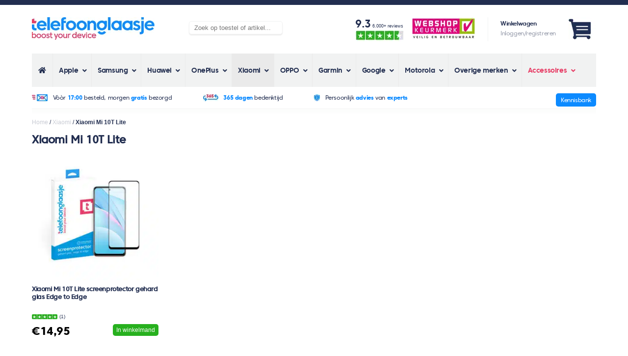

--- FILE ---
content_type: text/html; charset=UTF-8
request_url: https://www.telefoonglaasje.nl/xiaomi/xiaomi-mi-10t-lite/
body_size: 53181
content:
<!doctype html>
<html lang="nl">
<head><meta charset="UTF-8"><script>if(navigator.userAgent.match(/MSIE|Internet Explorer/i)||navigator.userAgent.match(/Trident\/7\..*?rv:11/i)){var href=document.location.href;if(!href.match(/[?&]nowprocket/)){if(href.indexOf("?")==-1){if(href.indexOf("#")==-1){document.location.href=href+"?nowprocket=1"}else{document.location.href=href.replace("#","?nowprocket=1#")}}else{if(href.indexOf("#")==-1){document.location.href=href+"&nowprocket=1"}else{document.location.href=href.replace("#","&nowprocket=1#")}}}}</script><script>(()=>{class RocketLazyLoadScripts{constructor(){this.v="2.0.3",this.userEvents=["keydown","keyup","mousedown","mouseup","mousemove","mouseover","mouseenter","mouseout","mouseleave","touchmove","touchstart","touchend","touchcancel","wheel","click","dblclick","input","visibilitychange"],this.attributeEvents=["onblur","onclick","oncontextmenu","ondblclick","onfocus","onmousedown","onmouseenter","onmouseleave","onmousemove","onmouseout","onmouseover","onmouseup","onmousewheel","onscroll","onsubmit"]}async t(){this.i(),this.o(),/iP(ad|hone)/.test(navigator.userAgent)&&this.h(),this.u(),this.l(this),this.m(),this.k(this),this.p(this),this._(),await Promise.all([this.R(),this.L()]),this.lastBreath=Date.now(),this.S(this),this.P(),this.D(),this.O(),this.M(),await this.C(this.delayedScripts.normal),await this.C(this.delayedScripts.defer),await this.C(this.delayedScripts.async),this.F("domReady"),await this.T(),await this.j(),await this.I(),this.F("windowLoad"),await this.A(),window.dispatchEvent(new Event("rocket-allScriptsLoaded")),this.everythingLoaded=!0,this.lastTouchEnd&&await new Promise((t=>setTimeout(t,500-Date.now()+this.lastTouchEnd))),this.H(),this.F("all"),this.U(),this.W()}i(){this.CSPIssue=sessionStorage.getItem("rocketCSPIssue"),document.addEventListener("securitypolicyviolation",(t=>{this.CSPIssue||"script-src-elem"!==t.violatedDirective||"data"!==t.blockedURI||(this.CSPIssue=!0,sessionStorage.setItem("rocketCSPIssue",!0))}),{isRocket:!0})}o(){window.addEventListener("pageshow",(t=>{this.persisted=t.persisted,this.realWindowLoadedFired=!0}),{isRocket:!0}),window.addEventListener("pagehide",(()=>{this.onFirstUserAction=null}),{isRocket:!0})}h(){let t;function e(e){t=e}window.addEventListener("touchstart",e,{isRocket:!0}),window.addEventListener("touchend",(function i(o){Math.abs(o.changedTouches[0].pageX-t.changedTouches[0].pageX)<10&&Math.abs(o.changedTouches[0].pageY-t.changedTouches[0].pageY)<10&&o.timeStamp-t.timeStamp<200&&(o.target.dispatchEvent(new PointerEvent("click",{target:o.target,bubbles:!0,cancelable:!0,detail:1})),event.preventDefault(),window.removeEventListener("touchstart",e,{isRocket:!0}),window.removeEventListener("touchend",i,{isRocket:!0}))}),{isRocket:!0})}q(t){this.userActionTriggered||("mousemove"!==t.type||this.firstMousemoveIgnored?"keyup"===t.type||"mouseover"===t.type||"mouseout"===t.type||(this.userActionTriggered=!0,this.onFirstUserAction&&this.onFirstUserAction()):this.firstMousemoveIgnored=!0),"click"===t.type&&t.preventDefault(),this.savedUserEvents.length>0&&(t.stopPropagation(),t.stopImmediatePropagation()),"touchstart"===this.lastEvent&&"touchend"===t.type&&(this.lastTouchEnd=Date.now()),"click"===t.type&&(this.lastTouchEnd=0),this.lastEvent=t.type,this.savedUserEvents.push(t)}u(){this.savedUserEvents=[],this.userEventHandler=this.q.bind(this),this.userEvents.forEach((t=>window.addEventListener(t,this.userEventHandler,{passive:!1,isRocket:!0})))}U(){this.userEvents.forEach((t=>window.removeEventListener(t,this.userEventHandler,{passive:!1,isRocket:!0}))),this.savedUserEvents.forEach((t=>{t.target.dispatchEvent(new window[t.constructor.name](t.type,t))}))}m(){this.eventsMutationObserver=new MutationObserver((t=>{const e="return false";for(const i of t){if("attributes"===i.type){const t=i.target.getAttribute(i.attributeName);t&&t!==e&&(i.target.setAttribute("data-rocket-"+i.attributeName,t),i.target["rocket"+i.attributeName]=new Function("event",t),i.target.setAttribute(i.attributeName,e))}"childList"===i.type&&i.addedNodes.forEach((t=>{if(t.nodeType===Node.ELEMENT_NODE)for(const i of t.attributes)this.attributeEvents.includes(i.name)&&i.value&&""!==i.value&&(t.setAttribute("data-rocket-"+i.name,i.value),t["rocket"+i.name]=new Function("event",i.value),t.setAttribute(i.name,e))}))}})),this.eventsMutationObserver.observe(document,{subtree:!0,childList:!0,attributeFilter:this.attributeEvents})}H(){this.eventsMutationObserver.disconnect(),this.attributeEvents.forEach((t=>{document.querySelectorAll("[data-rocket-"+t+"]").forEach((e=>{e.setAttribute(t,e.getAttribute("data-rocket-"+t)),e.removeAttribute("data-rocket-"+t)}))}))}k(t){Object.defineProperty(HTMLElement.prototype,"onclick",{get(){return this.rocketonclick||null},set(e){this.rocketonclick=e,this.setAttribute(t.everythingLoaded?"onclick":"data-rocket-onclick","this.rocketonclick(event)")}})}S(t){function e(e,i){let o=e[i];e[i]=null,Object.defineProperty(e,i,{get:()=>o,set(s){t.everythingLoaded?o=s:e["rocket"+i]=o=s}})}e(document,"onreadystatechange"),e(window,"onload"),e(window,"onpageshow");try{Object.defineProperty(document,"readyState",{get:()=>t.rocketReadyState,set(e){t.rocketReadyState=e},configurable:!0}),document.readyState="loading"}catch(t){console.log("WPRocket DJE readyState conflict, bypassing")}}l(t){this.originalAddEventListener=EventTarget.prototype.addEventListener,this.originalRemoveEventListener=EventTarget.prototype.removeEventListener,this.savedEventListeners=[],EventTarget.prototype.addEventListener=function(e,i,o){o&&o.isRocket||!t.B(e,this)&&!t.userEvents.includes(e)||t.B(e,this)&&!t.userActionTriggered||e.startsWith("rocket-")||t.everythingLoaded?t.originalAddEventListener.call(this,e,i,o):t.savedEventListeners.push({target:this,remove:!1,type:e,func:i,options:o})},EventTarget.prototype.removeEventListener=function(e,i,o){o&&o.isRocket||!t.B(e,this)&&!t.userEvents.includes(e)||t.B(e,this)&&!t.userActionTriggered||e.startsWith("rocket-")||t.everythingLoaded?t.originalRemoveEventListener.call(this,e,i,o):t.savedEventListeners.push({target:this,remove:!0,type:e,func:i,options:o})}}F(t){"all"===t&&(EventTarget.prototype.addEventListener=this.originalAddEventListener,EventTarget.prototype.removeEventListener=this.originalRemoveEventListener),this.savedEventListeners=this.savedEventListeners.filter((e=>{let i=e.type,o=e.target||window;return"domReady"===t&&"DOMContentLoaded"!==i&&"readystatechange"!==i||("windowLoad"===t&&"load"!==i&&"readystatechange"!==i&&"pageshow"!==i||(this.B(i,o)&&(i="rocket-"+i),e.remove?o.removeEventListener(i,e.func,e.options):o.addEventListener(i,e.func,e.options),!1))}))}p(t){let e;function i(e){return t.everythingLoaded?e:e.split(" ").map((t=>"load"===t||t.startsWith("load.")?"rocket-jquery-load":t)).join(" ")}function o(o){function s(e){const s=o.fn[e];o.fn[e]=o.fn.init.prototype[e]=function(){return this[0]===window&&t.userActionTriggered&&("string"==typeof arguments[0]||arguments[0]instanceof String?arguments[0]=i(arguments[0]):"object"==typeof arguments[0]&&Object.keys(arguments[0]).forEach((t=>{const e=arguments[0][t];delete arguments[0][t],arguments[0][i(t)]=e}))),s.apply(this,arguments),this}}if(o&&o.fn&&!t.allJQueries.includes(o)){const e={DOMContentLoaded:[],"rocket-DOMContentLoaded":[]};for(const t in e)document.addEventListener(t,(()=>{e[t].forEach((t=>t()))}),{isRocket:!0});o.fn.ready=o.fn.init.prototype.ready=function(i){function s(){parseInt(o.fn.jquery)>2?setTimeout((()=>i.bind(document)(o))):i.bind(document)(o)}return t.realDomReadyFired?!t.userActionTriggered||t.fauxDomReadyFired?s():e["rocket-DOMContentLoaded"].push(s):e.DOMContentLoaded.push(s),o([])},s("on"),s("one"),s("off"),t.allJQueries.push(o)}e=o}t.allJQueries=[],o(window.jQuery),Object.defineProperty(window,"jQuery",{get:()=>e,set(t){o(t)}})}P(){const t=new Map;document.write=document.writeln=function(e){const i=document.currentScript,o=document.createRange(),s=i.parentElement;let n=t.get(i);void 0===n&&(n=i.nextSibling,t.set(i,n));const c=document.createDocumentFragment();o.setStart(c,0),c.appendChild(o.createContextualFragment(e)),s.insertBefore(c,n)}}async R(){return new Promise((t=>{this.userActionTriggered?t():this.onFirstUserAction=t}))}async L(){return new Promise((t=>{document.addEventListener("DOMContentLoaded",(()=>{this.realDomReadyFired=!0,t()}),{isRocket:!0})}))}async I(){return this.realWindowLoadedFired?Promise.resolve():new Promise((t=>{window.addEventListener("load",t,{isRocket:!0})}))}M(){this.pendingScripts=[];this.scriptsMutationObserver=new MutationObserver((t=>{for(const e of t)e.addedNodes.forEach((t=>{"SCRIPT"!==t.tagName||t.noModule||t.isWPRocket||this.pendingScripts.push({script:t,promise:new Promise((e=>{const i=()=>{const i=this.pendingScripts.findIndex((e=>e.script===t));i>=0&&this.pendingScripts.splice(i,1),e()};t.addEventListener("load",i,{isRocket:!0}),t.addEventListener("error",i,{isRocket:!0}),setTimeout(i,1e3)}))})}))})),this.scriptsMutationObserver.observe(document,{childList:!0,subtree:!0})}async j(){await this.J(),this.pendingScripts.length?(await this.pendingScripts[0].promise,await this.j()):this.scriptsMutationObserver.disconnect()}D(){this.delayedScripts={normal:[],async:[],defer:[]},document.querySelectorAll("script[type$=rocketlazyloadscript]").forEach((t=>{t.hasAttribute("data-rocket-src")?t.hasAttribute("async")&&!1!==t.async?this.delayedScripts.async.push(t):t.hasAttribute("defer")&&!1!==t.defer||"module"===t.getAttribute("data-rocket-type")?this.delayedScripts.defer.push(t):this.delayedScripts.normal.push(t):this.delayedScripts.normal.push(t)}))}async _(){await this.L();let t=[];document.querySelectorAll("script[type$=rocketlazyloadscript][data-rocket-src]").forEach((e=>{let i=e.getAttribute("data-rocket-src");if(i&&!i.startsWith("data:")){i.startsWith("//")&&(i=location.protocol+i);try{const o=new URL(i).origin;o!==location.origin&&t.push({src:o,crossOrigin:e.crossOrigin||"module"===e.getAttribute("data-rocket-type")})}catch(t){}}})),t=[...new Map(t.map((t=>[JSON.stringify(t),t]))).values()],this.N(t,"preconnect")}async $(t){if(await this.G(),!0!==t.noModule||!("noModule"in HTMLScriptElement.prototype))return new Promise((e=>{let i;function o(){(i||t).setAttribute("data-rocket-status","executed"),e()}try{if(navigator.userAgent.includes("Firefox/")||""===navigator.vendor||this.CSPIssue)i=document.createElement("script"),[...t.attributes].forEach((t=>{let e=t.nodeName;"type"!==e&&("data-rocket-type"===e&&(e="type"),"data-rocket-src"===e&&(e="src"),i.setAttribute(e,t.nodeValue))})),t.text&&(i.text=t.text),t.nonce&&(i.nonce=t.nonce),i.hasAttribute("src")?(i.addEventListener("load",o,{isRocket:!0}),i.addEventListener("error",(()=>{i.setAttribute("data-rocket-status","failed-network"),e()}),{isRocket:!0}),setTimeout((()=>{i.isConnected||e()}),1)):(i.text=t.text,o()),i.isWPRocket=!0,t.parentNode.replaceChild(i,t);else{const i=t.getAttribute("data-rocket-type"),s=t.getAttribute("data-rocket-src");i?(t.type=i,t.removeAttribute("data-rocket-type")):t.removeAttribute("type"),t.addEventListener("load",o,{isRocket:!0}),t.addEventListener("error",(i=>{this.CSPIssue&&i.target.src.startsWith("data:")?(console.log("WPRocket: CSP fallback activated"),t.removeAttribute("src"),this.$(t).then(e)):(t.setAttribute("data-rocket-status","failed-network"),e())}),{isRocket:!0}),s?(t.fetchPriority="high",t.removeAttribute("data-rocket-src"),t.src=s):t.src="data:text/javascript;base64,"+window.btoa(unescape(encodeURIComponent(t.text)))}}catch(i){t.setAttribute("data-rocket-status","failed-transform"),e()}}));t.setAttribute("data-rocket-status","skipped")}async C(t){const e=t.shift();return e?(e.isConnected&&await this.$(e),this.C(t)):Promise.resolve()}O(){this.N([...this.delayedScripts.normal,...this.delayedScripts.defer,...this.delayedScripts.async],"preload")}N(t,e){this.trash=this.trash||[];let i=!0;var o=document.createDocumentFragment();t.forEach((t=>{const s=t.getAttribute&&t.getAttribute("data-rocket-src")||t.src;if(s&&!s.startsWith("data:")){const n=document.createElement("link");n.href=s,n.rel=e,"preconnect"!==e&&(n.as="script",n.fetchPriority=i?"high":"low"),t.getAttribute&&"module"===t.getAttribute("data-rocket-type")&&(n.crossOrigin=!0),t.crossOrigin&&(n.crossOrigin=t.crossOrigin),t.integrity&&(n.integrity=t.integrity),t.nonce&&(n.nonce=t.nonce),o.appendChild(n),this.trash.push(n),i=!1}})),document.head.appendChild(o)}W(){this.trash.forEach((t=>t.remove()))}async T(){try{document.readyState="interactive"}catch(t){}this.fauxDomReadyFired=!0;try{await this.G(),document.dispatchEvent(new Event("rocket-readystatechange")),await this.G(),document.rocketonreadystatechange&&document.rocketonreadystatechange(),await this.G(),document.dispatchEvent(new Event("rocket-DOMContentLoaded")),await this.G(),window.dispatchEvent(new Event("rocket-DOMContentLoaded"))}catch(t){console.error(t)}}async A(){try{document.readyState="complete"}catch(t){}try{await this.G(),document.dispatchEvent(new Event("rocket-readystatechange")),await this.G(),document.rocketonreadystatechange&&document.rocketonreadystatechange(),await this.G(),window.dispatchEvent(new Event("rocket-load")),await this.G(),window.rocketonload&&window.rocketonload(),await this.G(),this.allJQueries.forEach((t=>t(window).trigger("rocket-jquery-load"))),await this.G();const t=new Event("rocket-pageshow");t.persisted=this.persisted,window.dispatchEvent(t),await this.G(),window.rocketonpageshow&&window.rocketonpageshow({persisted:this.persisted})}catch(t){console.error(t)}}async G(){Date.now()-this.lastBreath>45&&(await this.J(),this.lastBreath=Date.now())}async J(){return document.hidden?new Promise((t=>setTimeout(t))):new Promise((t=>requestAnimationFrame(t)))}B(t,e){return e===document&&"readystatechange"===t||(e===document&&"DOMContentLoaded"===t||(e===window&&"DOMContentLoaded"===t||(e===window&&"load"===t||e===window&&"pageshow"===t)))}static run(){(new RocketLazyLoadScripts).t()}}RocketLazyLoadScripts.run()})();</script>
    
    <title>Xiaomi Mi 10T Lite screenprotector kopen? - Telefoonglaasje</title>
<link rel="preload" as="font" href="https://www.telefoonglaasje.nl/wp-content/themes/telefoonglaasje_v6/css/fonts/coresansc-45regular-webfont.woff2" crossorigin>
<link rel="preload" as="font" href="https://www.telefoonglaasje.nl/wp-content/themes/telefoonglaasje_v6/css/fonts/coresansc-75extrabold-webfont.woff2" crossorigin>
<link rel="preload" as="font" href="https://www.telefoonglaasje.nl/wp-content/themes/telefoonglaasje_v6/css/fonts/coresansc-55medium-webfont.woff2" crossorigin>
<link rel="preload" as="font" href="https://www.telefoonglaasje.nl/wp-content/themes/telefoonglaasje_v6/css/fonts/coresansc-65bold-webfont.woff2" crossorigin>
<link rel="preload" as="font" href="https://www.telefoonglaasje.nl/wp-content/themes/telefoonglaasje_v6/css/fonts/coresansc-85heavy-webfont.woff2" crossorigin>
<link rel="preload" as="font" href="https://www.telefoonglaasje.nl/wp-content/plugins/ubermenu/assets/fontawesome/webfonts/fa-solid-900.woff2" crossorigin><style id="rocket-critical-css">ul{box-sizing:border-box}:root{--wp--preset--font-size--normal:16px;--wp--preset--font-size--huge:42px}:root{--woocommerce:#a46497;--wc-green:#7ad03a;--wc-red:#a00;--wc-orange:#ffba00;--wc-blue:#2ea2cc;--wc-primary:#a46497;--wc-primary-text:white;--wc-secondary:#ebe9eb;--wc-secondary-text:#515151;--wc-highlight:#77a464;--wc-highligh-text:white;--wc-content-bg:#fff;--wc-subtext:#767676}:root{--woocommerce:#a46497;--wc-green:#7ad03a;--wc-red:#a00;--wc-orange:#ffba00;--wc-blue:#2ea2cc;--wc-primary:#a46497;--wc-primary-text:white;--wc-secondary:#ebe9eb;--wc-secondary-text:#515151;--wc-highlight:#77a464;--wc-highligh-text:white;--wc-content-bg:#fff;--wc-subtext:#767676}.clear{clear:both}.donkerblauw{color:#222E50}.blauw{color:#0C8AFF}.opacity{color:#989DAC}.bg-roze{background-color:#E73A63}.bg-lichtgrijs{background-color:#F1F2F2}.tablet-a a{font-weight:bold}.c45{font-family:'core_sans_c45_regular',Arial,sans-serif;letter-spacing:-0.40px}.c65{font-family:'core_sans_c65_bold',Arial,sans-serif;letter-spacing:-0.40px}.c75{font-family:'core_sans_c75_extrabold',Arial,sans-serif;letter-spacing:-0.40px}.gh{text-transform:lowercase}h1{font-family:'core_sans_c55_medium',Arial,sans-serif;letter-spacing:-0.40px;font-size:26px}h2{font-family:'core_sans_c55_medium',Arial,sans-serif;letter-spacing:-0.40px;font-size:24px}body{border-top:7px #222E50 solid;padding:0px;margin:0px;font-size:12px;color:#222E50;font-family:Arial;min-width:440px}.container{margin:auto;padding:0px 20px 0px 20px}.desktop{display:none}.tablet{display:none}img{border-radius:5px}.clear{clear:both}.vert-middle{vertical-align:middle}a{color:inherit}input[type=text]{border-radius:5px;border:1px #EBEBEB solid;padding:5px 2% 6px 2%}.header-top{margin:15px 0px 15px 0px}.header-top-account{display:block;float:right;width:auto;text-align:right}.header-top-account img{height:25px;width:auto}.header-top-account-afbeelding{position:relative}.header-top-account-counter{position:absolute;visibility:hidden;bottom:0;right:2px;color:#fff;font-size:8px;padding:1px 2.2px;border-radius:50px}.header-top-logo{display:block;height:25px;float:left}.header-top-logo a{margin:auto;display:inline-block;height:49px}.header-top-logo img{max-height:49px;width:auto}.header-usps{background-image:var(--wpr-bg-943c8dff-36fa-4f48-8106-e853b7a2daa2);background-repeat:repeat-x;font-size:12px;background-position:bottom;padding-bottom:13px}.header-usps ul{margin:0;padding:12px 0px 13px 0px}.header-usps ul li{list-style:none;display:inline-block;text-align:center;width:100%}.header-usps ul li:nth-child(n+2){display:none}.header-usps ul li img{vertical-align:middle;height:14px;margin-right:7px;border-radius:0px}.content{margin:8px 0px 8px 0px}.breadcrumb-trail a{color:inherit;text-decoration:none;opacity:0.25}.breadcrumb.breadcrumbs.woo-breadcrumbs{display:none}.woocommerce-Price-amount{font-size:36px;font-family:'core_sans_c75_extrabold',Arial,sans-serif;letter-spacing:-0.40px;color:#000}.woocommerce-price-suffix{display:none}.product.type-product{position:relative}.products{padding:0}.products .product{display:inline-block;width:47%;padding:0% 3% 25px 0%;vertical-align:top}.products .product:nth-child(2n){padding-right:0}.products .product img{width:100%;height:auto}.products .product a{text-decoration:none}.products .product .woocommerce-loop-product__title{font-size:12px;line-height:16px!important;margin:7px 0px 7px 0px;display:block;height:51px}.products .product .categorie-reviews{width:auto;height:10px;margin-right:1px;border-radius:2px;vertical-align:middle}.products .product .beoordeling{font-weight:100;font-size:10px;padding:0px 0px 10px 0px;min-height:10px}.products .product .beoordeling img{height:10px;width:auto}.products .product .beoordeling-placeholder{display:block;min-height:21.41px;width:100%;vertical-align:middle}.products .product .woocommerce-Price-amount{font-size:17px;vertical-align:bottom}.products .product .price,.products .product .button.product_type_simple.add_to_cart_button.ajax_add_to_cart{display:inline-block;vertical-align:bottom}.products .product .button.product_type_simple.add_to_cart_button.ajax_add_to_cart{background-color:#27B01E;color:#fff;border-radius:5px;padding:5px 7px 5px 7px;float:right}.ubermenu,.ubermenu .ubermenu-column,.ubermenu .ubermenu-icon,.ubermenu .ubermenu-item,.ubermenu .ubermenu-nav,.ubermenu .ubermenu-submenu,.ubermenu .ubermenu-target,.ubermenu-responsive-toggle{margin:0;padding:0;left:auto;right:auto;top:auto;bottom:auto;text-indent:0;clip:auto;position:static;background:0 0;text-transform:none;overflow:visible;z-index:10;-webkit-box-shadow:none;-moz-box-shadow:none;-o-box-shadow:none;box-shadow:none;-webkit-box-sizing:border-box;-moz-box-sizing:border-box;-ms-box-sizing:border-box;-o-box-sizing:border-box;box-sizing:border-box;vertical-align:top;line-height:1.3em;border:none;border-radius:0}.ubermenu,.ubermenu .ubermenu-column,.ubermenu .ubermenu-item,.ubermenu .ubermenu-nav,.ubermenu .ubermenu-submenu,.ubermenu .ubermenu-target,.ubermenu-responsive-toggle{height:auto;width:auto;max-height:none;min-height:0}.ubermenu .ubermenu-submenu-drop{-webkit-backface-visibility:hidden;-moz-backface-visibility:hidden;backface-visibility:hidden;-moz-transform:translateZ(0);-webkit-transform:translateZ(0)}.ubermenu{display:block;background:#fff;line-height:1.3em;text-align:left}.ubermenu-bound{position:relative}.ubermenu,.ubermenu-nav{overflow:visible!important;z-index:100}.ubermenu-nav{text-align:inherit}.ubermenu-nav,.ubermenu-submenu{display:block;margin:0;padding:0;list-style:none}.ubermenu-responsive-toggle{display:none;text-decoration:none;max-width:100%}.ubermenu-responsive-toggle .fas{width:1.3em;text-align:center;margin-right:.6em}.ubermenu-responsive-toggle-icon-only .fas{margin-right:0}.ubermenu-responsive-toggle-content-align-left{text-align:left}button.ubermenu-responsive-toggle-align-full{width:100%}.ubermenu .ubermenu-mobile-footer{display:none}.ubermenu-bar-align-full{clear:both}.ubermenu .ubermenu-item{text-align:left;display:inline-block;vertical-align:top}.ubermenu .ubermenu-item-level-0{vertical-align:bottom;-moz-backface-visibility:visible;backface-visibility:visible}.ubermenu .ubermenu-item.ubermenu-item-level-0{float:none}body:not(.rtl) .ubermenu.ubermenu-horizontal .ubermenu-item-level-0:first-child>.ubermenu-target{border-left:none}.ubermenu .ubermenu-submenu-type-stack>.ubermenu-item-normal>.ubermenu-target,.ubermenu .ubermenu-target,.ubermenu-responsive-toggle{padding:15px 20px}.ubermenu .ubermenu-submenu .ubermenu-submenu-type-stack{width:auto}.ubermenu .ubermenu-submenu-type-stack{padding-top:10px;padding-bottom:10px}.ubermenu .ubermenu-submenu-type-stack>.ubermenu-item-normal>.ubermenu-target{padding-top:5px;padding-bottom:5px}.ubermenu .ubermenu-target{display:block;text-decoration:none;position:relative}.ubermenu .ubermenu-submenu .ubermenu-target{backface-visibility:hidden}.ubermenu-sub-indicators .ubermenu-has-submenu-drop>.ubermenu-target>.ubermenu-sub-indicator{position:absolute;right:10px;top:50%;margin-top:-6px}.ubermenu-sub-indicators .ubermenu-has-submenu-drop>.ubermenu-target{padding-right:25px}.ubermenu .ubermenu-target-text{display:inline-block;vertical-align:baseline;font-family:inherit;font-weight:inherit;color:inherit}.ubermenu .ubermenu-icon{width:1.3em;text-align:center;line-height:1em;vertical-align:baseline}.ubermenu .ubermenu-item-notext>.ubermenu-icon{line-height:1.3em}.ubermenu .ubermenu-column{max-width:100%}.ubermenu .ubermenu-item .ubermenu-submenu-drop{position:absolute;z-index:500;top:-10000px;height:0;max-height:0;visibility:hidden;overflow:hidden}.ubermenu .ubermenu-item:not(.ubermenu-active) .ubermenu-submenu-drop{min-height:0!important}.ubermenu .ubermenu-item .ubermenu-submenu-drop{box-shadow:0 0 20px rgba(0,0,0,.15)}.ubermenu .ubermenu-item-level-0>.ubermenu-submenu-drop{clip:rect(0,5000px,5000px,-5000px)}.ubermenu-bound .ubermenu-submenu-type-mega{min-width:50%}.ubermenu .ubermenu-submenu-drop.ubermenu-submenu-align-full_width{left:0}.ubermenu .ubermenu-submenu-drop.ubermenu-submenu-align-full_width{width:100%}.ubermenu .ubermenu-submenu-type-stack>.ubermenu-item{display:block}.ubermenu .ubermenu-submenu-type-stack>.ubermenu-item.ubermenu-column-auto{width:100%;display:block;float:none;min-width:0}.ubermenu-transition-fade .ubermenu-item .ubermenu-submenu-drop{opacity:0;top:auto;margin-top:1px}.ubermenu:not(.ubermenu-transition-slide) .ubermenu-submenu.ubermenu-submenu-type-mega{max-height:600px;overflow-y:auto;-webkit-overflow-scrolling:touch}.ubermenu.ubermenu-disable-submenu-scroll .ubermenu-item>.ubermenu-submenu.ubermenu-submenu-type-mega{overflow:hidden}.ubermenu .ubermenu-submenu .ubermenu-column{display:block;float:left;width:auto}.ubermenu .ubermenu-submenu .ubermenu-column-auto{min-width:100px;width:auto}.ubermenu .ubermenu-nav .ubermenu-column-1-5{width:20%}.ubermenu .ubermenu-nav .ubermenu-column-1-6{width:16.66%}.ubermenu .ubermenu-autoclear>.ubermenu-column-1-5:nth-child(5n+1),.ubermenu .ubermenu-autoclear>.ubermenu-column-1-6:nth-child(6n+1){clear:both}.ubermenu .ubermenu-column:after,.ubermenu .ubermenu-submenu:after,.ubermenu:after{content:"";display:table;clear:both}.ubermenu{background:0 0}.ubermenu-submenu-drop{background:#fff}@media screen and (min-width:960px){.ubermenu-responsive-default.ubermenu{display:block!important}}@media screen and (max-width:959px){.ubermenu-responsive-toggle{display:block}.ubermenu-responsive-default.ubermenu-responsive{width:100%;max-height:600px;visibility:visible;overflow:visible}.ubermenu-responsive-default.ubermenu-responsive.ubermenu{margin:0}.ubermenu-responsive-default.ubermenu-responsive.ubermenu .ubermenu-nav{display:block}.ubermenu-responsive-default.ubermenu-responsive.ubermenu-responsive-collapse{max-height:none;visibility:visible;overflow:visible}.ubermenu-responsive-default.ubermenu-responsive.ubermenu-responsive-collapse{max-height:0;overflow:hidden!important;visibility:hidden}.ubermenu-responsive-default.ubermenu-responsive.ubermenu-responsive-collapse:not(.ubermenu-in-transition){border-top-width:0;border-bottom-width:0}.ubermenu-responsive-default.ubermenu-responsive.ubermenu-responsive-collapse .ubermenu-item .ubermenu-submenu{display:none}.ubermenu-responsive-default.ubermenu-responsive .ubermenu-item-level-0{width:50%}.ubermenu-responsive-default.ubermenu-responsive.ubermenu-responsive-single-column .ubermenu-item-level-0{float:none;clear:both;width:100%}.ubermenu-responsive-default.ubermenu-responsive .ubermenu-item.ubermenu-item-level-0>.ubermenu-target{border:none;box-shadow:none}.ubermenu-responsive-default.ubermenu-responsive .ubermenu-nav .ubermenu-item .ubermenu-submenu.ubermenu-submenu-drop{width:100%;min-width:100%;max-width:100%;top:auto;left:0!important}.ubermenu-responsive-default.ubermenu-responsive .ubermenu-submenu.ubermenu-submenu-type-mega>.ubermenu-item.ubermenu-column{min-height:0;border-left:none;float:left;display:block}.ubermenu-responsive-default.ubermenu.ubermenu-responsive .ubermenu-column,.ubermenu-responsive-default.ubermenu.ubermenu-responsive .ubermenu-column-auto{min-width:50%}.ubermenu-responsive-default.ubermenu.ubermenu-responsive .ubermenu-autoclear>.ubermenu-column{clear:none}.ubermenu-responsive-default.ubermenu.ubermenu-responsive .ubermenu-column:nth-of-type(2n+1){clear:both}.ubermenu-responsive-default.ubermenu-responsive-single-column-subs .ubermenu-submenu .ubermenu-item{float:none;clear:both;width:100%;min-width:100%}.ubermenu-responsive-default.ubermenu-responsive .ubermenu-submenu-type-stack .ubermenu-column,.ubermenu-responsive-default.ubermenu-responsive .ubermenu-submenu-type-stack .ubermenu-column-auto{width:100%;max-width:100%}.ubermenu-responsive-default.ubermenu.ubermenu-mobile-modal{position:fixed;z-index:9999999;opacity:1;top:0;left:0;width:100%;width:100vw;max-width:100%;max-width:100vw;height:100%;height:calc(100vh - calc(100vh - 100%));height:-webkit-fill-available;max-height:calc(100vh - calc(100vh - 100%));max-height:-webkit-fill-available;border:none;box-sizing:border-box;display:flex;flex-direction:column;justify-content:flex-start;overflow-y:auto!important;overflow-x:hidden!important;overscroll-behavior:contain;transform:scale(1)}.ubermenu-responsive-default.ubermenu.ubermenu-mobile-modal.ubermenu-responsive-collapse{overflow:hidden!important;opacity:0;transform:scale(.9);visibility:hidden}.ubermenu-responsive-default.ubermenu.ubermenu-mobile-modal .ubermenu-nav{flex:1;overflow-y:auto!important;overscroll-behavior:contain}.ubermenu-responsive-default.ubermenu.ubermenu-mobile-modal .ubermenu-item-level-0{margin:0}.ubermenu-responsive-default.ubermenu.ubermenu-mobile-modal .ubermenu-mobile-close-button{border:none;background:0 0;border-radius:0;padding:1em;color:inherit;display:inline-block;text-align:center;font-size:14px}.ubermenu-responsive-default.ubermenu.ubermenu-mobile-modal .ubermenu-mobile-footer .ubermenu-mobile-close-button{width:100%;display:flex;align-items:center;justify-content:center}.ubermenu-responsive-default.ubermenu .ubermenu-mobile-footer{display:block;text-align:center;color:inherit}}@media screen and (max-width:480px){.ubermenu-responsive-default.ubermenu.ubermenu-responsive .ubermenu-item-level-0{width:100%}.ubermenu-responsive-default.ubermenu.ubermenu-responsive .ubermenu-column,.ubermenu-responsive-default.ubermenu.ubermenu-responsive .ubermenu-column-auto{min-width:100%}}.ubermenu-skin-minimal{font-size:12px;color:#888}.ubermenu-skin-minimal .ubermenu-target{color:#333}.ubermenu-skin-minimal.ubermenu-responsive-toggle{background:transparent;color:#333;font-size:12px;text-transform:none;font-weight:normal}.ubermenu-skin-minimal{border:none;background:transparent}.ubermenu-skin-minimal .ubermenu-item-level-0>.ubermenu-target{font-weight:normal;color:#333;text-transform:none;border-left:none}body:not(.rtl) .ubermenu-skin-minimal.ubermenu-horizontal .ubermenu-item-level-0:first-child>.ubermenu-target{box-shadow:none}.ubermenu-skin-minimal .ubermenu-submenu.ubermenu-submenu-drop{background:#fff;border:1px solid #fff}.ubermenu-skin-minimal.ubermenu-horizontal .ubermenu-item-level-0>.ubermenu-submenu-drop{border-top:1px solid #fff}.ubermenu-skin-minimal .ubermenu-submenu,.ubermenu-skin-minimal .ubermenu-submenu .ubermenu-target{color:#333}.ubermenu-skin-minimal .ubermenu-submenu .ubermenu-item-header>.ubermenu-target{font-weight:bold;color:#333}.ubermenu-skin-minimal .ubermenu-submenu .ubermenu-item-header.ubermenu-has-submenu-stack>.ubermenu-target{border-bottom:1px solid #e9e9e9}.ubermenu-skin-minimal.ubermenu-transition-fade .ubermenu-item-level-0>.ubermenu-submenu-drop{margin-top:0}.fas{-moz-osx-font-smoothing:grayscale;-webkit-font-smoothing:antialiased;display:inline-block;font-style:normal;font-variant:normal;text-rendering:auto;line-height:1}.fa-angle-down:before{content:"\f107"}.fa-bars:before{content:"\f0c9"}.fa-home:before{content:"\f015"}@font-face{font-family:"Font Awesome 5 Free";font-style:normal;font-weight:400;font-display:swap;src:url(https://www.telefoonglaasje.nl/wp-content/plugins/ubermenu/assets/fontawesome/webfonts/fa-regular-400.eot);src:url(https://www.telefoonglaasje.nl/wp-content/plugins/ubermenu/assets/fontawesome/webfonts/fa-regular-400.eot?#iefix) format("embedded-opentype"),url(https://www.telefoonglaasje.nl/wp-content/plugins/ubermenu/assets/fontawesome/webfonts/fa-regular-400.woff2) format("woff2"),url(https://www.telefoonglaasje.nl/wp-content/plugins/ubermenu/assets/fontawesome/webfonts/fa-regular-400.woff) format("woff"),url(https://www.telefoonglaasje.nl/wp-content/plugins/ubermenu/assets/fontawesome/webfonts/fa-regular-400.ttf) format("truetype"),url(https://www.telefoonglaasje.nl/wp-content/plugins/ubermenu/assets/fontawesome/webfonts/fa-regular-400.svg#fontawesome) format("svg")}@font-face{font-family:"Font Awesome 5 Free";font-style:normal;font-weight:900;font-display:swap;src:url(https://www.telefoonglaasje.nl/wp-content/plugins/ubermenu/assets/fontawesome/webfonts/fa-solid-900.eot);src:url(https://www.telefoonglaasje.nl/wp-content/plugins/ubermenu/assets/fontawesome/webfonts/fa-solid-900.eot?#iefix) format("embedded-opentype"),url(https://www.telefoonglaasje.nl/wp-content/plugins/ubermenu/assets/fontawesome/webfonts/fa-solid-900.woff2) format("woff2"),url(https://www.telefoonglaasje.nl/wp-content/plugins/ubermenu/assets/fontawesome/webfonts/fa-solid-900.woff) format("woff"),url(https://www.telefoonglaasje.nl/wp-content/plugins/ubermenu/assets/fontawesome/webfonts/fa-solid-900.ttf) format("truetype"),url(https://www.telefoonglaasje.nl/wp-content/plugins/ubermenu/assets/fontawesome/webfonts/fa-solid-900.svg#fontawesome) format("svg")}.fas{font-family:"Font Awesome 5 Free"}.fas{font-weight:900}@font-face{font-family:'core_sans_c45_regular';src:url('/wp-content/themes/telefoonglaasje_v6/css/../css/fonts/coresansc-45regular-webfont.woff2') format('woff2'),url('/wp-content/themes/telefoonglaasje_v6/css/../css/fonts/coresansc-45regular-webfont.woff') format('woff');font-weight:normal;font-style:normal;font-display:swap}@font-face{font-family:'core_sans_c55_medium';src:url('/wp-content/themes/telefoonglaasje_v6/css/../css/fonts/coresansc-55medium-webfont.woff2') format('woff2'),url('/wp-content/themes/telefoonglaasje_v6/css/../css/fonts/coresansc-55medium-webfont.woff') format('woff');font-weight:normal;font-style:normal;font-display:swap}@font-face{font-family:'core_sans_c65_bold';src:url('/wp-content/themes/telefoonglaasje_v6/css/../css/fonts/coresansc-65bold-webfont.woff2') format('woff2'),url('/wp-content/themes/telefoonglaasje_v6/css/../css/fonts/coresansc-65bold-webfont.woff') format('woff');font-weight:normal;font-style:normal;font-display:swap}@font-face{font-family:'core_sans_c75_extrabold';src:url('/wp-content/themes/telefoonglaasje_v6/css/../css/fonts/coresansc-75extrabold-webfont.woff2') format('woff2'),url('/wp-content/themes/telefoonglaasje_v6/css/../css/fonts/coresansc-75extrabold-webfont.woff') format('woff');font-weight:normal;font-style:normal;font-display:swap}</style><link rel="preload" data-rocket-preload as="image" href="https://www.telefoonglaasje.nl/wp-content/uploads/2020/10/doosje-xiaomi-mi-10t-lite-screenprotector-300x300.jpg" imagesrcset="https://www.telefoonglaasje.nl/wp-content/uploads/2020/10/doosje-xiaomi-mi-10t-lite-screenprotector-300x300.jpg 300w, https://www.telefoonglaasje.nl/wp-content/uploads/2020/10/doosje-xiaomi-mi-10t-lite-screenprotector-150x150.jpg 150w, https://www.telefoonglaasje.nl/wp-content/uploads/2020/10/doosje-xiaomi-mi-10t-lite-screenprotector-768x768.jpg 768w, https://www.telefoonglaasje.nl/wp-content/uploads/2020/10/doosje-xiaomi-mi-10t-lite-screenprotector-1024x1024.jpg 1024w, https://www.telefoonglaasje.nl/wp-content/uploads/2020/10/doosje-xiaomi-mi-10t-lite-screenprotector-600x600.jpg 600w, https://www.telefoonglaasje.nl/wp-content/uploads/2020/10/doosje-xiaomi-mi-10t-lite-screenprotector-100x100.jpg 100w, https://www.telefoonglaasje.nl/wp-content/uploads/2020/10/doosje-xiaomi-mi-10t-lite-screenprotector.jpg 1500w" imagesizes="(max-width: 300px) 100vw, 300px" fetchpriority="high">
    <meta name="viewport" content="width=device-width,shrink-to-fit=yes">
    <meta name='robots' content='index, follow, max-image-preview:large, max-snippet:-1, max-video-preview:-1' />

<!-- Google Tag Manager for WordPress by gtm4wp.com -->
<script data-cfasync="false" data-pagespeed-no-defer>
	var gtm4wp_datalayer_name = "dataLayerTG";
	var dataLayerTG = dataLayerTG || [];
	const gtm4wp_use_sku_instead = false;
	const gtm4wp_currency = 'EUR';
	const gtm4wp_product_per_impression = 10;
	const gtm4wp_clear_ecommerce = false;
</script>
<!-- End Google Tag Manager for WordPress by gtm4wp.com -->
	<!-- This site is optimized with the Yoast SEO Premium plugin v23.3 (Yoast SEO v23.3) - https://yoast.com/wordpress/plugins/seo/ -->
	<meta name="description" content="Bestel hier de beste Xiaomi Mi 10T Lite screenprotectors van gehard glas. ✓ Uitgebreid advies ✓ Gratis verzending. ✓ Morgen in huis!" />
	<link rel="canonical" href="https://www.telefoonglaasje.nl/xiaomi/xiaomi-mi-10t-lite/" />
	<meta property="og:locale" content="nl_NL" />
	<meta property="og:type" content="article" />
	<meta property="og:title" content="Xiaomi Mi 10T Lite Archieven" />
	<meta property="og:description" content="Bestel hier de beste Xiaomi Mi 10T Lite screenprotectors van gehard glas. ✓ Uitgebreid advies ✓ Gratis verzending. ✓ Morgen in huis!" />
	<meta property="og:url" content="https://www.telefoonglaasje.nl/xiaomi/xiaomi-mi-10t-lite/" />
	<meta property="og:site_name" content="Telefoonglaasje" />
	<meta property="og:image" content="https://www.telefoonglaasje.nl/wp-content/uploads/2020/10/xiaomi-mi-10t-lite.jpg" />
	<meta property="og:image:width" content="251" />
	<meta property="og:image:height" content="209" />
	<meta property="og:image:type" content="image/jpeg" />
	<meta name="twitter:card" content="summary_large_image" />
	<!-- / Yoast SEO Premium plugin. -->


<link rel="preload" as="font" href="" data-wpacu-preload-font="1" crossorigin>
<link rel='dns-prefetch' href='//static.klaviyo.com' />
<link rel='dns-prefetch' href='//cdnjs.cloudflare.com' />

<link rel="alternate" type="application/rss+xml" title="Feed Telefoonglaasje &raquo; Xiaomi Mi 10T Lite Categorie" href="https://www.telefoonglaasje.nl/xiaomi/xiaomi-mi-10t-lite/feed/" />
<link rel='preload'  href='https://www.telefoonglaasje.nl/wp-includes/css/dist/block-library/style.min.css?ver=6.4.7' data-rocket-async="style" as="style" onload="this.onload=null;this.rel='stylesheet'" onerror="this.removeAttribute('data-rocket-async')"  type='text/css' media='all' />
<link data-minify="1" rel='preload'  href='https://www.telefoonglaasje.nl/wp-content/cache/background-css/1/www.telefoonglaasje.nl/wp-content/cache/min/1/wp-content/cache/asset-cleanup/css/item/ultimate-blocks__dist__blocks-style-build-css-v508bca5604d1a07f2923c5507e1d3ad63542bad5.css?ver=1768557021&wpr_t=1768561984' data-rocket-async="style" as="style" onload="this.onload=null;this.rel='stylesheet'" onerror="this.removeAttribute('data-rocket-async')"  type='text/css' media='all' />
<link data-minify="1" rel='preload'  href='https://www.telefoonglaasje.nl/wp-content/cache/min/1/wp-content/plugins/woocommerce/packages/woocommerce-blocks/build/wc-blocks-vendors-style.css?ver=1768557021' data-rocket-async="style" as="style" onload="this.onload=null;this.rel='stylesheet'" onerror="this.removeAttribute('data-rocket-async')"  type='text/css' media='all' />
<link data-minify="1" rel='preload'  href='https://www.telefoonglaasje.nl/wp-content/cache/min/1/wp-content/plugins/woocommerce/packages/woocommerce-blocks/build/wc-blocks-style.css?ver=1768557021' data-rocket-async="style" as="style" onload="this.onload=null;this.rel='stylesheet'" onerror="this.removeAttribute('data-rocket-async')"  type='text/css' media='all' />
<style id='classic-theme-styles-inline-css' type='text/css'>
/*! This file is auto-generated */
.wp-block-button__link{color:#fff;background-color:#32373c;border-radius:9999px;box-shadow:none;text-decoration:none;padding:calc(.667em + 2px) calc(1.333em + 2px);font-size:1.125em}.wp-block-file__button{background:#32373c;color:#fff;text-decoration:none}
</style>
<style id='global-styles-inline-css' type='text/css'>
body{--wp--preset--color--black: #000000;--wp--preset--color--cyan-bluish-gray: #abb8c3;--wp--preset--color--white: #ffffff;--wp--preset--color--pale-pink: #f78da7;--wp--preset--color--vivid-red: #cf2e2e;--wp--preset--color--luminous-vivid-orange: #ff6900;--wp--preset--color--luminous-vivid-amber: #fcb900;--wp--preset--color--light-green-cyan: #7bdcb5;--wp--preset--color--vivid-green-cyan: #00d084;--wp--preset--color--pale-cyan-blue: #8ed1fc;--wp--preset--color--vivid-cyan-blue: #0693e3;--wp--preset--color--vivid-purple: #9b51e0;--wp--preset--gradient--vivid-cyan-blue-to-vivid-purple: linear-gradient(135deg,rgba(6,147,227,1) 0%,rgb(155,81,224) 100%);--wp--preset--gradient--light-green-cyan-to-vivid-green-cyan: linear-gradient(135deg,rgb(122,220,180) 0%,rgb(0,208,130) 100%);--wp--preset--gradient--luminous-vivid-amber-to-luminous-vivid-orange: linear-gradient(135deg,rgba(252,185,0,1) 0%,rgba(255,105,0,1) 100%);--wp--preset--gradient--luminous-vivid-orange-to-vivid-red: linear-gradient(135deg,rgba(255,105,0,1) 0%,rgb(207,46,46) 100%);--wp--preset--gradient--very-light-gray-to-cyan-bluish-gray: linear-gradient(135deg,rgb(238,238,238) 0%,rgb(169,184,195) 100%);--wp--preset--gradient--cool-to-warm-spectrum: linear-gradient(135deg,rgb(74,234,220) 0%,rgb(151,120,209) 20%,rgb(207,42,186) 40%,rgb(238,44,130) 60%,rgb(251,105,98) 80%,rgb(254,248,76) 100%);--wp--preset--gradient--blush-light-purple: linear-gradient(135deg,rgb(255,206,236) 0%,rgb(152,150,240) 100%);--wp--preset--gradient--blush-bordeaux: linear-gradient(135deg,rgb(254,205,165) 0%,rgb(254,45,45) 50%,rgb(107,0,62) 100%);--wp--preset--gradient--luminous-dusk: linear-gradient(135deg,rgb(255,203,112) 0%,rgb(199,81,192) 50%,rgb(65,88,208) 100%);--wp--preset--gradient--pale-ocean: linear-gradient(135deg,rgb(255,245,203) 0%,rgb(182,227,212) 50%,rgb(51,167,181) 100%);--wp--preset--gradient--electric-grass: linear-gradient(135deg,rgb(202,248,128) 0%,rgb(113,206,126) 100%);--wp--preset--gradient--midnight: linear-gradient(135deg,rgb(2,3,129) 0%,rgb(40,116,252) 100%);--wp--preset--font-size--small: 13px;--wp--preset--font-size--medium: 20px;--wp--preset--font-size--large: 36px;--wp--preset--font-size--x-large: 42px;--wp--preset--spacing--20: 0.44rem;--wp--preset--spacing--30: 0.67rem;--wp--preset--spacing--40: 1rem;--wp--preset--spacing--50: 1.5rem;--wp--preset--spacing--60: 2.25rem;--wp--preset--spacing--70: 3.38rem;--wp--preset--spacing--80: 5.06rem;--wp--preset--shadow--natural: 6px 6px 9px rgba(0, 0, 0, 0.2);--wp--preset--shadow--deep: 12px 12px 50px rgba(0, 0, 0, 0.4);--wp--preset--shadow--sharp: 6px 6px 0px rgba(0, 0, 0, 0.2);--wp--preset--shadow--outlined: 6px 6px 0px -3px rgba(255, 255, 255, 1), 6px 6px rgba(0, 0, 0, 1);--wp--preset--shadow--crisp: 6px 6px 0px rgba(0, 0, 0, 1);}:where(.is-layout-flex){gap: 0.5em;}:where(.is-layout-grid){gap: 0.5em;}body .is-layout-flow > .alignleft{float: left;margin-inline-start: 0;margin-inline-end: 2em;}body .is-layout-flow > .alignright{float: right;margin-inline-start: 2em;margin-inline-end: 0;}body .is-layout-flow > .aligncenter{margin-left: auto !important;margin-right: auto !important;}body .is-layout-constrained > .alignleft{float: left;margin-inline-start: 0;margin-inline-end: 2em;}body .is-layout-constrained > .alignright{float: right;margin-inline-start: 2em;margin-inline-end: 0;}body .is-layout-constrained > .aligncenter{margin-left: auto !important;margin-right: auto !important;}body .is-layout-constrained > :where(:not(.alignleft):not(.alignright):not(.alignfull)){max-width: var(--wp--style--global--content-size);margin-left: auto !important;margin-right: auto !important;}body .is-layout-constrained > .alignwide{max-width: var(--wp--style--global--wide-size);}body .is-layout-flex{display: flex;}body .is-layout-flex{flex-wrap: wrap;align-items: center;}body .is-layout-flex > *{margin: 0;}body .is-layout-grid{display: grid;}body .is-layout-grid > *{margin: 0;}:where(.wp-block-columns.is-layout-flex){gap: 2em;}:where(.wp-block-columns.is-layout-grid){gap: 2em;}:where(.wp-block-post-template.is-layout-flex){gap: 1.25em;}:where(.wp-block-post-template.is-layout-grid){gap: 1.25em;}.has-black-color{color: var(--wp--preset--color--black) !important;}.has-cyan-bluish-gray-color{color: var(--wp--preset--color--cyan-bluish-gray) !important;}.has-white-color{color: var(--wp--preset--color--white) !important;}.has-pale-pink-color{color: var(--wp--preset--color--pale-pink) !important;}.has-vivid-red-color{color: var(--wp--preset--color--vivid-red) !important;}.has-luminous-vivid-orange-color{color: var(--wp--preset--color--luminous-vivid-orange) !important;}.has-luminous-vivid-amber-color{color: var(--wp--preset--color--luminous-vivid-amber) !important;}.has-light-green-cyan-color{color: var(--wp--preset--color--light-green-cyan) !important;}.has-vivid-green-cyan-color{color: var(--wp--preset--color--vivid-green-cyan) !important;}.has-pale-cyan-blue-color{color: var(--wp--preset--color--pale-cyan-blue) !important;}.has-vivid-cyan-blue-color{color: var(--wp--preset--color--vivid-cyan-blue) !important;}.has-vivid-purple-color{color: var(--wp--preset--color--vivid-purple) !important;}.has-black-background-color{background-color: var(--wp--preset--color--black) !important;}.has-cyan-bluish-gray-background-color{background-color: var(--wp--preset--color--cyan-bluish-gray) !important;}.has-white-background-color{background-color: var(--wp--preset--color--white) !important;}.has-pale-pink-background-color{background-color: var(--wp--preset--color--pale-pink) !important;}.has-vivid-red-background-color{background-color: var(--wp--preset--color--vivid-red) !important;}.has-luminous-vivid-orange-background-color{background-color: var(--wp--preset--color--luminous-vivid-orange) !important;}.has-luminous-vivid-amber-background-color{background-color: var(--wp--preset--color--luminous-vivid-amber) !important;}.has-light-green-cyan-background-color{background-color: var(--wp--preset--color--light-green-cyan) !important;}.has-vivid-green-cyan-background-color{background-color: var(--wp--preset--color--vivid-green-cyan) !important;}.has-pale-cyan-blue-background-color{background-color: var(--wp--preset--color--pale-cyan-blue) !important;}.has-vivid-cyan-blue-background-color{background-color: var(--wp--preset--color--vivid-cyan-blue) !important;}.has-vivid-purple-background-color{background-color: var(--wp--preset--color--vivid-purple) !important;}.has-black-border-color{border-color: var(--wp--preset--color--black) !important;}.has-cyan-bluish-gray-border-color{border-color: var(--wp--preset--color--cyan-bluish-gray) !important;}.has-white-border-color{border-color: var(--wp--preset--color--white) !important;}.has-pale-pink-border-color{border-color: var(--wp--preset--color--pale-pink) !important;}.has-vivid-red-border-color{border-color: var(--wp--preset--color--vivid-red) !important;}.has-luminous-vivid-orange-border-color{border-color: var(--wp--preset--color--luminous-vivid-orange) !important;}.has-luminous-vivid-amber-border-color{border-color: var(--wp--preset--color--luminous-vivid-amber) !important;}.has-light-green-cyan-border-color{border-color: var(--wp--preset--color--light-green-cyan) !important;}.has-vivid-green-cyan-border-color{border-color: var(--wp--preset--color--vivid-green-cyan) !important;}.has-pale-cyan-blue-border-color{border-color: var(--wp--preset--color--pale-cyan-blue) !important;}.has-vivid-cyan-blue-border-color{border-color: var(--wp--preset--color--vivid-cyan-blue) !important;}.has-vivid-purple-border-color{border-color: var(--wp--preset--color--vivid-purple) !important;}.has-vivid-cyan-blue-to-vivid-purple-gradient-background{background: var(--wp--preset--gradient--vivid-cyan-blue-to-vivid-purple) !important;}.has-light-green-cyan-to-vivid-green-cyan-gradient-background{background: var(--wp--preset--gradient--light-green-cyan-to-vivid-green-cyan) !important;}.has-luminous-vivid-amber-to-luminous-vivid-orange-gradient-background{background: var(--wp--preset--gradient--luminous-vivid-amber-to-luminous-vivid-orange) !important;}.has-luminous-vivid-orange-to-vivid-red-gradient-background{background: var(--wp--preset--gradient--luminous-vivid-orange-to-vivid-red) !important;}.has-very-light-gray-to-cyan-bluish-gray-gradient-background{background: var(--wp--preset--gradient--very-light-gray-to-cyan-bluish-gray) !important;}.has-cool-to-warm-spectrum-gradient-background{background: var(--wp--preset--gradient--cool-to-warm-spectrum) !important;}.has-blush-light-purple-gradient-background{background: var(--wp--preset--gradient--blush-light-purple) !important;}.has-blush-bordeaux-gradient-background{background: var(--wp--preset--gradient--blush-bordeaux) !important;}.has-luminous-dusk-gradient-background{background: var(--wp--preset--gradient--luminous-dusk) !important;}.has-pale-ocean-gradient-background{background: var(--wp--preset--gradient--pale-ocean) !important;}.has-electric-grass-gradient-background{background: var(--wp--preset--gradient--electric-grass) !important;}.has-midnight-gradient-background{background: var(--wp--preset--gradient--midnight) !important;}.has-small-font-size{font-size: var(--wp--preset--font-size--small) !important;}.has-medium-font-size{font-size: var(--wp--preset--font-size--medium) !important;}.has-large-font-size{font-size: var(--wp--preset--font-size--large) !important;}.has-x-large-font-size{font-size: var(--wp--preset--font-size--x-large) !important;}
.wp-block-navigation a:where(:not(.wp-element-button)){color: inherit;}
:where(.wp-block-post-template.is-layout-flex){gap: 1.25em;}:where(.wp-block-post-template.is-layout-grid){gap: 1.25em;}
:where(.wp-block-columns.is-layout-flex){gap: 2em;}:where(.wp-block-columns.is-layout-grid){gap: 2em;}
.wp-block-pullquote{font-size: 1.5em;line-height: 1.6;}
</style>
<link data-minify="1" rel='preload'  href='https://www.telefoonglaasje.nl/wp-content/cache/min/1/wp-content/plugins/ultimate-blocks/src/extensions/style.css?ver=1768557021' data-rocket-async="style" as="style" onload="this.onload=null;this.rel='stylesheet'" onerror="this.removeAttribute('data-rocket-async')"  type='text/css' media='all' />
<link data-minify="1" rel='preload'  href='https://www.telefoonglaasje.nl/wp-content/cache/min/1/wp-content/plugins/woocommerce/assets/css/woocommerce-layout.css?ver=1768557021' data-rocket-async="style" as="style" onload="this.onload=null;this.rel='stylesheet'" onerror="this.removeAttribute('data-rocket-async')"  type='text/css' media='all' />
<link data-minify="1" rel='preload'  href='https://www.telefoonglaasje.nl/wp-content/cache/min/1/wp-content/plugins/woocommerce/assets/css/woocommerce-smallscreen.css?ver=1768557021' data-rocket-async="style" as="style" onload="this.onload=null;this.rel='stylesheet'" onerror="this.removeAttribute('data-rocket-async')"  type='text/css' media='only screen and (max-width: 768px)' />
<link data-minify="1" rel='preload'  href='https://www.telefoonglaasje.nl/wp-content/cache/background-css/1/www.telefoonglaasje.nl/wp-content/cache/min/1/wp-content/cache/asset-cleanup/css/item/woocommerce__assets__css__woocommerce-css-vfffc3c7a68156237fdc08eb6448e698722270a46.css?ver=1768557021&wpr_t=1768561984' data-rocket-async="style" as="style" onload="this.onload=null;this.rel='stylesheet'" onerror="this.removeAttribute('data-rocket-async')"  type='text/css' media='all' />
<style id='woocommerce-inline-inline-css' type='text/css'>
.woocommerce form .form-row .required { visibility: visible; }
</style>
<link data-minify="1" rel='preload'  href='https://www.telefoonglaasje.nl/wp-content/cache/background-css/1/www.telefoonglaasje.nl/wp-content/cache/min/1/wp-content/themes/telefoonglaasje_v6/style.css?ver=1768557021&wpr_t=1768561984' data-rocket-async="style" as="style" onload="this.onload=null;this.rel='stylesheet'" onerror="this.removeAttribute('data-rocket-async')"  type='text/css' media='all' />
<link data-minify="1" rel='preload'  href='https://www.telefoonglaasje.nl/wp-content/cache/background-css/1/www.telefoonglaasje.nl/wp-content/cache/min/1/wp-content/themes/telefoonglaasje_v6/css/tablet.css?ver=1768557021&wpr_t=1768561984' data-rocket-async="style" as="style" onload="this.onload=null;this.rel='stylesheet'" onerror="this.removeAttribute('data-rocket-async')"  type='text/css' media='screen and (min-width: 770px)' />
<link data-minify="1" rel='preload'  href='https://www.telefoonglaasje.nl/wp-content/cache/min/1/wp-content/themes/telefoonglaasje_v6/css/desktop_klein.css?ver=1768557021' data-rocket-async="style" as="style" onload="this.onload=null;this.rel='stylesheet'" onerror="this.removeAttribute('data-rocket-async')"  type='text/css' media='screen and (min-width: 990px)' />
<link data-minify="1" rel='preload'  href='https://www.telefoonglaasje.nl/wp-content/cache/min/1/wp-content/themes/telefoonglaasje_v6/css/desktop.css?ver=1768557021' data-rocket-async="style" as="style" onload="this.onload=null;this.rel='stylesheet'" onerror="this.removeAttribute('data-rocket-async')"  type='text/css' media='screen and (min-width: 1200px)' />
<style id='akismet-widget-style-inline-css' type='text/css'>

			.a-stats {
				--akismet-color-mid-green: #357b49;
				--akismet-color-white: #fff;
				--akismet-color-light-grey: #f6f7f7;

				max-width: 350px;
				width: auto;
			}

			.a-stats * {
				all: unset;
				box-sizing: border-box;
			}

			.a-stats strong {
				font-weight: 600;
			}

			.a-stats a.a-stats__link,
			.a-stats a.a-stats__link:visited,
			.a-stats a.a-stats__link:active {
				background: var(--akismet-color-mid-green);
				border: none;
				box-shadow: none;
				border-radius: 8px;
				color: var(--akismet-color-white);
				cursor: pointer;
				display: block;
				font-family: -apple-system, BlinkMacSystemFont, 'Segoe UI', 'Roboto', 'Oxygen-Sans', 'Ubuntu', 'Cantarell', 'Helvetica Neue', sans-serif;
				font-weight: 500;
				padding: 12px;
				text-align: center;
				text-decoration: none;
				transition: all 0.2s ease;
			}

			/* Extra specificity to deal with TwentyTwentyOne focus style */
			.widget .a-stats a.a-stats__link:focus {
				background: var(--akismet-color-mid-green);
				color: var(--akismet-color-white);
				text-decoration: none;
			}

			.a-stats a.a-stats__link:hover {
				filter: brightness(110%);
				box-shadow: 0 4px 12px rgba(0, 0, 0, 0.06), 0 0 2px rgba(0, 0, 0, 0.16);
			}

			.a-stats .count {
				color: var(--akismet-color-white);
				display: block;
				font-size: 1.5em;
				line-height: 1.4;
				padding: 0 13px;
				white-space: nowrap;
			}
		
</style>
<link data-minify="1" rel='preload'  href='https://www.telefoonglaasje.nl/wp-content/cache/min/1/ajax/libs/jquery-modal/0.9.1/jquery.modal.min.css?ver=1768557021' data-rocket-async="style" as="style" onload="this.onload=null;this.rel='stylesheet'" onerror="this.removeAttribute('data-rocket-async')"  type='text/css' media='all' />
<link data-minify="1" rel='preload'  href='https://www.telefoonglaasje.nl/wp-content/cache/background-css/1/www.telefoonglaasje.nl/wp-content/cache/min/1/wp-content/plugins/yith-woocommerce-frequently-bought-together-premium/assets/css/yith-wfbt.css?ver=1768557021&wpr_t=1768561984' data-rocket-async="style" as="style" onload="this.onload=null;this.rel='stylesheet'" onerror="this.removeAttribute('data-rocket-async')"  type='text/css' media='all' />
<style id='yith-wfbt-style-inline-css' type='text/css'>

                .yith-wfbt-submit-block .yith-wfbt-submit-button{background: #222222;color: #ffffff;border-color: #222222;}
                .yith-wfbt-submit-block .yith-wfbt-submit-button:hover{background: #222222;color: #ffffff;border-color: #222222;}
                .yith-wfbt-form{background: #ffffff;}
</style>
<link rel='preload'  href='https://www.telefoonglaasje.nl/wp-content/cache/background-css/1/www.telefoonglaasje.nl/wp-content/plugins/yith-woocommerce-dynamic-pricing-and-discounts-premium/assets/css/owl/owl.carousel.min.css?ver=4.20.0&wpr_t=1768561984' data-rocket-async="style" as="style" onload="this.onload=null;this.rel='stylesheet'" onerror="this.removeAttribute('data-rocket-async')"  type='text/css' media='all' />
<link data-minify="1" rel='preload'  href='https://www.telefoonglaasje.nl/wp-content/cache/background-css/1/www.telefoonglaasje.nl/wp-content/cache/min/1/wp-content/plugins/yith-woocommerce-dynamic-pricing-and-discounts-premium/assets/css/frontend.css?ver=1768557021&wpr_t=1768561984' data-rocket-async="style" as="style" onload="this.onload=null;this.rel='stylesheet'" onerror="this.removeAttribute('data-rocket-async')"  type='text/css' media='all' />
<link rel='preload'  href='https://www.telefoonglaasje.nl/wp-content/plugins/ubermenu/pro/assets/css/ubermenu.min.css?ver=3.8.1' data-rocket-async="style" as="style" onload="this.onload=null;this.rel='stylesheet'" onerror="this.removeAttribute('data-rocket-async')"  type='text/css' media='all' />
<link data-minify="1" rel='preload'  href='https://www.telefoonglaasje.nl/wp-content/cache/min/1/wp-content/plugins/ubermenu/assets/css/skins/minimal.css?ver=1768557021' data-rocket-async="style" as="style" onload="this.onload=null;this.rel='stylesheet'" onerror="this.removeAttribute('data-rocket-async')"  type='text/css' media='all' />
<link data-minify="1" rel='preload'  href='https://www.telefoonglaasje.nl/wp-content/cache/min/1/wp-content/plugins/ubermenu/assets/fontawesome/css/all.min.css?ver=1768557021' data-rocket-async="style" as="style" onload="this.onload=null;this.rel='stylesheet'" onerror="this.removeAttribute('data-rocket-async')"  type='text/css' media='all' />
<link rel='preload'  href='https://www.telefoonglaasje.nl/wp-content/plugins/woocommerce/assets/fonts/star.woff' data-rocket-async="style" as="style" onload="this.onload=null;this.rel='stylesheet'" onerror="this.removeAttribute('data-rocket-async')"  type='text/css' media='all' crossorigin='anonymous' />
<style id='rocket-lazyload-inline-css' type='text/css'>
.rll-youtube-player{position:relative;padding-bottom:56.23%;height:0;overflow:hidden;max-width:100%;}.rll-youtube-player:focus-within{outline: 2px solid currentColor;outline-offset: 5px;}.rll-youtube-player iframe{position:absolute;top:0;left:0;width:100%;height:100%;z-index:100;background:0 0}.rll-youtube-player img{bottom:0;display:block;left:0;margin:auto;max-width:100%;width:100%;position:absolute;right:0;top:0;border:none;height:auto;-webkit-transition:.4s all;-moz-transition:.4s all;transition:.4s all}.rll-youtube-player img:hover{-webkit-filter:brightness(75%)}.rll-youtube-player .play{height:100%;width:100%;left:0;top:0;position:absolute;background:var(--wpr-bg-fc8f2e8d-cdb6-44ae-b74c-9d66a2a14f4e) no-repeat center;background-color: transparent !important;cursor:pointer;border:none;}
</style>
<script type="text/template" id="tmpl-variation-template">
	<div class="woocommerce-variation-description">{{{ data.variation.variation_description }}}</div>
	<div class="woocommerce-variation-price">{{{ data.variation.price_html }}}</div>
	<div class="woocommerce-variation-availability">{{{ data.variation.availability_html }}}</div>
</script>
<script type="text/template" id="tmpl-unavailable-variation-template">
	<p>Dit product is niet beschikbaar. Kies een andere combinatie.</p>
</script>
<script type="rocketlazyloadscript" data-rocket-type="text/javascript" data-rocket-src="https://www.telefoonglaasje.nl/wp-includes/js/jquery/jquery.min.js?ver=3.7.1" id="jquery-core-js" data-rocket-defer defer></script>
<script type="rocketlazyloadscript" data-rocket-type="text/javascript" data-rocket-src="https://www.telefoonglaasje.nl/wp-includes/js/jquery/jquery-migrate.min.js?ver=3.4.1" id="jquery-migrate-js" data-rocket-defer defer></script>
<script type="rocketlazyloadscript" data-rocket-type="text/javascript" id="wc-settings-dep-in-header-js-after">
/* <![CDATA[ */
console.warn( "Scripts that have a dependency on [wc-settings, wc-blocks-checkout] must be loaded in the footer, klaviyo-klaviyo-checkout-block-editor-script was registered to load in the header, but has been switched to load in the footer instead. See https://github.com/woocommerce/woocommerce-gutenberg-products-block/pull/5059" );
console.warn( "Scripts that have a dependency on [wc-settings, wc-blocks-checkout] must be loaded in the footer, klaviyo-klaviyo-checkout-block-view-script was registered to load in the header, but has been switched to load in the footer instead. See https://github.com/woocommerce/woocommerce-gutenberg-products-block/pull/5059" );
/* ]]> */
</script>
<link rel="https://api.w.org/" href="https://www.telefoonglaasje.nl/wp-json/" /><link rel="alternate" type="application/json" href="https://www.telefoonglaasje.nl/wp-json/wp/v2/product_cat/3190" /><link rel="EditURI" type="application/rsd+xml" title="RSD" href="https://www.telefoonglaasje.nl/xmlrpc.php?rsd" />
<style id="ubermenu-custom-generated-css">
/** Font Awesome 4 Compatibility **/
.fa{font-style:normal;font-variant:normal;font-weight:normal;font-family:FontAwesome;}

/** UberMenu Custom Menu Styles (Customizer) **/
/* main */
 .ubermenu-main.ubermenu-mobile-modal.ubermenu-mobile-view { background:#f1f2f2; }
 .ubermenu-main .ubermenu-item-level-0 > .ubermenu-target { text-transform:none; color:#222e50; border-left:1px solid #eaeaea; padding-left:12px; padding-right:12px; }
 .ubermenu-main .ubermenu-nav .ubermenu-item.ubermenu-item-level-0 > .ubermenu-target { font-weight:normal; }
 .ubermenu.ubermenu-main .ubermenu-item-level-0:hover > .ubermenu-target, .ubermenu-main .ubermenu-item-level-0.ubermenu-active > .ubermenu-target { color:#222e50; background-color:#eaeaea; background:-webkit-gradient(linear,left top,left bottom,from(#eaeaea),to(#eaeaea)); background:-webkit-linear-gradient(top,#eaeaea,#eaeaea); background:-moz-linear-gradient(top,#eaeaea,#eaeaea); background:-ms-linear-gradient(top,#eaeaea,#eaeaea); background:-o-linear-gradient(top,#eaeaea,#eaeaea); background:linear-gradient(top,#eaeaea,#eaeaea); }
 .ubermenu-main .ubermenu-item-level-0.ubermenu-current-menu-item > .ubermenu-target, .ubermenu-main .ubermenu-item-level-0.ubermenu-current-menu-parent > .ubermenu-target, .ubermenu-main .ubermenu-item-level-0.ubermenu-current-menu-ancestor > .ubermenu-target { color:#222e50; background-color:#eaeaea; background:-webkit-gradient(linear,left top,left bottom,from(#eaeaea),to(#eaeaea)); background:-webkit-linear-gradient(top,#eaeaea,#eaeaea); background:-moz-linear-gradient(top,#eaeaea,#eaeaea); background:-ms-linear-gradient(top,#eaeaea,#eaeaea); background:-o-linear-gradient(top,#eaeaea,#eaeaea); background:linear-gradient(top,#eaeaea,#eaeaea); }
 .ubermenu-main .ubermenu-item.ubermenu-item-level-0 > .ubermenu-highlight { color:#e73a63; }
 .ubermenu-main .ubermenu-item-level-0 > .ubermenu-target, .ubermenu-main .ubermenu-item-level-0 > .ubermenu-custom-content.ubermenu-custom-content-padded { padding-top:25px; padding-bottom:25px; }
 .ubermenu-main.ubermenu-sub-indicators .ubermenu-item-level-0.ubermenu-has-submenu-drop > .ubermenu-target:not(.ubermenu-noindicator) { padding-right:27px; }
 .ubermenu-main.ubermenu-sub-indicators .ubermenu-item-level-0.ubermenu-has-submenu-drop > .ubermenu-target.ubermenu-noindicator { padding-right:12px; }
 .ubermenu-main .ubermenu-submenu.ubermenu-submenu-drop { background-color:#ffffff; color:#222e50; }
 .ubermenu-main .ubermenu-item-level-0 > .ubermenu-submenu-drop { box-shadow:none; }
 .ubermenu-main .ubermenu-submenu .ubermenu-highlight { color:#e73a63; }
 .ubermenu-main .ubermenu-submenu .ubermenu-item-header > .ubermenu-target, .ubermenu-main .ubermenu-tab > .ubermenu-target { font-size:12px; }
 .ubermenu-main .ubermenu-submenu .ubermenu-item-header > .ubermenu-target { color:#222e50; }
 .ubermenu-main .ubermenu-nav .ubermenu-submenu .ubermenu-item-header > .ubermenu-target { font-weight:bold; }
 .ubermenu-main .ubermenu-item-normal > .ubermenu-target { color:#222e50; font-size:12px; font-weight:normal; text-transform:none; }
 .ubermenu.ubermenu-main .ubermenu-item-normal > .ubermenu-target:hover, .ubermenu.ubermenu-main .ubermenu-item-normal.ubermenu-active > .ubermenu-target { color:#e73a63; }
 .ubermenu-main .ubermenu-item-normal.ubermenu-current-menu-item > .ubermenu-target { color:#e73a63; }
 .ubermenu-responsive-toggle.ubermenu-responsive-toggle-main { font-size:20px; padding:0px; }
 .ubermenu-responsive-toggle-main, .ubermenu-main, .ubermenu-main .ubermenu-target, .ubermenu-main .ubermenu-nav .ubermenu-item-level-0 .ubermenu-target { font-family:Arial; }


/** UberMenu Custom Menu Item Styles (Menu Item Settings) **/
/* 446496 */ .ubermenu .ubermenu-item.ubermenu-item-446496 > .ubermenu-target { color:#e73a63; }
             .ubermenu .ubermenu-item.ubermenu-item-446496.ubermenu-active > .ubermenu-target, .ubermenu .ubermenu-item.ubermenu-item-446496:hover > .ubermenu-target, .ubermenu .ubermenu-submenu .ubermenu-item.ubermenu-item-446496.ubermenu-active > .ubermenu-target, .ubermenu .ubermenu-submenu .ubermenu-item.ubermenu-item-446496:hover > .ubermenu-target { color:#e73a63; }

/* Status: Loaded from Transient */

</style>
<!-- Google Tag Manager for WordPress by gtm4wp.com -->
<!-- GTM Container placement set to automatic -->
<script data-cfasync="false" data-pagespeed-no-defer type="text/javascript">
	var dataLayer_content = {"visitorType":"visitor-logged-out","visitorUsername":"","pagePostType":"product","pagePostType2":"tax-product","pageCategory":[],"customerTotalOrders":0,"customerTotalOrderValue":0,"customerFirstName":"","customerLastName":"","customerBillingFirstName":"","customerBillingLastName":"","customerBillingCompany":"","customerBillingAddress1":"","customerBillingAddress2":"","customerBillingCity":"","customerBillingState":"","customerBillingPostcode":"","customerBillingCountry":"","customerBillingEmail":"","customerBillingEmailHash":"","customerBillingPhone":"","customerShippingFirstName":"","customerShippingLastName":"","customerShippingCompany":"","customerShippingAddress1":"","customerShippingAddress2":"","customerShippingCity":"","customerShippingState":"","customerShippingPostcode":"","customerShippingCountry":""};
	dataLayerTG.push( dataLayer_content );
</script>
<script type="rocketlazyloadscript" data-cfasync="false" data-pagespeed-no-defer data-rocket-type="text/javascript">
(function(w,d,s,l,i){w[l]=w[l]||[];w[l].push({'gtm.start':
new Date().getTime(),event:'gtm.js'});var f=d.getElementsByTagName(s)[0],
j=d.createElement(s),dl=l!='dataLayer'?'&l='+l:'';j.async=true;j.src=
'//sst.telefoonglaasje.nl/gtm.js?id='+i+dl;f.parentNode.insertBefore(j,f);
})(window,document,'script','dataLayerTG','GTM-TH5SZQZ');
</script>
<!-- End Google Tag Manager for WordPress by gtm4wp.com -->	<noscript><style>.woocommerce-product-gallery{ opacity: 1 !important; }</style></noscript>
	<link rel="icon" href="https://www.telefoonglaasje.nl/wp-content/uploads/2019/11/Telefoonglaasje_Icon2019_FC_RGB-wit-70x70.png" sizes="32x32" />
<link rel="icon" href="https://www.telefoonglaasje.nl/wp-content/uploads/2019/11/Telefoonglaasje_Icon2019_FC_RGB-wit.png" sizes="192x192" />
<link rel="apple-touch-icon" href="https://www.telefoonglaasje.nl/wp-content/uploads/2019/11/Telefoonglaasje_Icon2019_FC_RGB-wit.png" />
<meta name="msapplication-TileImage" content="https://www.telefoonglaasje.nl/wp-content/uploads/2019/11/Telefoonglaasje_Icon2019_FC_RGB-wit.png" />
		<style type="text/css" id="wp-custom-css">
			#ywdpd-quantity-table {
	width: 100%;
	font-size: 14px !important;
	border: none !important;
}
#ywdpd-quantity-table th {
	border-bottom: 3px solid #F9F9F9;
	border-top: none;
	border-left: none;
	border-right: none;
}
#ywdpd-quantity-table td {
	border-bottom: 1px solid #F9F9F9;
	border-top: none;
	border-left: none;
	border-right: none;
}
.ywcp_wcp_group_total {
	display: none !important;
}
.ywcp_inner_selected_container .quantity {
	float: right;
}
.ywcp_product_info {
	max-width: 400px;
	width: 100%;
}
#ywdpd-quantity-table tr td.ywdpd_active {
	border-bottom: 1px solid #F9F9F9;
	border-top: none;
	border-left: none;
	border-right: none;
	background: #F9F9F9;
	color: #000;
}
#ywdpd-quantity-table th, #ywdpd-quantity-table td {
	text-align: left;
}
#ywdpd-quantity-table .woocommerce-Price-amount {
	font-size: 14px !important;
}
.ywdpd-table-discounts-label, abbr.optional {
	display: none;
}
.yith-wcpb-product-bundled-items .yith-wcpb-product-bundled-item-image {
	width: 150px;
}
@media (max-width: 767px) {
	.yith-wcpb-product-bundled-items .yith-wcpb-product-bundled-item-image {
	width: 80px;
}
	.yith-wcpb-product-bundled-item-image img {
	width: 80px !important;
	height: auto;
}
}
.yith-wcpb-product-bundled-item-image img {
	width: 150px;
	height: auto;
}
.yith-wcpb-product-bundled-items {
	border: none;
	box-shadow: none;
}
.product.yith-wcpb-product-bundled-item {
	    -webkit-box-shadow: none;
    box-shadow: none;
	position: relative;
	margin-bottom: 40px;
	    box-shadow: 0px 2px 2px 0px #ECECEC;
    border-radius: 5px;
    border: 1px solid #F1F2F2 !important;
}
.product.yith-wcpb-product-bundled-item:after {
	content: '+';
	font-size: 30px;
	display: block;
	margin: 0 auto;
	text-align: center;
	clear: both;
	position: absolute;
	top: auto;
	left: 0;
	right: 0;
	bottom: -40px;
}
.product.yith-wcpb-product-bundled-item:last-child:after {
	display: none;
}
.product.yith-wcpb-product-bundled-item:last-child {
	margin-bottom: 10px;
}
.yith-wfbt-section del {
	text-decoration: none;
}
.yith-wfbt-section del .woocommerce-Price-amount {
	letter-spacing: -0.40px !important;
  font-size: 18px !important;
	text-decoration: line-through;
}
.yith-wfbt-section .yith-wfbt-item {
	padding: 5px 10px;
	font-size: 16px !important;
	background: #F9F9F9;
}
.yith-wfbt-section .yith-wfbt-items {
	margin: 0px 0px 10px 0px;
}
.yith-wfbt-section .yith-wfbt-item.even {
background: #FFF;
}
.yith-wfbt-section .yith-wfbt-item .woocommerce-Price-amount {
	font-size: 16px !important;
}
.yith-wfbt-section .save-amount, .yith-wfbt-section .total_price_label {
	display: none !important;
}
.yith-wfbt-section .save-amount .woocommerce-Price-amount {
	font-size: 14px !important;
	display: none !important;
}
.yith-wfbt-section button {
    background-color: orange !important;
	color: #fff !important;
	display: block !important;
    width: 100%;
    margin-top: 10px !important;
}
.yith-wfbt-section button:hover {
	background-color: darkorange !important;
}
.yith-wfbt-section .product-in-winkelmand-betaalmethoden img {
	height: 15px !important;
}
@media (max-width: 770px){
.yith-wfbt-section .product-in-winkelmand-betaalmethoden img {
	height: 10px !important;
}
}
.yith-wfbt-submit-block {
	margin-bottom: 10px;
}
.yith-wfbt-form {
	margin-bottom: 0px;
	padding: 0px;
}
.lbl {background: #E73A63; color: #fff; padding: 2.5px 5px;}

.ywcp_image_container img {
	width: 100% !important;
	height: auto !important;
}
.ywcp_product_info .woocommerce-Price-amount {
	font-size: 16px !important;
}
.ywcp_product_info del .woocommerce-Price-amount {
	letter-spacing: -0.40px !important;
  font-size: 14px !important;
	text-decoration: line-through;
	color: #a2a2a2;
}
.ywcp_product_info del {
	    text-decoration: none !important;
}
.ywcp_component_options_thumbnails_container ul.products li {
    border: 1px solid #EBEBEB;
    border-radius: 5px;
}
.ywcp_component_options_thumbnails_container ul.products li:hover, .ywcp_component_options_selection_container {
	box-shadow: none !important;
}
.ywcp_component_options_thumbnails_container .ywcp_image_container, .ywcp_component_options_selection_container .ywcp_image_container, .woocommerce #content div.product div.images.ywcp_image_container, .woocommerce div.product div.ywcp_image_container.images, .woocommerce-page #content div.product div.ywcp_image_container.images, .woocommerce-page div.product div.ywcp_image_container.images, #content .twentysixteen div.product div.ywcp_image_container.images {
	width: 50px;
	margin-bottom: 0px;
}
.ywcp_product_title {
	font-weight: bold;
}
form.cart.ywcp .quantity {
	  display: inline-block;
    width: 15%;
}
.ywcp_wcp_group_total {
	margin-bottom: 15px;
}
form.cart.ywcp .quantity input {
	    width: 100%;
    padding: 8px 0px 8px 0px;
    border-radius: 5px;
    border: 1px #EBEBEB solid;
    text-align: center;
}
form.cart.ywcp .single_add_to_cart_button { display: inline-block;
    margin-left: 5%;
    width: 79%;
    border: none;
    background-color: #27B01E;
    color: #fff;
    border-radius: 5px;
    padding: 8px 0px 8px 0px;
    font-size: 12px; 
}
.yith_wcp_group_option_total_base_price {
	font-weight: bold;
	font-size: 18px;
}
.ywcp_component_options_thumbnails_container .page-numbers li {
	    display: inline-block;
    margin-left: 5px;
    background-color: #fff;
    border-radius: 5px;
    padding: 5px 8px 4px 8px;
    border: 1px solid #EBEBEB !important;
}
.ywcp_component_options_thumbnails_container .page-numbers li:hover {
	background-color: #EBEBEB;
}
.ywcp_component_options_thumbnails_container .page-numbers li:has(> span.current) {
	background-color: #EBEBEB;
}
.ywcp_inner_selected_container .ywcp_product_link {
	display: block;
}
.ywcp_product_link {
	display: none;
}
.wc-proceed-to-checkout {
	  float: none;
    text-align: right;
    margin-bottom: 20px;
}
.ubermenu-main .ubermenu-nav .ubermenu-item-level-0 > .ubermenu-target {
	font-size: 14px !important;
	font-family: 'core_sans_c65_bold', Arial, sans-serif;
}
.ubermenu-skin-minimal .ubermenu-submenu .ubermenu-item-header > .ubermenu-target {
	font-weight: bold !important;
}
.ubermenu .ubermenu-submenu-type-stack>.ubermenu-item-normal>.ubermenu-target, .ubermenu .ubermenu-target {
	font-weight: normal !important;
}
.header-menu ul li:hover {
	background-color: #fff !important;
}
.ubermenu-responsive-toggle {
	padding: 0px;
}
@media (max-width: 959px) {
.ubermenu-mobile-modal {
  min-width: 100%;
  min-height: 100%;
  right: 0;
  bottom: 0;
	z-index: 99999999999 !important;
  height: 100% !important;
  width: 100% !important;
	}
}

/* TG-Roze kortingslabel componenten */
span.discount-label.component-label {
    background-color: #e73a63;
    color: #fff;
    border-radius: 5px;
    padding: 2px 3px;
}

.products .product .button.product_type_yith-composite.add_to_cart_button {
		background-color: #0C8AFF;
		color: #fff;
		border-radius: 5px;
		padding: 5px 7px 5px 7px;
		float: right;
}
.products .product .button.product_type_yith-composite.add_to_cart_button:hover {
		background-color: #004a8f;
}
@media screen and (min-width: 769px) {
.header-menu-balk {
		width: fit-content;
		margin: auto;
	}
}
.header-menu-zoeken input[type="text"] {     width: 87%;
		margin: 5px 0px 5px 0px;
		height: 25px;
		border-radius: 5px;
		border: 1px #EBEBEB solid;
		padding: 0px 3% 0px 3%;
		color: #C5C5C5; 
}
.header-menu-zoeken input[type="text"]:focus {
		outline: none;
		color: #222E50;
}
.mobiel-homepage-menu {
		padding-left: 15px;
		padding: 6px 0 0 0;
		float: left;
}		</style>
		<noscript><style id="rocket-lazyload-nojs-css">.rll-youtube-player, [data-lazy-src]{display:none !important;}</style></noscript><script type="rocketlazyloadscript">
/*! loadCSS rel=preload polyfill. [c]2017 Filament Group, Inc. MIT License */
(function(w){"use strict";if(!w.loadCSS){w.loadCSS=function(){}}
var rp=loadCSS.relpreload={};rp.support=(function(){var ret;try{ret=w.document.createElement("link").relList.supports("preload")}catch(e){ret=!1}
return function(){return ret}})();rp.bindMediaToggle=function(link){var finalMedia=link.media||"all";function enableStylesheet(){link.media=finalMedia}
if(link.addEventListener){link.addEventListener("load",enableStylesheet)}else if(link.attachEvent){link.attachEvent("onload",enableStylesheet)}
setTimeout(function(){link.rel="stylesheet";link.media="only x"});setTimeout(enableStylesheet,3000)};rp.poly=function(){if(rp.support()){return}
var links=w.document.getElementsByTagName("link");for(var i=0;i<links.length;i++){var link=links[i];if(link.rel==="preload"&&link.getAttribute("as")==="style"&&!link.getAttribute("data-loadcss")){link.setAttribute("data-loadcss",!0);rp.bindMediaToggle(link)}}};if(!rp.support()){rp.poly();var run=w.setInterval(rp.poly,500);if(w.addEventListener){w.addEventListener("load",function(){rp.poly();w.clearInterval(run)})}else if(w.attachEvent){w.attachEvent("onload",function(){rp.poly();w.clearInterval(run)})}}
if(typeof exports!=="undefined"){exports.loadCSS=loadCSS}
else{w.loadCSS=loadCSS}}(typeof global!=="undefined"?global:this))
</script>    <!--
	<link rel="stylesheet" href="https://cdn.wpcc.io/lib/1.0.2/cookieconsent.min.css" /> -->
    
    
        <!-- Google Tag Manager -->
        <script type="rocketlazyloadscript">(function (w, d, s, l, i) {
                w[l] = w[l] || [];
                w[l].push({
                    'gtm.start':
                        new Date().getTime(), event: 'gtm.js'
                });
                var f = d.getElementsByTagName(s)[0],
                    j = d.createElement(s), dl = l != 'dataLayer' ? '&l=' + l : '';
                j.async = true;
                j.src =
                    'https://www.googletagmanager.com/gtm.js?id=' + i + dl;
                f.parentNode.insertBefore(j, f);
            })(window, document, 'script', 'dataLayerTG', 'GTM-TH5SZQZ');
		</script>
        <!-- End Google Tag Manager -->
<style id="wpr-lazyload-bg-container"></style><style id="wpr-lazyload-bg-exclusion">.header-usps{--wpr-bg-b8034360-e9cc-460d-9037-57626e14e63b: url('https://www.telefoonglaasje.nl/wp-content/themes/telefoonglaasje_v5/img/border.png');}.header-usps{--wpr-bg-943c8dff-36fa-4f48-8106-e853b7a2daa2: url('https://www.telefoonglaasje.nl/wp-content/themes/telefoonglaasje_v5/img/border.png');}</style>
<noscript>
<style id="wpr-lazyload-bg-nostyle">.ub_click_tweet i{--wpr-bg-0080cb9f-3a80-4838-abd5-33724b48fdcc: url('https://www.telefoonglaasje.nl/wp-content/plugins/ultimate-blocks/src/blocks/click-to-tweet/icons/sprite-twitter.png');}.woocommerce .blockUI.blockOverlay::before{--wpr-bg-83394ead-ea6c-4927-9903-09b43d49b884: url('https://www.telefoonglaasje.nl/wp-content/plugins/woocommerce/assets/images/icons/loader.svg');}.woocommerce .loader::before{--wpr-bg-3b3e8d1c-10fe-4403-b7ce-186d402c20f8: url('https://www.telefoonglaasje.nl/wp-content/plugins/woocommerce/assets/images/icons/loader.svg');}#add_payment_method #payment div.payment_box .wc-credit-card-form-card-cvc.visa,#add_payment_method #payment div.payment_box .wc-credit-card-form-card-expiry.visa,#add_payment_method #payment div.payment_box .wc-credit-card-form-card-number.visa,.woocommerce-cart #payment div.payment_box .wc-credit-card-form-card-cvc.visa,.woocommerce-cart #payment div.payment_box .wc-credit-card-form-card-expiry.visa,.woocommerce-cart #payment div.payment_box .wc-credit-card-form-card-number.visa,.woocommerce-checkout #payment div.payment_box .wc-credit-card-form-card-cvc.visa,.woocommerce-checkout #payment div.payment_box .wc-credit-card-form-card-expiry.visa,.woocommerce-checkout #payment div.payment_box .wc-credit-card-form-card-number.visa{--wpr-bg-c4e9a134-0a34-43f3-bb8a-fac5bf611418: url('https://www.telefoonglaasje.nl/wp-content/plugins/woocommerce/assets/images/icons/credit-cards/visa.svg');}#add_payment_method #payment div.payment_box .wc-credit-card-form-card-cvc.mastercard,#add_payment_method #payment div.payment_box .wc-credit-card-form-card-expiry.mastercard,#add_payment_method #payment div.payment_box .wc-credit-card-form-card-number.mastercard,.woocommerce-cart #payment div.payment_box .wc-credit-card-form-card-cvc.mastercard,.woocommerce-cart #payment div.payment_box .wc-credit-card-form-card-expiry.mastercard,.woocommerce-cart #payment div.payment_box .wc-credit-card-form-card-number.mastercard,.woocommerce-checkout #payment div.payment_box .wc-credit-card-form-card-cvc.mastercard,.woocommerce-checkout #payment div.payment_box .wc-credit-card-form-card-expiry.mastercard,.woocommerce-checkout #payment div.payment_box .wc-credit-card-form-card-number.mastercard{--wpr-bg-6b34ea47-a975-40cc-a72c-9ddba443b5d0: url('https://www.telefoonglaasje.nl/wp-content/plugins/woocommerce/assets/images/icons/credit-cards/mastercard.svg');}#add_payment_method #payment div.payment_box .wc-credit-card-form-card-cvc.laser,#add_payment_method #payment div.payment_box .wc-credit-card-form-card-expiry.laser,#add_payment_method #payment div.payment_box .wc-credit-card-form-card-number.laser,.woocommerce-cart #payment div.payment_box .wc-credit-card-form-card-cvc.laser,.woocommerce-cart #payment div.payment_box .wc-credit-card-form-card-expiry.laser,.woocommerce-cart #payment div.payment_box .wc-credit-card-form-card-number.laser,.woocommerce-checkout #payment div.payment_box .wc-credit-card-form-card-cvc.laser,.woocommerce-checkout #payment div.payment_box .wc-credit-card-form-card-expiry.laser,.woocommerce-checkout #payment div.payment_box .wc-credit-card-form-card-number.laser{--wpr-bg-865d8b64-b43d-483a-9e7e-78efaf8c2e12: url('https://www.telefoonglaasje.nl/wp-content/plugins/woocommerce/assets/images/icons/credit-cards/laser.svg');}#add_payment_method #payment div.payment_box .wc-credit-card-form-card-cvc.dinersclub,#add_payment_method #payment div.payment_box .wc-credit-card-form-card-expiry.dinersclub,#add_payment_method #payment div.payment_box .wc-credit-card-form-card-number.dinersclub,.woocommerce-cart #payment div.payment_box .wc-credit-card-form-card-cvc.dinersclub,.woocommerce-cart #payment div.payment_box .wc-credit-card-form-card-expiry.dinersclub,.woocommerce-cart #payment div.payment_box .wc-credit-card-form-card-number.dinersclub,.woocommerce-checkout #payment div.payment_box .wc-credit-card-form-card-cvc.dinersclub,.woocommerce-checkout #payment div.payment_box .wc-credit-card-form-card-expiry.dinersclub,.woocommerce-checkout #payment div.payment_box .wc-credit-card-form-card-number.dinersclub{--wpr-bg-7551f38f-b6ae-4e3d-b387-b8fb833bcb21: url('https://www.telefoonglaasje.nl/wp-content/plugins/woocommerce/assets/images/icons/credit-cards/diners.svg');}#add_payment_method #payment div.payment_box .wc-credit-card-form-card-cvc.maestro,#add_payment_method #payment div.payment_box .wc-credit-card-form-card-expiry.maestro,#add_payment_method #payment div.payment_box .wc-credit-card-form-card-number.maestro,.woocommerce-cart #payment div.payment_box .wc-credit-card-form-card-cvc.maestro,.woocommerce-cart #payment div.payment_box .wc-credit-card-form-card-expiry.maestro,.woocommerce-cart #payment div.payment_box .wc-credit-card-form-card-number.maestro,.woocommerce-checkout #payment div.payment_box .wc-credit-card-form-card-cvc.maestro,.woocommerce-checkout #payment div.payment_box .wc-credit-card-form-card-expiry.maestro,.woocommerce-checkout #payment div.payment_box .wc-credit-card-form-card-number.maestro{--wpr-bg-e6923b83-3f64-4cc7-9a0e-627ae0459a19: url('https://www.telefoonglaasje.nl/wp-content/plugins/woocommerce/assets/images/icons/credit-cards/maestro.svg');}#add_payment_method #payment div.payment_box .wc-credit-card-form-card-cvc.jcb,#add_payment_method #payment div.payment_box .wc-credit-card-form-card-expiry.jcb,#add_payment_method #payment div.payment_box .wc-credit-card-form-card-number.jcb,.woocommerce-cart #payment div.payment_box .wc-credit-card-form-card-cvc.jcb,.woocommerce-cart #payment div.payment_box .wc-credit-card-form-card-expiry.jcb,.woocommerce-cart #payment div.payment_box .wc-credit-card-form-card-number.jcb,.woocommerce-checkout #payment div.payment_box .wc-credit-card-form-card-cvc.jcb,.woocommerce-checkout #payment div.payment_box .wc-credit-card-form-card-expiry.jcb,.woocommerce-checkout #payment div.payment_box .wc-credit-card-form-card-number.jcb{--wpr-bg-ebb57c73-ea8e-4ba5-98e8-e0582116d20c: url('https://www.telefoonglaasje.nl/wp-content/plugins/woocommerce/assets/images/icons/credit-cards/jcb.svg');}#add_payment_method #payment div.payment_box .wc-credit-card-form-card-cvc.amex,#add_payment_method #payment div.payment_box .wc-credit-card-form-card-expiry.amex,#add_payment_method #payment div.payment_box .wc-credit-card-form-card-number.amex,.woocommerce-cart #payment div.payment_box .wc-credit-card-form-card-cvc.amex,.woocommerce-cart #payment div.payment_box .wc-credit-card-form-card-expiry.amex,.woocommerce-cart #payment div.payment_box .wc-credit-card-form-card-number.amex,.woocommerce-checkout #payment div.payment_box .wc-credit-card-form-card-cvc.amex,.woocommerce-checkout #payment div.payment_box .wc-credit-card-form-card-expiry.amex,.woocommerce-checkout #payment div.payment_box .wc-credit-card-form-card-number.amex{--wpr-bg-ca75c92f-6479-4fbc-a3d8-ed6594eeca60: url('https://www.telefoonglaasje.nl/wp-content/plugins/woocommerce/assets/images/icons/credit-cards/amex.svg');}#add_payment_method #payment div.payment_box .wc-credit-card-form-card-cvc.discover,#add_payment_method #payment div.payment_box .wc-credit-card-form-card-expiry.discover,#add_payment_method #payment div.payment_box .wc-credit-card-form-card-number.discover,.woocommerce-cart #payment div.payment_box .wc-credit-card-form-card-cvc.discover,.woocommerce-cart #payment div.payment_box .wc-credit-card-form-card-expiry.discover,.woocommerce-cart #payment div.payment_box .wc-credit-card-form-card-number.discover,.woocommerce-checkout #payment div.payment_box .wc-credit-card-form-card-cvc.discover,.woocommerce-checkout #payment div.payment_box .wc-credit-card-form-card-expiry.discover,.woocommerce-checkout #payment div.payment_box .wc-credit-card-form-card-number.discover{--wpr-bg-3fdb64bb-7ee4-4ce5-a419-fb86cd884626: url('https://www.telefoonglaasje.nl/wp-content/plugins/woocommerce/assets/images/icons/credit-cards/discover.svg');}.black-friday-container{--wpr-bg-c71a27b0-1f36-45e8-9a4f-21967414937c: url('https://test.telefoonglaasje.nl/wp-content/uploads/2021/11/black-friday-pattern.png');}.black-friday-content .black-friday-product-rij .black-friday-product-beschrijving .black-friday-product-merken{--wpr-bg-f51875e2-05f3-45fa-95ef-3ba6e6dc0588: url('https://test.telefoonglaasje.nl/wp-content/uploads/2021/11/blackfriday-white-area.png');}.bf-balk{--wpr-bg-749eb626-2e42-4069-b544-bd70cb8ee202: url('https://www.telefoonglaasje.nl/wp-content/uploads/2020/11/blackfriday-balk-telefoonglaasje.png');}.nav-previous{--wpr-bg-589a7607-e8c4-4091-b80b-a9345da6a19b: url('https://www.telefoonglaasje.nl/wp-content/themes/telefoonglaasje_v6/img/button-terug.png');}.nav-next{--wpr-bg-f194a4b6-c276-44a0-9b05-7975d49b4ee9: url('https://www.telefoonglaasje.nl/wp-content/themes/telefoonglaasje_v6/img/button-door.png');}.product-algemene-usps table tr td{--wpr-bg-94370320-88be-472a-b99a-2b7422fa7fd0: url('https://www.telefoonglaasje.nl/wp-content/themes/telefoonglaasje_v6/img/icons/groen_vinkje.png');}.product-pagina-usps-positief{--wpr-bg-082df42b-f30b-44a2-9cb0-246d10ebc723: url('https://www.telefoonglaasje.nl/wp-content/themes/telefoonglaasje_v6/img/icons/product_usp.png');}.product-pagina-usps-negatief{--wpr-bg-352e7e4b-f90d-44ae-acc6-cb2c2c704837: url('https://www.telefoonglaasje.nl/wp-content/themes/telefoonglaasje_v6/img/icons/negatieve_usp.png');}.btn{--wpr-bg-c5856c21-1538-4156-8248-6cb78cc5c480: url('https://www.telefoonglaasje.nl/wp-content/themes/telefoonglaasje_v6/img/button-door.png');}.inpak-papier{--wpr-bg-28488eb5-ef4e-480b-9723-b8833602c910: url('https://www.telefoonglaasje.nl/wp-content/uploads/2019/12/inpakpapier-feestdagen-telefoonglaasje.png');}.alleen-vandaag-sint{--wpr-bg-0ce82eea-3b78-4d87-82b7-ee2fb39d9d50: url('https://www.telefoonglaasje.nl/wp-content/uploads/2021/11/alleen_vandaag_sint_bg.png');}.alleen-vandaag-sint-desktop{--wpr-bg-f1d72efd-d1d0-4b32-9922-7fff61829f55: url('https://www.telefoonglaasje.nl/wp-content/uploads/2021/11/alleen_vandaag_sint_desktop.png');}.bf-balk-desktop{--wpr-bg-1513b9c9-5d8f-466f-9851-5cd5a9b64eeb: url('https://www.telefoonglaasje.nl/wp-content/uploads/2021/11/bf-header-desktop.png');}.header-menu ul .menu-item-has-children .menu-item-has-children{--wpr-bg-20bbc6ce-9ca0-4191-862c-de45da872821: url('https://www.telefoonglaasje.nl/wp-content/themes/telefoonglaasje_v6/img/pijltje.png');}#sidebar #menu-de-wegwijzer .menu-item-has-children{--wpr-bg-0b3069d0-8512-4bad-96eb-278e9d06bb0f: url('https://www.telefoonglaasje.nl/wp-content/themes/telefoonglaasje_v6/img/down.png');}.woocommerce.yith-wfbt-slider-wrapper .yith-wfbt-slider .yith-wfbt-slider-nav div{--wpr-bg-438cde5f-10d8-4813-84bf-5ee4bd637bcb: url('https://www.telefoonglaasje.nl/wp-content/plugins/yith-woocommerce-frequently-bought-together-premium/assets/images/nav-arrow.png');}.owl-carousel .owl-video-play-icon{--wpr-bg-ee1321aa-b5fe-4598-84d9-250bfa189317: url('https://www.telefoonglaasje.nl/wp-content/plugins/yith-woocommerce-dynamic-pricing-and-discounts-premium/assets/css/owl/owl.video.play.png');}.ywdpd_popup .ywdpd_close{--wpr-bg-369fcbaa-c395-4e9e-b0ae-ab6e15c30c0f: url('https://www.telefoonglaasje.nl/wp-content/plugins/yith-woocommerce-dynamic-pricing-and-discounts-premium/assets/icons/clear-24px.svg');}.ywdpd_popup .ywdpd_popup_general_content .ywdpd_popup_content .ywdpd_popup_stage .ywdpd_popup_items .owl-nav .owl-prev span,.ywdpd_popup .ywdpd_popup_general_content .ywdpd_popup_content .ywdpd_popup_stage .ywdpd_popup_items .owl-nav .owl-next span{--wpr-bg-03627a3f-9ae2-41b0-911b-f16fdf577827: url('https://www.telefoonglaasje.nl/wp-content/plugins/yith-woocommerce-dynamic-pricing-and-discounts-premium/assets/icons/arrow-slider.png');}.ywdpd_popup .ywdpd_popup_general_content .ywdpd_popup_content .ywdpd_step2 .ywdpd_back{--wpr-bg-04f73a4e-fe37-4315-8b0e-f2d27771129f: url('https://www.telefoonglaasje.nl/wp-content/plugins/yith-woocommerce-dynamic-pricing-and-discounts-premium/assets/icons/back.png');}.jScrolly>.jPanel>.nextBtn{--wpr-bg-42dc1ed5-507d-477f-9b6c-f207eb5b120c: url('https://www.telefoonglaasje.nl/wp-content/themes/telefoonglaasje_v6/img/button-door.png');}.jScrolly>.jPanel>.prevBtn{--wpr-bg-d6334fdf-3e15-461a-8e43-665f8fac229c: url('https://www.telefoonglaasje.nl/wp-content/themes/telefoonglaasje_v6/img/button-terug.png');}.rll-youtube-player .play{--wpr-bg-fc8f2e8d-cdb6-44ae-b74c-9d66a2a14f4e: url('https://www.telefoonglaasje.nl/wp-content/plugins/wp-rocket/assets/img/youtube.png');}</style>
</noscript>
<script type="application/javascript">const rocket_pairs = [{"selector":".ub_click_tweet i","style":".ub_click_tweet i{--wpr-bg-0080cb9f-3a80-4838-abd5-33724b48fdcc: url('https:\/\/www.telefoonglaasje.nl\/wp-content\/plugins\/ultimate-blocks\/src\/blocks\/click-to-tweet\/icons\/sprite-twitter.png');}","hash":"0080cb9f-3a80-4838-abd5-33724b48fdcc","url":"https:\/\/www.telefoonglaasje.nl\/wp-content\/plugins\/ultimate-blocks\/src\/blocks\/click-to-tweet\/icons\/sprite-twitter.png"},{"selector":".woocommerce .blockUI.blockOverlay","style":".woocommerce .blockUI.blockOverlay::before{--wpr-bg-83394ead-ea6c-4927-9903-09b43d49b884: url('https:\/\/www.telefoonglaasje.nl\/wp-content\/plugins\/woocommerce\/assets\/images\/icons\/loader.svg');}","hash":"83394ead-ea6c-4927-9903-09b43d49b884","url":"https:\/\/www.telefoonglaasje.nl\/wp-content\/plugins\/woocommerce\/assets\/images\/icons\/loader.svg"},{"selector":".woocommerce .loader","style":".woocommerce .loader::before{--wpr-bg-3b3e8d1c-10fe-4403-b7ce-186d402c20f8: url('https:\/\/www.telefoonglaasje.nl\/wp-content\/plugins\/woocommerce\/assets\/images\/icons\/loader.svg');}","hash":"3b3e8d1c-10fe-4403-b7ce-186d402c20f8","url":"https:\/\/www.telefoonglaasje.nl\/wp-content\/plugins\/woocommerce\/assets\/images\/icons\/loader.svg"},{"selector":"#add_payment_method #payment div.payment_box .wc-credit-card-form-card-cvc.visa,#add_payment_method #payment div.payment_box .wc-credit-card-form-card-expiry.visa,#add_payment_method #payment div.payment_box .wc-credit-card-form-card-number.visa,.woocommerce-cart #payment div.payment_box .wc-credit-card-form-card-cvc.visa,.woocommerce-cart #payment div.payment_box .wc-credit-card-form-card-expiry.visa,.woocommerce-cart #payment div.payment_box .wc-credit-card-form-card-number.visa,.woocommerce-checkout #payment div.payment_box .wc-credit-card-form-card-cvc.visa,.woocommerce-checkout #payment div.payment_box .wc-credit-card-form-card-expiry.visa,.woocommerce-checkout #payment div.payment_box .wc-credit-card-form-card-number.visa","style":"#add_payment_method #payment div.payment_box .wc-credit-card-form-card-cvc.visa,#add_payment_method #payment div.payment_box .wc-credit-card-form-card-expiry.visa,#add_payment_method #payment div.payment_box .wc-credit-card-form-card-number.visa,.woocommerce-cart #payment div.payment_box .wc-credit-card-form-card-cvc.visa,.woocommerce-cart #payment div.payment_box .wc-credit-card-form-card-expiry.visa,.woocommerce-cart #payment div.payment_box .wc-credit-card-form-card-number.visa,.woocommerce-checkout #payment div.payment_box .wc-credit-card-form-card-cvc.visa,.woocommerce-checkout #payment div.payment_box .wc-credit-card-form-card-expiry.visa,.woocommerce-checkout #payment div.payment_box .wc-credit-card-form-card-number.visa{--wpr-bg-c4e9a134-0a34-43f3-bb8a-fac5bf611418: url('https:\/\/www.telefoonglaasje.nl\/wp-content\/plugins\/woocommerce\/assets\/images\/icons\/credit-cards\/visa.svg');}","hash":"c4e9a134-0a34-43f3-bb8a-fac5bf611418","url":"https:\/\/www.telefoonglaasje.nl\/wp-content\/plugins\/woocommerce\/assets\/images\/icons\/credit-cards\/visa.svg"},{"selector":"#add_payment_method #payment div.payment_box .wc-credit-card-form-card-cvc.mastercard,#add_payment_method #payment div.payment_box .wc-credit-card-form-card-expiry.mastercard,#add_payment_method #payment div.payment_box .wc-credit-card-form-card-number.mastercard,.woocommerce-cart #payment div.payment_box .wc-credit-card-form-card-cvc.mastercard,.woocommerce-cart #payment div.payment_box .wc-credit-card-form-card-expiry.mastercard,.woocommerce-cart #payment div.payment_box .wc-credit-card-form-card-number.mastercard,.woocommerce-checkout #payment div.payment_box .wc-credit-card-form-card-cvc.mastercard,.woocommerce-checkout #payment div.payment_box .wc-credit-card-form-card-expiry.mastercard,.woocommerce-checkout #payment div.payment_box .wc-credit-card-form-card-number.mastercard","style":"#add_payment_method #payment div.payment_box .wc-credit-card-form-card-cvc.mastercard,#add_payment_method #payment div.payment_box .wc-credit-card-form-card-expiry.mastercard,#add_payment_method #payment div.payment_box .wc-credit-card-form-card-number.mastercard,.woocommerce-cart #payment div.payment_box .wc-credit-card-form-card-cvc.mastercard,.woocommerce-cart #payment div.payment_box .wc-credit-card-form-card-expiry.mastercard,.woocommerce-cart #payment div.payment_box .wc-credit-card-form-card-number.mastercard,.woocommerce-checkout #payment div.payment_box .wc-credit-card-form-card-cvc.mastercard,.woocommerce-checkout #payment div.payment_box .wc-credit-card-form-card-expiry.mastercard,.woocommerce-checkout #payment div.payment_box .wc-credit-card-form-card-number.mastercard{--wpr-bg-6b34ea47-a975-40cc-a72c-9ddba443b5d0: url('https:\/\/www.telefoonglaasje.nl\/wp-content\/plugins\/woocommerce\/assets\/images\/icons\/credit-cards\/mastercard.svg');}","hash":"6b34ea47-a975-40cc-a72c-9ddba443b5d0","url":"https:\/\/www.telefoonglaasje.nl\/wp-content\/plugins\/woocommerce\/assets\/images\/icons\/credit-cards\/mastercard.svg"},{"selector":"#add_payment_method #payment div.payment_box .wc-credit-card-form-card-cvc.laser,#add_payment_method #payment div.payment_box .wc-credit-card-form-card-expiry.laser,#add_payment_method #payment div.payment_box .wc-credit-card-form-card-number.laser,.woocommerce-cart #payment div.payment_box .wc-credit-card-form-card-cvc.laser,.woocommerce-cart #payment div.payment_box .wc-credit-card-form-card-expiry.laser,.woocommerce-cart #payment div.payment_box .wc-credit-card-form-card-number.laser,.woocommerce-checkout #payment div.payment_box .wc-credit-card-form-card-cvc.laser,.woocommerce-checkout #payment div.payment_box .wc-credit-card-form-card-expiry.laser,.woocommerce-checkout #payment div.payment_box .wc-credit-card-form-card-number.laser","style":"#add_payment_method #payment div.payment_box .wc-credit-card-form-card-cvc.laser,#add_payment_method #payment div.payment_box .wc-credit-card-form-card-expiry.laser,#add_payment_method #payment div.payment_box .wc-credit-card-form-card-number.laser,.woocommerce-cart #payment div.payment_box .wc-credit-card-form-card-cvc.laser,.woocommerce-cart #payment div.payment_box .wc-credit-card-form-card-expiry.laser,.woocommerce-cart #payment div.payment_box .wc-credit-card-form-card-number.laser,.woocommerce-checkout #payment div.payment_box .wc-credit-card-form-card-cvc.laser,.woocommerce-checkout #payment div.payment_box .wc-credit-card-form-card-expiry.laser,.woocommerce-checkout #payment div.payment_box .wc-credit-card-form-card-number.laser{--wpr-bg-865d8b64-b43d-483a-9e7e-78efaf8c2e12: url('https:\/\/www.telefoonglaasje.nl\/wp-content\/plugins\/woocommerce\/assets\/images\/icons\/credit-cards\/laser.svg');}","hash":"865d8b64-b43d-483a-9e7e-78efaf8c2e12","url":"https:\/\/www.telefoonglaasje.nl\/wp-content\/plugins\/woocommerce\/assets\/images\/icons\/credit-cards\/laser.svg"},{"selector":"#add_payment_method #payment div.payment_box .wc-credit-card-form-card-cvc.dinersclub,#add_payment_method #payment div.payment_box .wc-credit-card-form-card-expiry.dinersclub,#add_payment_method #payment div.payment_box .wc-credit-card-form-card-number.dinersclub,.woocommerce-cart #payment div.payment_box .wc-credit-card-form-card-cvc.dinersclub,.woocommerce-cart #payment div.payment_box .wc-credit-card-form-card-expiry.dinersclub,.woocommerce-cart #payment div.payment_box .wc-credit-card-form-card-number.dinersclub,.woocommerce-checkout #payment div.payment_box .wc-credit-card-form-card-cvc.dinersclub,.woocommerce-checkout #payment div.payment_box .wc-credit-card-form-card-expiry.dinersclub,.woocommerce-checkout #payment div.payment_box .wc-credit-card-form-card-number.dinersclub","style":"#add_payment_method #payment div.payment_box .wc-credit-card-form-card-cvc.dinersclub,#add_payment_method #payment div.payment_box .wc-credit-card-form-card-expiry.dinersclub,#add_payment_method #payment div.payment_box .wc-credit-card-form-card-number.dinersclub,.woocommerce-cart #payment div.payment_box .wc-credit-card-form-card-cvc.dinersclub,.woocommerce-cart #payment div.payment_box .wc-credit-card-form-card-expiry.dinersclub,.woocommerce-cart #payment div.payment_box .wc-credit-card-form-card-number.dinersclub,.woocommerce-checkout #payment div.payment_box .wc-credit-card-form-card-cvc.dinersclub,.woocommerce-checkout #payment div.payment_box .wc-credit-card-form-card-expiry.dinersclub,.woocommerce-checkout #payment div.payment_box .wc-credit-card-form-card-number.dinersclub{--wpr-bg-7551f38f-b6ae-4e3d-b387-b8fb833bcb21: url('https:\/\/www.telefoonglaasje.nl\/wp-content\/plugins\/woocommerce\/assets\/images\/icons\/credit-cards\/diners.svg');}","hash":"7551f38f-b6ae-4e3d-b387-b8fb833bcb21","url":"https:\/\/www.telefoonglaasje.nl\/wp-content\/plugins\/woocommerce\/assets\/images\/icons\/credit-cards\/diners.svg"},{"selector":"#add_payment_method #payment div.payment_box .wc-credit-card-form-card-cvc.maestro,#add_payment_method #payment div.payment_box .wc-credit-card-form-card-expiry.maestro,#add_payment_method #payment div.payment_box .wc-credit-card-form-card-number.maestro,.woocommerce-cart #payment div.payment_box .wc-credit-card-form-card-cvc.maestro,.woocommerce-cart #payment div.payment_box .wc-credit-card-form-card-expiry.maestro,.woocommerce-cart #payment div.payment_box .wc-credit-card-form-card-number.maestro,.woocommerce-checkout #payment div.payment_box .wc-credit-card-form-card-cvc.maestro,.woocommerce-checkout #payment div.payment_box .wc-credit-card-form-card-expiry.maestro,.woocommerce-checkout #payment div.payment_box .wc-credit-card-form-card-number.maestro","style":"#add_payment_method #payment div.payment_box .wc-credit-card-form-card-cvc.maestro,#add_payment_method #payment div.payment_box .wc-credit-card-form-card-expiry.maestro,#add_payment_method #payment div.payment_box .wc-credit-card-form-card-number.maestro,.woocommerce-cart #payment div.payment_box .wc-credit-card-form-card-cvc.maestro,.woocommerce-cart #payment div.payment_box .wc-credit-card-form-card-expiry.maestro,.woocommerce-cart #payment div.payment_box .wc-credit-card-form-card-number.maestro,.woocommerce-checkout #payment div.payment_box .wc-credit-card-form-card-cvc.maestro,.woocommerce-checkout #payment div.payment_box .wc-credit-card-form-card-expiry.maestro,.woocommerce-checkout #payment div.payment_box .wc-credit-card-form-card-number.maestro{--wpr-bg-e6923b83-3f64-4cc7-9a0e-627ae0459a19: url('https:\/\/www.telefoonglaasje.nl\/wp-content\/plugins\/woocommerce\/assets\/images\/icons\/credit-cards\/maestro.svg');}","hash":"e6923b83-3f64-4cc7-9a0e-627ae0459a19","url":"https:\/\/www.telefoonglaasje.nl\/wp-content\/plugins\/woocommerce\/assets\/images\/icons\/credit-cards\/maestro.svg"},{"selector":"#add_payment_method #payment div.payment_box .wc-credit-card-form-card-cvc.jcb,#add_payment_method #payment div.payment_box .wc-credit-card-form-card-expiry.jcb,#add_payment_method #payment div.payment_box .wc-credit-card-form-card-number.jcb,.woocommerce-cart #payment div.payment_box .wc-credit-card-form-card-cvc.jcb,.woocommerce-cart #payment div.payment_box .wc-credit-card-form-card-expiry.jcb,.woocommerce-cart #payment div.payment_box .wc-credit-card-form-card-number.jcb,.woocommerce-checkout #payment div.payment_box .wc-credit-card-form-card-cvc.jcb,.woocommerce-checkout #payment div.payment_box .wc-credit-card-form-card-expiry.jcb,.woocommerce-checkout #payment div.payment_box .wc-credit-card-form-card-number.jcb","style":"#add_payment_method #payment div.payment_box .wc-credit-card-form-card-cvc.jcb,#add_payment_method #payment div.payment_box .wc-credit-card-form-card-expiry.jcb,#add_payment_method #payment div.payment_box .wc-credit-card-form-card-number.jcb,.woocommerce-cart #payment div.payment_box .wc-credit-card-form-card-cvc.jcb,.woocommerce-cart #payment div.payment_box .wc-credit-card-form-card-expiry.jcb,.woocommerce-cart #payment div.payment_box .wc-credit-card-form-card-number.jcb,.woocommerce-checkout #payment div.payment_box .wc-credit-card-form-card-cvc.jcb,.woocommerce-checkout #payment div.payment_box .wc-credit-card-form-card-expiry.jcb,.woocommerce-checkout #payment div.payment_box .wc-credit-card-form-card-number.jcb{--wpr-bg-ebb57c73-ea8e-4ba5-98e8-e0582116d20c: url('https:\/\/www.telefoonglaasje.nl\/wp-content\/plugins\/woocommerce\/assets\/images\/icons\/credit-cards\/jcb.svg');}","hash":"ebb57c73-ea8e-4ba5-98e8-e0582116d20c","url":"https:\/\/www.telefoonglaasje.nl\/wp-content\/plugins\/woocommerce\/assets\/images\/icons\/credit-cards\/jcb.svg"},{"selector":"#add_payment_method #payment div.payment_box .wc-credit-card-form-card-cvc.amex,#add_payment_method #payment div.payment_box .wc-credit-card-form-card-expiry.amex,#add_payment_method #payment div.payment_box .wc-credit-card-form-card-number.amex,.woocommerce-cart #payment div.payment_box .wc-credit-card-form-card-cvc.amex,.woocommerce-cart #payment div.payment_box .wc-credit-card-form-card-expiry.amex,.woocommerce-cart #payment div.payment_box .wc-credit-card-form-card-number.amex,.woocommerce-checkout #payment div.payment_box .wc-credit-card-form-card-cvc.amex,.woocommerce-checkout #payment div.payment_box .wc-credit-card-form-card-expiry.amex,.woocommerce-checkout #payment div.payment_box .wc-credit-card-form-card-number.amex","style":"#add_payment_method #payment div.payment_box .wc-credit-card-form-card-cvc.amex,#add_payment_method #payment div.payment_box .wc-credit-card-form-card-expiry.amex,#add_payment_method #payment div.payment_box .wc-credit-card-form-card-number.amex,.woocommerce-cart #payment div.payment_box .wc-credit-card-form-card-cvc.amex,.woocommerce-cart #payment div.payment_box .wc-credit-card-form-card-expiry.amex,.woocommerce-cart #payment div.payment_box .wc-credit-card-form-card-number.amex,.woocommerce-checkout #payment div.payment_box .wc-credit-card-form-card-cvc.amex,.woocommerce-checkout #payment div.payment_box .wc-credit-card-form-card-expiry.amex,.woocommerce-checkout #payment div.payment_box .wc-credit-card-form-card-number.amex{--wpr-bg-ca75c92f-6479-4fbc-a3d8-ed6594eeca60: url('https:\/\/www.telefoonglaasje.nl\/wp-content\/plugins\/woocommerce\/assets\/images\/icons\/credit-cards\/amex.svg');}","hash":"ca75c92f-6479-4fbc-a3d8-ed6594eeca60","url":"https:\/\/www.telefoonglaasje.nl\/wp-content\/plugins\/woocommerce\/assets\/images\/icons\/credit-cards\/amex.svg"},{"selector":"#add_payment_method #payment div.payment_box .wc-credit-card-form-card-cvc.discover,#add_payment_method #payment div.payment_box .wc-credit-card-form-card-expiry.discover,#add_payment_method #payment div.payment_box .wc-credit-card-form-card-number.discover,.woocommerce-cart #payment div.payment_box .wc-credit-card-form-card-cvc.discover,.woocommerce-cart #payment div.payment_box .wc-credit-card-form-card-expiry.discover,.woocommerce-cart #payment div.payment_box .wc-credit-card-form-card-number.discover,.woocommerce-checkout #payment div.payment_box .wc-credit-card-form-card-cvc.discover,.woocommerce-checkout #payment div.payment_box .wc-credit-card-form-card-expiry.discover,.woocommerce-checkout #payment div.payment_box .wc-credit-card-form-card-number.discover","style":"#add_payment_method #payment div.payment_box .wc-credit-card-form-card-cvc.discover,#add_payment_method #payment div.payment_box .wc-credit-card-form-card-expiry.discover,#add_payment_method #payment div.payment_box .wc-credit-card-form-card-number.discover,.woocommerce-cart #payment div.payment_box .wc-credit-card-form-card-cvc.discover,.woocommerce-cart #payment div.payment_box .wc-credit-card-form-card-expiry.discover,.woocommerce-cart #payment div.payment_box .wc-credit-card-form-card-number.discover,.woocommerce-checkout #payment div.payment_box .wc-credit-card-form-card-cvc.discover,.woocommerce-checkout #payment div.payment_box .wc-credit-card-form-card-expiry.discover,.woocommerce-checkout #payment div.payment_box .wc-credit-card-form-card-number.discover{--wpr-bg-3fdb64bb-7ee4-4ce5-a419-fb86cd884626: url('https:\/\/www.telefoonglaasje.nl\/wp-content\/plugins\/woocommerce\/assets\/images\/icons\/credit-cards\/discover.svg');}","hash":"3fdb64bb-7ee4-4ce5-a419-fb86cd884626","url":"https:\/\/www.telefoonglaasje.nl\/wp-content\/plugins\/woocommerce\/assets\/images\/icons\/credit-cards\/discover.svg"},{"selector":".black-friday-container","style":".black-friday-container{--wpr-bg-c71a27b0-1f36-45e8-9a4f-21967414937c: url('https:\/\/test.telefoonglaasje.nl\/wp-content\/uploads\/2021\/11\/black-friday-pattern.png');}","hash":"c71a27b0-1f36-45e8-9a4f-21967414937c","url":"https:\/\/test.telefoonglaasje.nl\/wp-content\/uploads\/2021\/11\/black-friday-pattern.png"},{"selector":".black-friday-content .black-friday-product-rij .black-friday-product-beschrijving .black-friday-product-merken","style":".black-friday-content .black-friday-product-rij .black-friday-product-beschrijving .black-friday-product-merken{--wpr-bg-f51875e2-05f3-45fa-95ef-3ba6e6dc0588: url('https:\/\/test.telefoonglaasje.nl\/wp-content\/uploads\/2021\/11\/blackfriday-white-area.png');}","hash":"f51875e2-05f3-45fa-95ef-3ba6e6dc0588","url":"https:\/\/test.telefoonglaasje.nl\/wp-content\/uploads\/2021\/11\/blackfriday-white-area.png"},{"selector":".bf-balk","style":".bf-balk{--wpr-bg-749eb626-2e42-4069-b544-bd70cb8ee202: url('https:\/\/www.telefoonglaasje.nl\/wp-content\/uploads\/2020\/11\/blackfriday-balk-telefoonglaasje.png');}","hash":"749eb626-2e42-4069-b544-bd70cb8ee202","url":"https:\/\/www.telefoonglaasje.nl\/wp-content\/uploads\/2020\/11\/blackfriday-balk-telefoonglaasje.png"},{"selector":".nav-previous","style":".nav-previous{--wpr-bg-589a7607-e8c4-4091-b80b-a9345da6a19b: url('https:\/\/www.telefoonglaasje.nl\/wp-content\/themes\/telefoonglaasje_v6\/img\/button-terug.png');}","hash":"589a7607-e8c4-4091-b80b-a9345da6a19b","url":"https:\/\/www.telefoonglaasje.nl\/wp-content\/themes\/telefoonglaasje_v6\/img\/button-terug.png"},{"selector":".nav-next","style":".nav-next{--wpr-bg-f194a4b6-c276-44a0-9b05-7975d49b4ee9: url('https:\/\/www.telefoonglaasje.nl\/wp-content\/themes\/telefoonglaasje_v6\/img\/button-door.png');}","hash":"f194a4b6-c276-44a0-9b05-7975d49b4ee9","url":"https:\/\/www.telefoonglaasje.nl\/wp-content\/themes\/telefoonglaasje_v6\/img\/button-door.png"},{"selector":".product-algemene-usps table tr td","style":".product-algemene-usps table tr td{--wpr-bg-94370320-88be-472a-b99a-2b7422fa7fd0: url('https:\/\/www.telefoonglaasje.nl\/wp-content\/themes\/telefoonglaasje_v6\/img\/icons\/groen_vinkje.png');}","hash":"94370320-88be-472a-b99a-2b7422fa7fd0","url":"https:\/\/www.telefoonglaasje.nl\/wp-content\/themes\/telefoonglaasje_v6\/img\/icons\/groen_vinkje.png"},{"selector":".product-pagina-usps-positief","style":".product-pagina-usps-positief{--wpr-bg-082df42b-f30b-44a2-9cb0-246d10ebc723: url('https:\/\/www.telefoonglaasje.nl\/wp-content\/themes\/telefoonglaasje_v6\/img\/icons\/product_usp.png');}","hash":"082df42b-f30b-44a2-9cb0-246d10ebc723","url":"https:\/\/www.telefoonglaasje.nl\/wp-content\/themes\/telefoonglaasje_v6\/img\/icons\/product_usp.png"},{"selector":".product-pagina-usps-negatief","style":".product-pagina-usps-negatief{--wpr-bg-352e7e4b-f90d-44ae-acc6-cb2c2c704837: url('https:\/\/www.telefoonglaasje.nl\/wp-content\/themes\/telefoonglaasje_v6\/img\/icons\/negatieve_usp.png');}","hash":"352e7e4b-f90d-44ae-acc6-cb2c2c704837","url":"https:\/\/www.telefoonglaasje.nl\/wp-content\/themes\/telefoonglaasje_v6\/img\/icons\/negatieve_usp.png"},{"selector":".btn","style":".btn{--wpr-bg-c5856c21-1538-4156-8248-6cb78cc5c480: url('https:\/\/www.telefoonglaasje.nl\/wp-content\/themes\/telefoonglaasje_v6\/img\/button-door.png');}","hash":"c5856c21-1538-4156-8248-6cb78cc5c480","url":"https:\/\/www.telefoonglaasje.nl\/wp-content\/themes\/telefoonglaasje_v6\/img\/button-door.png"},{"selector":".inpak-papier","style":".inpak-papier{--wpr-bg-28488eb5-ef4e-480b-9723-b8833602c910: url('https:\/\/www.telefoonglaasje.nl\/wp-content\/uploads\/2019\/12\/inpakpapier-feestdagen-telefoonglaasje.png');}","hash":"28488eb5-ef4e-480b-9723-b8833602c910","url":"https:\/\/www.telefoonglaasje.nl\/wp-content\/uploads\/2019\/12\/inpakpapier-feestdagen-telefoonglaasje.png"},{"selector":".alleen-vandaag-sint","style":".alleen-vandaag-sint{--wpr-bg-0ce82eea-3b78-4d87-82b7-ee2fb39d9d50: url('https:\/\/www.telefoonglaasje.nl\/wp-content\/uploads\/2021\/11\/alleen_vandaag_sint_bg.png');}","hash":"0ce82eea-3b78-4d87-82b7-ee2fb39d9d50","url":"https:\/\/www.telefoonglaasje.nl\/wp-content\/uploads\/2021\/11\/alleen_vandaag_sint_bg.png"},{"selector":".alleen-vandaag-sint-desktop","style":".alleen-vandaag-sint-desktop{--wpr-bg-f1d72efd-d1d0-4b32-9922-7fff61829f55: url('https:\/\/www.telefoonglaasje.nl\/wp-content\/uploads\/2021\/11\/alleen_vandaag_sint_desktop.png');}","hash":"f1d72efd-d1d0-4b32-9922-7fff61829f55","url":"https:\/\/www.telefoonglaasje.nl\/wp-content\/uploads\/2021\/11\/alleen_vandaag_sint_desktop.png"},{"selector":".bf-balk-desktop","style":".bf-balk-desktop{--wpr-bg-1513b9c9-5d8f-466f-9851-5cd5a9b64eeb: url('https:\/\/www.telefoonglaasje.nl\/wp-content\/uploads\/2021\/11\/bf-header-desktop.png');}","hash":"1513b9c9-5d8f-466f-9851-5cd5a9b64eeb","url":"https:\/\/www.telefoonglaasje.nl\/wp-content\/uploads\/2021\/11\/bf-header-desktop.png"},{"selector":".header-menu ul .menu-item-has-children .menu-item-has-children","style":".header-menu ul .menu-item-has-children .menu-item-has-children{--wpr-bg-20bbc6ce-9ca0-4191-862c-de45da872821: url('https:\/\/www.telefoonglaasje.nl\/wp-content\/themes\/telefoonglaasje_v6\/img\/pijltje.png');}","hash":"20bbc6ce-9ca0-4191-862c-de45da872821","url":"https:\/\/www.telefoonglaasje.nl\/wp-content\/themes\/telefoonglaasje_v6\/img\/pijltje.png"},{"selector":"#sidebar #menu-de-wegwijzer .menu-item-has-children","style":"#sidebar #menu-de-wegwijzer .menu-item-has-children{--wpr-bg-0b3069d0-8512-4bad-96eb-278e9d06bb0f: url('https:\/\/www.telefoonglaasje.nl\/wp-content\/themes\/telefoonglaasje_v6\/img\/down.png');}","hash":"0b3069d0-8512-4bad-96eb-278e9d06bb0f","url":"https:\/\/www.telefoonglaasje.nl\/wp-content\/themes\/telefoonglaasje_v6\/img\/down.png"},{"selector":".woocommerce.yith-wfbt-slider-wrapper .yith-wfbt-slider .yith-wfbt-slider-nav div","style":".woocommerce.yith-wfbt-slider-wrapper .yith-wfbt-slider .yith-wfbt-slider-nav div{--wpr-bg-438cde5f-10d8-4813-84bf-5ee4bd637bcb: url('https:\/\/www.telefoonglaasje.nl\/wp-content\/plugins\/yith-woocommerce-frequently-bought-together-premium\/assets\/images\/nav-arrow.png');}","hash":"438cde5f-10d8-4813-84bf-5ee4bd637bcb","url":"https:\/\/www.telefoonglaasje.nl\/wp-content\/plugins\/yith-woocommerce-frequently-bought-together-premium\/assets\/images\/nav-arrow.png"},{"selector":".owl-carousel .owl-video-play-icon","style":".owl-carousel .owl-video-play-icon{--wpr-bg-ee1321aa-b5fe-4598-84d9-250bfa189317: url('https:\/\/www.telefoonglaasje.nl\/wp-content\/plugins\/yith-woocommerce-dynamic-pricing-and-discounts-premium\/assets\/css\/owl\/owl.video.play.png');}","hash":"ee1321aa-b5fe-4598-84d9-250bfa189317","url":"https:\/\/www.telefoonglaasje.nl\/wp-content\/plugins\/yith-woocommerce-dynamic-pricing-and-discounts-premium\/assets\/css\/owl\/owl.video.play.png"},{"selector":".ywdpd_popup .ywdpd_close","style":".ywdpd_popup .ywdpd_close{--wpr-bg-369fcbaa-c395-4e9e-b0ae-ab6e15c30c0f: url('https:\/\/www.telefoonglaasje.nl\/wp-content\/plugins\/yith-woocommerce-dynamic-pricing-and-discounts-premium\/assets\/icons\/clear-24px.svg');}","hash":"369fcbaa-c395-4e9e-b0ae-ab6e15c30c0f","url":"https:\/\/www.telefoonglaasje.nl\/wp-content\/plugins\/yith-woocommerce-dynamic-pricing-and-discounts-premium\/assets\/icons\/clear-24px.svg"},{"selector":".ywdpd_popup .ywdpd_popup_general_content .ywdpd_popup_content .ywdpd_popup_stage .ywdpd_popup_items .owl-nav .owl-prev span,.ywdpd_popup .ywdpd_popup_general_content .ywdpd_popup_content .ywdpd_popup_stage .ywdpd_popup_items .owl-nav .owl-next span","style":".ywdpd_popup .ywdpd_popup_general_content .ywdpd_popup_content .ywdpd_popup_stage .ywdpd_popup_items .owl-nav .owl-prev span,.ywdpd_popup .ywdpd_popup_general_content .ywdpd_popup_content .ywdpd_popup_stage .ywdpd_popup_items .owl-nav .owl-next span{--wpr-bg-03627a3f-9ae2-41b0-911b-f16fdf577827: url('https:\/\/www.telefoonglaasje.nl\/wp-content\/plugins\/yith-woocommerce-dynamic-pricing-and-discounts-premium\/assets\/icons\/arrow-slider.png');}","hash":"03627a3f-9ae2-41b0-911b-f16fdf577827","url":"https:\/\/www.telefoonglaasje.nl\/wp-content\/plugins\/yith-woocommerce-dynamic-pricing-and-discounts-premium\/assets\/icons\/arrow-slider.png"},{"selector":".ywdpd_popup .ywdpd_popup_general_content .ywdpd_popup_content .ywdpd_step2 .ywdpd_back","style":".ywdpd_popup .ywdpd_popup_general_content .ywdpd_popup_content .ywdpd_step2 .ywdpd_back{--wpr-bg-04f73a4e-fe37-4315-8b0e-f2d27771129f: url('https:\/\/www.telefoonglaasje.nl\/wp-content\/plugins\/yith-woocommerce-dynamic-pricing-and-discounts-premium\/assets\/icons\/back.png');}","hash":"04f73a4e-fe37-4315-8b0e-f2d27771129f","url":"https:\/\/www.telefoonglaasje.nl\/wp-content\/plugins\/yith-woocommerce-dynamic-pricing-and-discounts-premium\/assets\/icons\/back.png"},{"selector":".jScrolly>.jPanel>.nextBtn","style":".jScrolly>.jPanel>.nextBtn{--wpr-bg-42dc1ed5-507d-477f-9b6c-f207eb5b120c: url('https:\/\/www.telefoonglaasje.nl\/wp-content\/themes\/telefoonglaasje_v6\/img\/button-door.png');}","hash":"42dc1ed5-507d-477f-9b6c-f207eb5b120c","url":"https:\/\/www.telefoonglaasje.nl\/wp-content\/themes\/telefoonglaasje_v6\/img\/button-door.png"},{"selector":".jScrolly>.jPanel>.prevBtn","style":".jScrolly>.jPanel>.prevBtn{--wpr-bg-d6334fdf-3e15-461a-8e43-665f8fac229c: url('https:\/\/www.telefoonglaasje.nl\/wp-content\/themes\/telefoonglaasje_v6\/img\/button-terug.png');}","hash":"d6334fdf-3e15-461a-8e43-665f8fac229c","url":"https:\/\/www.telefoonglaasje.nl\/wp-content\/themes\/telefoonglaasje_v6\/img\/button-terug.png"},{"selector":".rll-youtube-player .play","style":".rll-youtube-player .play{--wpr-bg-fc8f2e8d-cdb6-44ae-b74c-9d66a2a14f4e: url('https:\/\/www.telefoonglaasje.nl\/wp-content\/plugins\/wp-rocket\/assets\/img\/youtube.png');}","hash":"fc8f2e8d-cdb6-44ae-b74c-9d66a2a14f4e","url":"https:\/\/www.telefoonglaasje.nl\/wp-content\/plugins\/wp-rocket\/assets\/img\/youtube.png"}]; const rocket_excluded_pairs = [{"selector":".header-usps","style":".header-usps{--wpr-bg-b8034360-e9cc-460d-9037-57626e14e63b: url('https:\/\/www.telefoonglaasje.nl\/wp-content\/themes\/telefoonglaasje_v5\/img\/border.png');}","hash":"b8034360-e9cc-460d-9037-57626e14e63b","url":"https:\/\/www.telefoonglaasje.nl\/wp-content\/themes\/telefoonglaasje_v5\/img\/border.png"},{"selector":".header-usps","style":".header-usps{--wpr-bg-943c8dff-36fa-4f48-8106-e853b7a2daa2: url('https:\/\/www.telefoonglaasje.nl\/wp-content\/themes\/telefoonglaasje_v5\/img\/border.png');}","hash":"943c8dff-36fa-4f48-8106-e853b7a2daa2","url":"https:\/\/www.telefoonglaasje.nl\/wp-content\/themes\/telefoonglaasje_v5\/img\/border.png"}];</script><meta name="generator" content="WP Rocket 3.18.3" data-wpr-features="wpr_lazyload_css_bg_img wpr_delay_js wpr_defer_js wpr_minify_js wpr_preload_fonts wpr_async_css wpr_lazyload_images wpr_lazyload_iframes wpr_oci wpr_image_dimensions wpr_minify_css wpr_preload_links wpr_desktop" /></head>
<body>
<div  class="header">
    <div  class="container">
        <div  class="header-top">
            <div class="header-top-logo">
                <a href="https://www.telefoonglaasje.nl"><img width="250" height="46" src="https://www.telefoonglaasje.nl/wp-content/themes/telefoonglaasje_v6/img/logo.png" alt="Telefoonglaasje logo" class="header-top-logo" /></a>
            </div>

            <div class="header-top-zoeken tablet">
                <form id="searchform" method="get" action="https://www.telefoonglaasje.nl/">
    <input type="text" class="search-field" name="s" placeholder="Zoek op toestel of artikel...">
</form>            </div>

            <div class="header-top-account">
                <div class="header-top-account-tekst tablet">
                    <a href="https://www.telefoonglaasje.nl/winkelwagen/"><span class="c65">Winkelwagen</span></a>
                    <a href="https://www.telefoonglaasje.nl/account/">
                                                    <span class="c45 opacity">Inloggen/registreren</span>
                                            </a>
                </div>
                <div class="header-top-account-afbeelding">
                    <a href="https://www.telefoonglaasje.nl/winkelwagen/">
                                                    <img width="57" height="46" src="https://www.telefoonglaasje.nl/wp-content/themes/telefoonglaasje_v6/img/winkelwagen.png"
                                 alt="winkelwagen"/>
                                                <div class="header-top-account-counter bg-roze"><i>0</i></div>                    </a>
                </div>
            </div>

            <div class="header-top-showcase tablet">
                <a href="https://www.kiyoh.com/reviews/1043024/telefoonglaasje" target="_blank">
                    <div class="header-beoordelingen">
                        <span class="cijfer c65" id="ratingValue">9.3</span>
                        <span class="aantal-beoordelingen" id="reviewCount">6.000+ reviews</span>
                        <img width="100" height="22" src="https://www.telefoonglaasje.nl/wp-content/themes/telefoonglaasje_v6/img/beoordelingen.png" alt="reviews" class="kiyoh" />
                    </div>
                </a>
                <a href="https://www.keurmerk.info/nl/consumenten/webwinkel/?key=12608" target="_blank">
                    <img width="130" height="46" src="https://www.telefoonglaasje.nl/wp-content/themes/telefoonglaasje_v6/img/keurmerk.png" class="desktop keurmerk-img" alt="Webshop keurmerk" />
                </a>
            </div>

            <div  class="clear"></div>
        </div>
    </div>
    	<div  class="header-menu-balk bg-lichtgrijs">
			<div  class="container">
				<div class="mobiel-homepage-menu mobiel">
					
<!-- UberMenu [Configuration:main] [Theme Loc:] [Integration:api] -->
<button class="ubermenu-responsive-toggle ubermenu-responsive-toggle-main ubermenu-skin-minimal ubermenu-loc- ubermenu-responsive-toggle-content-align-left ubermenu-responsive-toggle-align-full ubermenu-responsive-toggle-icon-only " tabindex="0" data-ubermenu-target="ubermenu-main-4279"  ><i class="fas fa-bars" ></i></button><nav id="ubermenu-main-4279" class="ubermenu ubermenu-nojs ubermenu-main ubermenu-menu-4279 ubermenu-responsive ubermenu-responsive-single-column ubermenu-responsive-single-column-subs ubermenu-responsive-default ubermenu-mobile-modal ubermenu-mobile-accordion ubermenu-responsive-collapse ubermenu-horizontal ubermenu-transition-fade ubermenu-trigger-hover_intent ubermenu-skin-minimal  ubermenu-bar-align-full ubermenu-items-align-auto ubermenu-bound ubermenu-disable-submenu-scroll ubermenu-sub-indicators ubermenu-retractors-responsive ubermenu-submenu-indicator-closes"><ul id="ubermenu-nav-main-4279" class="ubermenu-nav" data-title="Uber"><li id="menu-item-446358" class="ubermenu-item ubermenu-item-type-post_type ubermenu-item-object-page ubermenu-item-home ubermenu-item-446358 ubermenu-item-level-0 ubermenu-column ubermenu-column-auto" ><a class="ubermenu-target ubermenu-target-with-icon ubermenu-item-layout-default ubermenu-item-layout-icon_left ubermenu-item-notext" href="https://www.telefoonglaasje.nl/" tabindex="0"><i class="ubermenu-icon fas fa-home"  title="Home"></i></a></li><li id="menu-item-445257" class="ubermenu-item ubermenu-item-type-custom ubermenu-item-object-custom ubermenu-item-has-children ubermenu-item-445257 ubermenu-item-level-0 ubermenu-column ubermenu-column-auto ubermenu-has-submenu-drop ubermenu-has-submenu-mega" ><a class="ubermenu-target ubermenu-item-layout-default ubermenu-item-layout-text_only" href="https://telefoonglaasje.nl/apple/" tabindex="0"><span class="ubermenu-target-title ubermenu-target-text">Apple</span><i class='ubermenu-sub-indicator fas fa-angle-down'></i></a><ul  class="ubermenu-submenu ubermenu-submenu-id-445257 ubermenu-submenu-type-mega ubermenu-submenu-drop ubermenu-submenu-align-full_width ubermenu-autoclear"  ><li id="menu-item-559128" class="ubermenu-item ubermenu-item-type-custom ubermenu-item-object-custom ubermenu-item-has-children ubermenu-item-559128 ubermenu-item-auto ubermenu-item-header ubermenu-item-level-1 ubermenu-column ubermenu-column-1-6 ubermenu-has-submenu-stack" ><a class="ubermenu-target ubermenu-item-layout-default ubermenu-item-layout-text_only" href="#"><span class="ubermenu-target-title ubermenu-target-text">iPhone 17 serie</span></a><ul  class="ubermenu-submenu ubermenu-submenu-id-559128 ubermenu-submenu-type-auto ubermenu-submenu-type-stack"  ><li id="menu-item-559129" class="ubermenu-item ubermenu-item-type-custom ubermenu-item-object-custom ubermenu-item-559129 ubermenu-item-auto ubermenu-item-normal ubermenu-item-level-2 ubermenu-column ubermenu-column-auto" ><a class="ubermenu-target ubermenu-item-layout-default ubermenu-item-layout-text_only" href="https://www.telefoonglaasje.nl/apple/iphone-17/"><span class="ubermenu-target-title ubermenu-target-text">iPhone 17</span></a></li><li id="menu-item-559130" class="ubermenu-item ubermenu-item-type-custom ubermenu-item-object-custom ubermenu-item-559130 ubermenu-item-auto ubermenu-item-normal ubermenu-item-level-2 ubermenu-column ubermenu-column-auto" ><a class="ubermenu-target ubermenu-item-layout-default ubermenu-item-layout-text_only" href="https://www.telefoonglaasje.nl/apple/iphone-air/"><span class="ubermenu-target-title ubermenu-target-text">iPhone Air</span></a></li><li id="menu-item-559131" class="ubermenu-item ubermenu-item-type-custom ubermenu-item-object-custom ubermenu-item-559131 ubermenu-item-auto ubermenu-item-normal ubermenu-item-level-2 ubermenu-column ubermenu-column-auto" ><a class="ubermenu-target ubermenu-item-layout-default ubermenu-item-layout-text_only" href="https://www.telefoonglaasje.nl/apple/iphone-17-pro/"><span class="ubermenu-target-title ubermenu-target-text">iPhone 17 Pro</span></a></li><li id="menu-item-559132" class="ubermenu-item ubermenu-item-type-custom ubermenu-item-object-custom ubermenu-item-559132 ubermenu-item-auto ubermenu-item-normal ubermenu-item-level-2 ubermenu-column ubermenu-column-auto" ><a class="ubermenu-target ubermenu-item-layout-default ubermenu-item-layout-text_only" href="https://www.telefoonglaasje.nl/apple/iphone-17-pro-max/"><span class="ubermenu-target-title ubermenu-target-text">iPhone 17 Pro Max</span></a></li></ul></li><li id="menu-item-510893" class="ubermenu-item ubermenu-item-type-custom ubermenu-item-object-custom ubermenu-item-has-children ubermenu-item-510893 ubermenu-item-auto ubermenu-item-header ubermenu-item-level-1 ubermenu-column ubermenu-column-1-6 ubermenu-has-submenu-stack" ><a class="ubermenu-target ubermenu-item-layout-default ubermenu-item-layout-text_only" href="#"><span class="ubermenu-target-title ubermenu-target-text">iPhone 16 serie</span></a><ul  class="ubermenu-submenu ubermenu-submenu-id-510893 ubermenu-submenu-type-auto ubermenu-submenu-type-stack"  ><li id="menu-item-510894" class="ubermenu-item ubermenu-item-type-custom ubermenu-item-object-custom ubermenu-item-510894 ubermenu-item-auto ubermenu-item-normal ubermenu-item-level-2 ubermenu-column ubermenu-column-auto" ><a class="ubermenu-target ubermenu-item-layout-default ubermenu-item-layout-text_only" href="https://www.telefoonglaasje.nl/apple/iphone-16/"><span class="ubermenu-target-title ubermenu-target-text">iPhone 16</span></a></li><li id="menu-item-510895" class="ubermenu-item ubermenu-item-type-custom ubermenu-item-object-custom ubermenu-item-510895 ubermenu-item-auto ubermenu-item-normal ubermenu-item-level-2 ubermenu-column ubermenu-column-auto" ><a class="ubermenu-target ubermenu-item-layout-default ubermenu-item-layout-text_only" href="https://www.telefoonglaasje.nl/apple/iphone-16-plus/"><span class="ubermenu-target-title ubermenu-target-text">iPhone 16 Plus</span></a></li><li id="menu-item-510896" class="ubermenu-item ubermenu-item-type-custom ubermenu-item-object-custom ubermenu-item-510896 ubermenu-item-auto ubermenu-item-normal ubermenu-item-level-2 ubermenu-column ubermenu-column-auto" ><a class="ubermenu-target ubermenu-item-layout-default ubermenu-item-layout-text_only" href="https://www.telefoonglaasje.nl/apple/iphone-16-pro/"><span class="ubermenu-target-title ubermenu-target-text">iPhone 16 Pro</span></a></li><li id="menu-item-510897" class="ubermenu-item ubermenu-item-type-custom ubermenu-item-object-custom ubermenu-item-510897 ubermenu-item-auto ubermenu-item-normal ubermenu-item-level-2 ubermenu-column ubermenu-column-auto" ><a class="ubermenu-target ubermenu-item-layout-default ubermenu-item-layout-text_only" href="https://www.telefoonglaasje.nl/apple/iphone-16-pro-max/"><span class="ubermenu-target-title ubermenu-target-text">iPhone 16 Pro Max</span></a></li></ul></li><li id="menu-item-445299" class="ubermenu-item ubermenu-item-type-custom ubermenu-item-object-custom ubermenu-item-has-children ubermenu-item-445299 ubermenu-item-auto ubermenu-item-header ubermenu-item-level-1 ubermenu-column ubermenu-column-1-6 ubermenu-has-submenu-stack" ><a class="ubermenu-target ubermenu-item-layout-default ubermenu-item-layout-text_only" href="#"><span class="ubermenu-target-title ubermenu-target-text">iPhone 15 serie</span></a><ul  class="ubermenu-submenu ubermenu-submenu-id-445299 ubermenu-submenu-type-auto ubermenu-submenu-type-stack"  ><li id="menu-item-445300" class="ubermenu-item ubermenu-item-type-custom ubermenu-item-object-custom ubermenu-item-445300 ubermenu-item-auto ubermenu-item-normal ubermenu-item-level-2 ubermenu-column ubermenu-column-auto" ><a class="ubermenu-target ubermenu-item-layout-default ubermenu-item-layout-text_only" href="https://www.telefoonglaasje.nl/apple/iphone-15/"><span class="ubermenu-target-title ubermenu-target-text">iPhone 15</span></a></li><li id="menu-item-445301" class="ubermenu-item ubermenu-item-type-custom ubermenu-item-object-custom ubermenu-item-445301 ubermenu-item-auto ubermenu-item-normal ubermenu-item-level-2 ubermenu-column ubermenu-column-auto" ><a class="ubermenu-target ubermenu-item-layout-default ubermenu-item-layout-text_only" href="https://www.telefoonglaasje.nl/apple/iphone-15-plus"><span class="ubermenu-target-title ubermenu-target-text">iPhone 15 Plus</span></a></li><li id="menu-item-445302" class="ubermenu-item ubermenu-item-type-custom ubermenu-item-object-custom ubermenu-item-445302 ubermenu-item-auto ubermenu-item-normal ubermenu-item-level-2 ubermenu-column ubermenu-column-auto" ><a class="ubermenu-target ubermenu-item-layout-default ubermenu-item-layout-text_only" href="https://www.telefoonglaasje.nl/apple/iphone-15-pro/"><span class="ubermenu-target-title ubermenu-target-text">iPhone 15 Pro</span></a></li><li id="menu-item-445303" class="ubermenu-item ubermenu-item-type-custom ubermenu-item-object-custom ubermenu-item-445303 ubermenu-item-auto ubermenu-item-normal ubermenu-item-level-2 ubermenu-column ubermenu-column-auto" ><a class="ubermenu-target ubermenu-item-layout-default ubermenu-item-layout-text_only" href="https://www.telefoonglaasje.nl/apple/iphone-15-pro-max/"><span class="ubermenu-target-title ubermenu-target-text">iPhone 15 Pro Max</span></a></li></ul></li><li id="menu-item-445304" class="ubermenu-item ubermenu-item-type-custom ubermenu-item-object-custom ubermenu-item-has-children ubermenu-item-445304 ubermenu-item-auto ubermenu-item-header ubermenu-item-level-1 ubermenu-column ubermenu-column-1-6 ubermenu-has-submenu-stack" ><a class="ubermenu-target ubermenu-item-layout-default ubermenu-item-layout-text_only" href="#"><span class="ubermenu-target-title ubermenu-target-text">iPhone 14 serie</span></a><ul  class="ubermenu-submenu ubermenu-submenu-id-445304 ubermenu-submenu-type-auto ubermenu-submenu-type-stack"  ><li id="menu-item-445305" class="ubermenu-item ubermenu-item-type-custom ubermenu-item-object-custom ubermenu-item-445305 ubermenu-item-auto ubermenu-item-normal ubermenu-item-level-2 ubermenu-column ubermenu-column-auto" ><a class="ubermenu-target ubermenu-item-layout-default ubermenu-item-layout-text_only" href="https://www.telefoonglaasje.nl/apple/iphone-14/"><span class="ubermenu-target-title ubermenu-target-text">iPhone 14</span></a></li><li id="menu-item-445306" class="ubermenu-item ubermenu-item-type-custom ubermenu-item-object-custom ubermenu-item-445306 ubermenu-item-auto ubermenu-item-normal ubermenu-item-level-2 ubermenu-column ubermenu-column-auto" ><a class="ubermenu-target ubermenu-item-layout-default ubermenu-item-layout-text_only" href="https://www.telefoonglaasje.nl/apple/iphone-14-plus/"><span class="ubermenu-target-title ubermenu-target-text">iPhone 14 Plus</span></a></li><li id="menu-item-445307" class="ubermenu-item ubermenu-item-type-custom ubermenu-item-object-custom ubermenu-item-445307 ubermenu-item-auto ubermenu-item-normal ubermenu-item-level-2 ubermenu-column ubermenu-column-auto" ><a class="ubermenu-target ubermenu-item-layout-default ubermenu-item-layout-text_only" href="https://www.telefoonglaasje.nl/apple/iphone-14-pro/"><span class="ubermenu-target-title ubermenu-target-text">iPhone 14 Pro</span></a></li><li id="menu-item-445308" class="ubermenu-item ubermenu-item-type-custom ubermenu-item-object-custom ubermenu-item-445308 ubermenu-item-auto ubermenu-item-normal ubermenu-item-level-2 ubermenu-column ubermenu-column-auto" ><a class="ubermenu-target ubermenu-item-layout-default ubermenu-item-layout-text_only" href="https://www.telefoonglaasje.nl/apple/iphone-14-pro-max/"><span class="ubermenu-target-title ubermenu-target-text">iPhone 14 Pro Max</span></a></li></ul></li><li id="menu-item-445309" class="ubermenu-item ubermenu-item-type-custom ubermenu-item-object-custom ubermenu-item-has-children ubermenu-item-445309 ubermenu-item-auto ubermenu-item-header ubermenu-item-level-1 ubermenu-column ubermenu-column-1-6 ubermenu-has-submenu-stack" ><a class="ubermenu-target ubermenu-item-layout-default ubermenu-item-layout-text_only" href="#"><span class="ubermenu-target-title ubermenu-target-text">iPhone SE serie</span></a><ul  class="ubermenu-submenu ubermenu-submenu-id-445309 ubermenu-submenu-type-auto ubermenu-submenu-type-stack"  ><li id="menu-item-445310" class="ubermenu-item ubermenu-item-type-custom ubermenu-item-object-custom ubermenu-item-445310 ubermenu-item-auto ubermenu-item-normal ubermenu-item-level-2 ubermenu-column ubermenu-column-auto" ><a class="ubermenu-target ubermenu-item-layout-default ubermenu-item-layout-text_only" href="https://www.telefoonglaasje.nl/apple/iphone-se-2022/"><span class="ubermenu-target-title ubermenu-target-text">iPhone SE (2022)</span></a></li><li id="menu-item-445311" class="ubermenu-item ubermenu-item-type-custom ubermenu-item-object-custom ubermenu-item-445311 ubermenu-item-auto ubermenu-item-normal ubermenu-item-level-2 ubermenu-column ubermenu-column-auto" ><a class="ubermenu-target ubermenu-item-layout-default ubermenu-item-layout-text_only" href="https://www.telefoonglaasje.nl/apple/iphone-se-2020/"><span class="ubermenu-target-title ubermenu-target-text">iPhone SE (2020)</span></a></li></ul></li><li id="menu-item-445312" class="ubermenu-item ubermenu-item-type-custom ubermenu-item-object-custom ubermenu-item-has-children ubermenu-item-445312 ubermenu-item-auto ubermenu-item-header ubermenu-item-level-1 ubermenu-column ubermenu-column-1-6 ubermenu-has-submenu-stack" ><a class="ubermenu-target ubermenu-item-layout-default ubermenu-item-layout-text_only" href="#"><span class="ubermenu-target-title ubermenu-target-text">iPhone 13 serie</span></a><ul  class="ubermenu-submenu ubermenu-submenu-id-445312 ubermenu-submenu-type-auto ubermenu-submenu-type-stack"  ><li id="menu-item-445313" class="ubermenu-item ubermenu-item-type-custom ubermenu-item-object-custom ubermenu-item-445313 ubermenu-item-auto ubermenu-item-normal ubermenu-item-level-2 ubermenu-column ubermenu-column-auto" ><a class="ubermenu-target ubermenu-item-layout-default ubermenu-item-layout-text_only" href="https://www.telefoonglaasje.nl/apple/iphone-13-mini/"><span class="ubermenu-target-title ubermenu-target-text">iPhone 13 Mini</span></a></li><li id="menu-item-445314" class="ubermenu-item ubermenu-item-type-custom ubermenu-item-object-custom ubermenu-item-445314 ubermenu-item-auto ubermenu-item-normal ubermenu-item-level-2 ubermenu-column ubermenu-column-auto" ><a class="ubermenu-target ubermenu-item-layout-default ubermenu-item-layout-text_only" href="https://www.telefoonglaasje.nl/apple/iphone-13/"><span class="ubermenu-target-title ubermenu-target-text">iPhone 13</span></a></li><li id="menu-item-445315" class="ubermenu-item ubermenu-item-type-custom ubermenu-item-object-custom ubermenu-item-445315 ubermenu-item-auto ubermenu-item-normal ubermenu-item-level-2 ubermenu-column ubermenu-column-auto" ><a class="ubermenu-target ubermenu-item-layout-default ubermenu-item-layout-text_only" href="https://www.telefoonglaasje.nl/apple/iphone-13-pro/"><span class="ubermenu-target-title ubermenu-target-text">iPhone 13 Pro</span></a></li><li id="menu-item-445316" class="ubermenu-item ubermenu-item-type-custom ubermenu-item-object-custom ubermenu-item-445316 ubermenu-item-auto ubermenu-item-normal ubermenu-item-level-2 ubermenu-column ubermenu-column-auto" ><a class="ubermenu-target ubermenu-item-layout-default ubermenu-item-layout-text_only" href="https://www.telefoonglaasje.nl/apple/iphone-13-pro-max/"><span class="ubermenu-target-title ubermenu-target-text">iPhone 13 Pro Max</span></a></li></ul></li><li id="menu-item-445317" class="ubermenu-item ubermenu-item-type-custom ubermenu-item-object-custom ubermenu-item-has-children ubermenu-item-445317 ubermenu-item-auto ubermenu-item-header ubermenu-item-level-1 ubermenu-column ubermenu-column-1-6 ubermenu-has-submenu-stack" ><a class="ubermenu-target ubermenu-item-layout-default ubermenu-item-layout-text_only" href="#"><span class="ubermenu-target-title ubermenu-target-text">iPhone 12 serie</span></a><ul  class="ubermenu-submenu ubermenu-submenu-id-445317 ubermenu-submenu-type-auto ubermenu-submenu-type-stack"  ><li id="menu-item-445318" class="ubermenu-item ubermenu-item-type-custom ubermenu-item-object-custom ubermenu-item-445318 ubermenu-item-auto ubermenu-item-normal ubermenu-item-level-2 ubermenu-column ubermenu-column-auto" ><a class="ubermenu-target ubermenu-item-layout-default ubermenu-item-layout-text_only" href="https://www.telefoonglaasje.nl/apple/iphone-12-mini/"><span class="ubermenu-target-title ubermenu-target-text">iPhone 12 Mini</span></a></li><li id="menu-item-445319" class="ubermenu-item ubermenu-item-type-custom ubermenu-item-object-custom ubermenu-item-445319 ubermenu-item-auto ubermenu-item-normal ubermenu-item-level-2 ubermenu-column ubermenu-column-auto" ><a class="ubermenu-target ubermenu-item-layout-default ubermenu-item-layout-text_only" href="https://www.telefoonglaasje.nl/apple/iphone-12/"><span class="ubermenu-target-title ubermenu-target-text">iPhone 12</span></a></li><li id="menu-item-445320" class="ubermenu-item ubermenu-item-type-custom ubermenu-item-object-custom ubermenu-item-445320 ubermenu-item-auto ubermenu-item-normal ubermenu-item-level-2 ubermenu-column ubermenu-column-auto" ><a class="ubermenu-target ubermenu-item-layout-default ubermenu-item-layout-text_only" href="https://www.telefoonglaasje.nl/apple/iphone-12-pro/"><span class="ubermenu-target-title ubermenu-target-text">iPhone 12 Pro</span></a></li><li id="menu-item-445321" class="ubermenu-item ubermenu-item-type-custom ubermenu-item-object-custom ubermenu-item-445321 ubermenu-item-auto ubermenu-item-normal ubermenu-item-level-2 ubermenu-column ubermenu-column-auto" ><a class="ubermenu-target ubermenu-item-layout-default ubermenu-item-layout-text_only" href="https://www.telefoonglaasje.nl/apple/iphone-12-pro-max/"><span class="ubermenu-target-title ubermenu-target-text">iPhone 12 Pro Max</span></a></li></ul></li><li id="menu-item-445322" class="ubermenu-item ubermenu-item-type-custom ubermenu-item-object-custom ubermenu-item-has-children ubermenu-item-445322 ubermenu-item-auto ubermenu-item-header ubermenu-item-level-1 ubermenu-column ubermenu-column-1-6 ubermenu-has-submenu-stack" ><a class="ubermenu-target ubermenu-item-layout-default ubermenu-item-layout-text_only" href="#"><span class="ubermenu-target-title ubermenu-target-text">iPhone 11 serie</span></a><ul  class="ubermenu-submenu ubermenu-submenu-id-445322 ubermenu-submenu-type-auto ubermenu-submenu-type-stack"  ><li id="menu-item-445323" class="ubermenu-item ubermenu-item-type-custom ubermenu-item-object-custom ubermenu-item-445323 ubermenu-item-auto ubermenu-item-normal ubermenu-item-level-2 ubermenu-column ubermenu-column-auto" ><a class="ubermenu-target ubermenu-item-layout-default ubermenu-item-layout-text_only" href="https://www.telefoonglaasje.nl/apple/iphone-11/"><span class="ubermenu-target-title ubermenu-target-text">iPhone 11</span></a></li><li id="menu-item-445324" class="ubermenu-item ubermenu-item-type-custom ubermenu-item-object-custom ubermenu-item-445324 ubermenu-item-auto ubermenu-item-normal ubermenu-item-level-2 ubermenu-column ubermenu-column-auto" ><a class="ubermenu-target ubermenu-item-layout-default ubermenu-item-layout-text_only" href="https://www.telefoonglaasje.nl/apple/iphone-11-pro/"><span class="ubermenu-target-title ubermenu-target-text">iPhone 11 Pro</span></a></li><li id="menu-item-445325" class="ubermenu-item ubermenu-item-type-custom ubermenu-item-object-custom ubermenu-item-445325 ubermenu-item-auto ubermenu-item-normal ubermenu-item-level-2 ubermenu-column ubermenu-column-auto" ><a class="ubermenu-target ubermenu-item-layout-default ubermenu-item-layout-text_only" href="https://www.telefoonglaasje.nl/apple/iphone-11-pro-max/"><span class="ubermenu-target-title ubermenu-target-text">iPhone 11 Pro Max</span></a></li></ul></li><li id="menu-item-445326" class="ubermenu-item ubermenu-item-type-custom ubermenu-item-object-custom ubermenu-item-has-children ubermenu-item-445326 ubermenu-item-auto ubermenu-item-header ubermenu-item-level-1 ubermenu-column ubermenu-column-1-6 ubermenu-has-submenu-stack" ><a class="ubermenu-target ubermenu-item-layout-default ubermenu-item-layout-text_only" href="#"><span class="ubermenu-target-title ubermenu-target-text">iPhone X / XS / XR serie</span></a><ul  class="ubermenu-submenu ubermenu-submenu-id-445326 ubermenu-submenu-type-auto ubermenu-submenu-type-stack"  ><li id="menu-item-445327" class="ubermenu-item ubermenu-item-type-custom ubermenu-item-object-custom ubermenu-item-445327 ubermenu-item-auto ubermenu-item-normal ubermenu-item-level-2 ubermenu-column ubermenu-column-auto" ><a class="ubermenu-target ubermenu-item-layout-default ubermenu-item-layout-text_only" href="https://www.telefoonglaasje.nl/apple/iphone-xr/"><span class="ubermenu-target-title ubermenu-target-text">iPhone XR</span></a></li><li id="menu-item-445328" class="ubermenu-item ubermenu-item-type-custom ubermenu-item-object-custom ubermenu-item-445328 ubermenu-item-auto ubermenu-item-normal ubermenu-item-level-2 ubermenu-column ubermenu-column-auto" ><a class="ubermenu-target ubermenu-item-layout-default ubermenu-item-layout-text_only" href="https://www.telefoonglaasje.nl/apple/iphone-xs/"><span class="ubermenu-target-title ubermenu-target-text">iPhone XS</span></a></li><li id="menu-item-445329" class="ubermenu-item ubermenu-item-type-custom ubermenu-item-object-custom ubermenu-item-445329 ubermenu-item-auto ubermenu-item-normal ubermenu-item-level-2 ubermenu-column ubermenu-column-auto" ><a class="ubermenu-target ubermenu-item-layout-default ubermenu-item-layout-text_only" href="https://www.telefoonglaasje.nl/apple/iphone-xs-max/"><span class="ubermenu-target-title ubermenu-target-text">iPhone XS Max</span></a></li><li id="menu-item-445330" class="ubermenu-item ubermenu-item-type-custom ubermenu-item-object-custom ubermenu-item-445330 ubermenu-item-auto ubermenu-item-normal ubermenu-item-level-2 ubermenu-column ubermenu-column-auto" ><a class="ubermenu-target ubermenu-item-layout-default ubermenu-item-layout-text_only" href="https://www.telefoonglaasje.nl/apple/iphone-x/"><span class="ubermenu-target-title ubermenu-target-text">iPhone X</span></a></li></ul></li><li id="menu-item-445331" class="ubermenu-item ubermenu-item-type-custom ubermenu-item-object-custom ubermenu-item-has-children ubermenu-item-445331 ubermenu-item-auto ubermenu-item-header ubermenu-item-level-1 ubermenu-column ubermenu-column-1-6 ubermenu-has-submenu-stack" ><a class="ubermenu-target ubermenu-item-layout-default ubermenu-item-layout-text_only" href="#"><span class="ubermenu-target-title ubermenu-target-text">iPhone 8 serie</span></a><ul  class="ubermenu-submenu ubermenu-submenu-id-445331 ubermenu-submenu-type-auto ubermenu-submenu-type-stack"  ><li id="menu-item-445332" class="ubermenu-item ubermenu-item-type-custom ubermenu-item-object-custom ubermenu-item-445332 ubermenu-item-auto ubermenu-item-normal ubermenu-item-level-2 ubermenu-column ubermenu-column-auto" ><a class="ubermenu-target ubermenu-item-layout-default ubermenu-item-layout-text_only" href="https://www.telefoonglaasje.nl/apple/iphone-8/"><span class="ubermenu-target-title ubermenu-target-text">iPhone 8</span></a></li><li id="menu-item-445333" class="ubermenu-item ubermenu-item-type-custom ubermenu-item-object-custom ubermenu-item-445333 ubermenu-item-auto ubermenu-item-normal ubermenu-item-level-2 ubermenu-column ubermenu-column-auto" ><a class="ubermenu-target ubermenu-item-layout-default ubermenu-item-layout-text_only" href="https://www.telefoonglaasje.nl/apple/iphone-8-plus/"><span class="ubermenu-target-title ubermenu-target-text">iPhone 8 Plus</span></a></li></ul></li><li id="menu-item-445334" class="ubermenu-item ubermenu-item-type-custom ubermenu-item-object-custom ubermenu-item-has-children ubermenu-item-445334 ubermenu-item-auto ubermenu-item-header ubermenu-item-level-1 ubermenu-column ubermenu-column-1-6 ubermenu-has-submenu-stack" ><a class="ubermenu-target ubermenu-item-layout-default ubermenu-item-layout-text_only" href="#"><span class="ubermenu-target-title ubermenu-target-text">iPhone 7 serie</span></a><ul  class="ubermenu-submenu ubermenu-submenu-id-445334 ubermenu-submenu-type-auto ubermenu-submenu-type-stack"  ><li id="menu-item-445335" class="ubermenu-item ubermenu-item-type-custom ubermenu-item-object-custom ubermenu-item-445335 ubermenu-item-auto ubermenu-item-normal ubermenu-item-level-2 ubermenu-column ubermenu-column-auto" ><a class="ubermenu-target ubermenu-item-layout-default ubermenu-item-layout-text_only" href="https://www.telefoonglaasje.nl/apple/iphone-7/"><span class="ubermenu-target-title ubermenu-target-text">iPhone 7</span></a></li><li id="menu-item-445336" class="ubermenu-item ubermenu-item-type-custom ubermenu-item-object-custom ubermenu-item-445336 ubermenu-item-auto ubermenu-item-normal ubermenu-item-level-2 ubermenu-column ubermenu-column-auto" ><a class="ubermenu-target ubermenu-item-layout-default ubermenu-item-layout-text_only" href="https://www.telefoonglaasje.nl/apple/iphone-7-plus/"><span class="ubermenu-target-title ubermenu-target-text">iPhone 7 Plus</span></a></li></ul></li><li id="menu-item-445337" class="ubermenu-item ubermenu-item-type-custom ubermenu-item-object-custom ubermenu-item-has-children ubermenu-item-445337 ubermenu-item-auto ubermenu-item-header ubermenu-item-level-1 ubermenu-column ubermenu-column-1-6 ubermenu-has-submenu-stack" ><a class="ubermenu-target ubermenu-item-layout-default ubermenu-item-layout-text_only" href="#"><span class="ubermenu-target-title ubermenu-target-text">iPhone 6/6S serie</span></a><ul  class="ubermenu-submenu ubermenu-submenu-id-445337 ubermenu-submenu-type-auto ubermenu-submenu-type-stack"  ><li id="menu-item-445338" class="ubermenu-item ubermenu-item-type-custom ubermenu-item-object-custom ubermenu-item-445338 ubermenu-item-auto ubermenu-item-normal ubermenu-item-level-2 ubermenu-column ubermenu-column-auto" ><a class="ubermenu-target ubermenu-item-layout-default ubermenu-item-layout-text_only" href="https://www.telefoonglaasje.nl/apple/iphone-6s/"><span class="ubermenu-target-title ubermenu-target-text">iPhone 6s</span></a></li><li id="menu-item-445339" class="ubermenu-item ubermenu-item-type-custom ubermenu-item-object-custom ubermenu-item-445339 ubermenu-item-auto ubermenu-item-normal ubermenu-item-level-2 ubermenu-column ubermenu-column-auto" ><a class="ubermenu-target ubermenu-item-layout-default ubermenu-item-layout-text_only" href="https://www.telefoonglaasje.nl/apple/iphone-6s-plus/"><span class="ubermenu-target-title ubermenu-target-text">iPhone 6s Plus</span></a></li><li id="menu-item-445340" class="ubermenu-item ubermenu-item-type-custom ubermenu-item-object-custom ubermenu-item-445340 ubermenu-item-auto ubermenu-item-normal ubermenu-item-level-2 ubermenu-column ubermenu-column-auto" ><a class="ubermenu-target ubermenu-item-layout-default ubermenu-item-layout-text_only" href="https://telefoonglaasje.nl/apple/iphone-6/"><span class="ubermenu-target-title ubermenu-target-text">iPhone 6</span></a></li><li id="menu-item-445341" class="ubermenu-item ubermenu-item-type-custom ubermenu-item-object-custom ubermenu-item-445341 ubermenu-item-auto ubermenu-item-normal ubermenu-item-level-2 ubermenu-column ubermenu-column-auto" ><a class="ubermenu-target ubermenu-item-layout-default ubermenu-item-layout-text_only" href="https://www.telefoonglaasje.nl/apple/iphone-6-plus/"><span class="ubermenu-target-title ubermenu-target-text">iPhone 6 Plus</span></a></li></ul></li><li id="menu-item-445342" class="ubermenu-item ubermenu-item-type-custom ubermenu-item-object-custom ubermenu-item-has-children ubermenu-item-445342 ubermenu-item-auto ubermenu-item-header ubermenu-item-level-1 ubermenu-column ubermenu-column-1-6 ubermenu-has-submenu-stack" ><a class="ubermenu-target ubermenu-item-layout-default ubermenu-item-layout-text_only" href="#"><span class="ubermenu-target-title ubermenu-target-text">iPhone 5/5C/5S/SE serie</span></a><ul  class="ubermenu-submenu ubermenu-submenu-id-445342 ubermenu-submenu-type-auto ubermenu-submenu-type-stack"  ><li id="menu-item-445343" class="ubermenu-item ubermenu-item-type-custom ubermenu-item-object-custom ubermenu-item-445343 ubermenu-item-auto ubermenu-item-normal ubermenu-item-level-2 ubermenu-column ubermenu-column-auto" ><a class="ubermenu-target ubermenu-item-layout-default ubermenu-item-layout-text_only" href="https://www.telefoonglaasje.nl/apple/iphone-se/"><span class="ubermenu-target-title ubermenu-target-text">iPhone SE</span></a></li><li id="menu-item-445344" class="ubermenu-item ubermenu-item-type-custom ubermenu-item-object-custom ubermenu-item-445344 ubermenu-item-auto ubermenu-item-normal ubermenu-item-level-2 ubermenu-column ubermenu-column-auto" ><a class="ubermenu-target ubermenu-item-layout-default ubermenu-item-layout-text_only" href="https://www.telefoonglaasje.nl/apple/iphone-5s/"><span class="ubermenu-target-title ubermenu-target-text">iPhone 5s</span></a></li><li id="menu-item-445345" class="ubermenu-item ubermenu-item-type-custom ubermenu-item-object-custom ubermenu-item-445345 ubermenu-item-auto ubermenu-item-normal ubermenu-item-level-2 ubermenu-column ubermenu-column-auto" ><a class="ubermenu-target ubermenu-item-layout-default ubermenu-item-layout-text_only" href="https://www.telefoonglaasje.nl/apple/iphone-5c/"><span class="ubermenu-target-title ubermenu-target-text">iPhone 5c</span></a></li><li id="menu-item-445346" class="ubermenu-item ubermenu-item-type-custom ubermenu-item-object-custom ubermenu-item-445346 ubermenu-item-auto ubermenu-item-normal ubermenu-item-level-2 ubermenu-column ubermenu-column-auto" ><a class="ubermenu-target ubermenu-item-layout-default ubermenu-item-layout-text_only" href="https://www.telefoonglaasje.nl/apple/iphone-5/"><span class="ubermenu-target-title ubermenu-target-text">iPhone 5</span></a></li></ul></li><li id="menu-item-446054" class="ubermenu-item ubermenu-item-type-custom ubermenu-item-object-custom ubermenu-item-has-children ubermenu-item-446054 ubermenu-item-auto ubermenu-item-header ubermenu-item-level-1 ubermenu-column ubermenu-column-1-6 ubermenu-has-submenu-stack" ><a class="ubermenu-target ubermenu-item-layout-default ubermenu-item-layout-text_only" href="#"><span class="ubermenu-target-title ubermenu-target-text">Overig</span></a><ul  class="ubermenu-submenu ubermenu-submenu-id-446054 ubermenu-submenu-type-auto ubermenu-submenu-type-stack"  ><li id="menu-item-445289" class="ubermenu-item ubermenu-item-type-custom ubermenu-item-object-custom ubermenu-item-445289 ubermenu-item-auto ubermenu-item-normal ubermenu-item-level-2 ubermenu-column ubermenu-column-auto" ><a class="ubermenu-target ubermenu-item-layout-default ubermenu-item-layout-text_only" href="https://www.telefoonglaasje.nl/apple/apple-watch/"><span class="ubermenu-target-title ubermenu-target-text">Apple Watches</span></a></li><li id="menu-item-445258" class="tablet-a ubermenu-item ubermenu-item-type-custom ubermenu-item-object-custom ubermenu-item-445258 ubermenu-item-auto ubermenu-item-normal ubermenu-item-level-2 ubermenu-column ubermenu-column-auto" ><a class="ubermenu-target ubermenu-item-layout-default ubermenu-item-layout-text_only" href="https://www.telefoonglaasje.nl/screenprotectors-voor-tablets/apple-ipad/"><span class="ubermenu-target-title ubermenu-target-text">Apple iPads</span></a></li><li id="menu-item-445294" class="ubermenu-item ubermenu-item-type-custom ubermenu-item-object-custom ubermenu-item-445294 ubermenu-item-auto ubermenu-item-normal ubermenu-item-level-2 ubermenu-column ubermenu-column-auto" ><a class="ubermenu-target ubermenu-item-layout-default ubermenu-item-layout-text_only" href="https://www.telefoonglaasje.nl/apple/apple-airpods/"><span class="ubermenu-target-title ubermenu-target-text">Apple AirPods</span></a></li><li id="menu-item-445298" class="ubermenu-item ubermenu-item-type-custom ubermenu-item-object-custom ubermenu-item-445298 ubermenu-item-auto ubermenu-item-normal ubermenu-item-level-2 ubermenu-column ubermenu-column-auto" ><a class="ubermenu-target ubermenu-item-layout-default ubermenu-item-layout-text_only" href="https://www.telefoonglaasje.nl/apple/airtag/"><span class="ubermenu-target-title ubermenu-target-text">Apple AirTag</span></a></li><li id="menu-item-446056" class="ubermenu-item ubermenu-item-type-custom ubermenu-item-object-custom ubermenu-item-446056 ubermenu-item-auto ubermenu-item-normal ubermenu-item-level-2 ubermenu-column ubermenu-column-auto" ><a class="ubermenu-target ubermenu-item-layout-default ubermenu-item-layout-text_only" href="https://www.telefoonglaasje.nl/apple/"><span class="ubermenu-target-title ubermenu-target-text"><b>Alle modellen</b></span></a></li></ul></li></ul></li><li id="menu-item-445348" class="ubermenu-item ubermenu-item-type-custom ubermenu-item-object-custom ubermenu-item-has-children ubermenu-item-445348 ubermenu-item-level-0 ubermenu-column ubermenu-column-auto ubermenu-has-submenu-drop ubermenu-has-submenu-mega" ><a class="ubermenu-target ubermenu-item-layout-default ubermenu-item-layout-text_only" href="https://telefoonglaasje.nl/samsung/" tabindex="0"><span class="ubermenu-target-title ubermenu-target-text">Samsung</span><i class='ubermenu-sub-indicator fas fa-angle-down'></i></a><ul  class="ubermenu-submenu ubermenu-submenu-id-445348 ubermenu-submenu-type-auto ubermenu-submenu-type-mega ubermenu-submenu-drop ubermenu-submenu-align-full_width ubermenu-autoclear"  ><li id="menu-item-445379" class="ubermenu-item ubermenu-item-type-custom ubermenu-item-object-custom ubermenu-item-has-children ubermenu-item-445379 ubermenu-item-auto ubermenu-item-header ubermenu-item-level-1 ubermenu-column ubermenu-column-1-5 ubermenu-has-submenu-stack" ><a class="ubermenu-target ubermenu-item-layout-default ubermenu-item-layout-text_only" href="#"><span class="ubermenu-target-title ubermenu-target-text">Galaxy A serie</span></a><ul  class="ubermenu-submenu ubermenu-submenu-id-445379 ubermenu-submenu-type-auto ubermenu-submenu-type-stack"  ><li id="menu-item-445404" class="ubermenu-item ubermenu-item-type-custom ubermenu-item-object-custom ubermenu-item-445404 ubermenu-item-auto ubermenu-item-normal ubermenu-item-level-2 ubermenu-column ubermenu-column-auto" ><a class="ubermenu-target ubermenu-item-layout-default ubermenu-item-layout-text_only" href="https://www.telefoonglaasje.nl/samsung/samsung-galaxy-a52s/"><span class="ubermenu-target-title ubermenu-target-text">Samsung Galaxy A52s</span></a></li><li id="menu-item-445394" class="ubermenu-item ubermenu-item-type-custom ubermenu-item-object-custom ubermenu-item-445394 ubermenu-item-auto ubermenu-item-normal ubermenu-item-level-2 ubermenu-column ubermenu-column-auto" ><a class="ubermenu-target ubermenu-item-layout-default ubermenu-item-layout-text_only" href="https://www.telefoonglaasje.nl/samsung/samsung-galaxy-a53/"><span class="ubermenu-target-title ubermenu-target-text">Samsung Galaxy A53</span></a></li><li id="menu-item-445387" class="ubermenu-item ubermenu-item-type-custom ubermenu-item-object-custom ubermenu-item-445387 ubermenu-item-auto ubermenu-item-normal ubermenu-item-level-2 ubermenu-column ubermenu-column-auto" ><a class="ubermenu-target ubermenu-item-layout-default ubermenu-item-layout-text_only" href="https://www.telefoonglaasje.nl/samsung/samsung-galaxy-a54/"><span class="ubermenu-target-title ubermenu-target-text">Samsung Galaxy A54</span></a></li><li id="menu-item-445383" class="ubermenu-item ubermenu-item-type-custom ubermenu-item-object-custom ubermenu-item-445383 ubermenu-item-auto ubermenu-item-normal ubermenu-item-level-2 ubermenu-column ubermenu-column-auto" ><a class="ubermenu-target ubermenu-item-layout-default ubermenu-item-layout-text_only" href="https://www.telefoonglaasje.nl/samsung/galaxy-a-serie/"><span class="ubermenu-target-title ubermenu-target-text"><b>Alle A modellen</b></span></a></li></ul></li><li id="menu-item-445451" class="ubermenu-item ubermenu-item-type-custom ubermenu-item-object-custom ubermenu-item-has-children ubermenu-item-445451 ubermenu-item-auto ubermenu-item-header ubermenu-item-level-1 ubermenu-column ubermenu-column-1-5 ubermenu-has-submenu-stack" ><a class="ubermenu-target ubermenu-item-layout-default ubermenu-item-layout-text_only" href="#"><span class="ubermenu-target-title ubermenu-target-text">Galaxy S24 serie</span></a><ul  class="ubermenu-submenu ubermenu-submenu-id-445451 ubermenu-submenu-type-auto ubermenu-submenu-type-stack"  ><li id="menu-item-445452" class="ubermenu-item ubermenu-item-type-custom ubermenu-item-object-custom ubermenu-item-445452 ubermenu-item-auto ubermenu-item-normal ubermenu-item-level-2 ubermenu-column ubermenu-column-auto" ><a class="ubermenu-target ubermenu-item-layout-default ubermenu-item-layout-text_only" href="https://www.telefoonglaasje.nl/samsung/samsung-galaxy-s24-5g/"><span class="ubermenu-target-title ubermenu-target-text">Samsung Galaxy S24 5G</span></a></li><li id="menu-item-445453" class="ubermenu-item ubermenu-item-type-custom ubermenu-item-object-custom ubermenu-item-445453 ubermenu-item-auto ubermenu-item-normal ubermenu-item-level-2 ubermenu-column ubermenu-column-auto" ><a class="ubermenu-target ubermenu-item-layout-default ubermenu-item-layout-text_only" href="https://www.telefoonglaasje.nl/samsung/samsung-galaxy-s24-plus-5g/"><span class="ubermenu-target-title ubermenu-target-text">Samsung Galaxy S24+ 5G</span></a></li><li id="menu-item-445454" class="ubermenu-item ubermenu-item-type-custom ubermenu-item-object-custom ubermenu-item-445454 ubermenu-item-auto ubermenu-item-normal ubermenu-item-level-2 ubermenu-column ubermenu-column-auto" ><a class="ubermenu-target ubermenu-item-layout-default ubermenu-item-layout-text_only" href="https://www.telefoonglaasje.nl/samsung/samsung-galaxy-s24-ultra-5g/"><span class="ubermenu-target-title ubermenu-target-text">Samsung Galaxy S24 Ultra 5G</span></a></li></ul></li><li id="menu-item-445455" class="ubermenu-item ubermenu-item-type-custom ubermenu-item-object-custom ubermenu-item-has-children ubermenu-item-445455 ubermenu-item-auto ubermenu-item-header ubermenu-item-level-1 ubermenu-column ubermenu-column-1-5 ubermenu-has-submenu-stack" ><a class="ubermenu-target ubermenu-item-layout-default ubermenu-item-layout-text_only" href="https://www.telefoonglaasje.nl/samsung/galaxy-s23-serie/"><span class="ubermenu-target-title ubermenu-target-text">Galaxy S23 serie</span></a><ul  class="ubermenu-submenu ubermenu-submenu-id-445455 ubermenu-submenu-type-auto ubermenu-submenu-type-stack"  ><li id="menu-item-445456" class="ubermenu-item ubermenu-item-type-custom ubermenu-item-object-custom ubermenu-item-445456 ubermenu-item-auto ubermenu-item-normal ubermenu-item-level-2 ubermenu-column ubermenu-column-auto" ><a class="ubermenu-target ubermenu-item-layout-default ubermenu-item-layout-text_only" href="https://www.telefoonglaasje.nl/samsung/samsung-galaxy-s23-fe/"><span class="ubermenu-target-title ubermenu-target-text">Samsung Galaxy S23 FE</span></a></li><li id="menu-item-445457" class="ubermenu-item ubermenu-item-type-custom ubermenu-item-object-custom ubermenu-item-445457 ubermenu-item-auto ubermenu-item-normal ubermenu-item-level-2 ubermenu-column ubermenu-column-auto" ><a class="ubermenu-target ubermenu-item-layout-default ubermenu-item-layout-text_only" href="https://www.telefoonglaasje.nl/samsung/samsung-galaxy-s23/"><span class="ubermenu-target-title ubermenu-target-text">Samsung Galaxy S23</span></a></li><li id="menu-item-445458" class="ubermenu-item ubermenu-item-type-custom ubermenu-item-object-custom ubermenu-item-445458 ubermenu-item-auto ubermenu-item-normal ubermenu-item-level-2 ubermenu-column ubermenu-column-auto" ><a class="ubermenu-target ubermenu-item-layout-default ubermenu-item-layout-text_only" href="https://www.telefoonglaasje.nl/samsung/samsung-galaxy-s23-plus/"><span class="ubermenu-target-title ubermenu-target-text">Samsung Galaxy S23 Plus</span></a></li><li id="menu-item-445459" class="ubermenu-item ubermenu-item-type-custom ubermenu-item-object-custom ubermenu-item-445459 ubermenu-item-auto ubermenu-item-normal ubermenu-item-level-2 ubermenu-column ubermenu-column-auto" ><a class="ubermenu-target ubermenu-item-layout-default ubermenu-item-layout-text_only" href="https://www.telefoonglaasje.nl/samsung/samsung-galaxy-s23-ultra/"><span class="ubermenu-target-title ubermenu-target-text">Samsung Galaxy S23 Ultra</span></a></li></ul></li><li id="menu-item-445460" class="ubermenu-item ubermenu-item-type-custom ubermenu-item-object-custom ubermenu-item-has-children ubermenu-item-445460 ubermenu-item-auto ubermenu-item-header ubermenu-item-level-1 ubermenu-column ubermenu-column-1-5 ubermenu-has-submenu-stack" ><a class="ubermenu-target ubermenu-item-layout-default ubermenu-item-layout-text_only" href="https://www.telefoonglaasje.nl/samsung/galaxy-s22-serie/"><span class="ubermenu-target-title ubermenu-target-text">Galaxy S22 serie</span></a><ul  class="ubermenu-submenu ubermenu-submenu-id-445460 ubermenu-submenu-type-auto ubermenu-submenu-type-stack"  ><li id="menu-item-445461" class="ubermenu-item ubermenu-item-type-custom ubermenu-item-object-custom ubermenu-item-445461 ubermenu-item-auto ubermenu-item-normal ubermenu-item-level-2 ubermenu-column ubermenu-column-auto" ><a class="ubermenu-target ubermenu-item-layout-default ubermenu-item-layout-text_only" href="https://www.telefoonglaasje.nl/samsung/samsung-galaxy-s22/"><span class="ubermenu-target-title ubermenu-target-text">Samsung Galaxy S22</span></a></li><li id="menu-item-445462" class="ubermenu-item ubermenu-item-type-custom ubermenu-item-object-custom ubermenu-item-445462 ubermenu-item-auto ubermenu-item-normal ubermenu-item-level-2 ubermenu-column ubermenu-column-auto" ><a class="ubermenu-target ubermenu-item-layout-default ubermenu-item-layout-text_only" href="https://www.telefoonglaasje.nl/samsung/samsung-galaxy-s22-plus/"><span class="ubermenu-target-title ubermenu-target-text">Samsung Galaxy S22 Plus</span></a></li><li id="menu-item-445463" class="ubermenu-item ubermenu-item-type-custom ubermenu-item-object-custom ubermenu-item-445463 ubermenu-item-auto ubermenu-item-normal ubermenu-item-level-2 ubermenu-column ubermenu-column-auto" ><a class="ubermenu-target ubermenu-item-layout-default ubermenu-item-layout-text_only" href="https://www.telefoonglaasje.nl/samsung/samsung-galaxy-s22-ultra/"><span class="ubermenu-target-title ubermenu-target-text">Samsung Galaxy S22 Ultra</span></a></li></ul></li><li id="menu-item-445464" class="ubermenu-item ubermenu-item-type-custom ubermenu-item-object-custom ubermenu-item-has-children ubermenu-item-445464 ubermenu-item-auto ubermenu-item-header ubermenu-item-level-1 ubermenu-column ubermenu-column-1-5 ubermenu-has-submenu-stack" ><a class="ubermenu-target ubermenu-item-layout-default ubermenu-item-layout-text_only" href="https://www.telefoonglaasje.nl/samsung/galaxy-s21-serie/"><span class="ubermenu-target-title ubermenu-target-text">Galaxy S21 serie</span></a><ul  class="ubermenu-submenu ubermenu-submenu-id-445464 ubermenu-submenu-type-auto ubermenu-submenu-type-stack"  ><li id="menu-item-445465" class="ubermenu-item ubermenu-item-type-custom ubermenu-item-object-custom ubermenu-item-445465 ubermenu-item-auto ubermenu-item-normal ubermenu-item-level-2 ubermenu-column ubermenu-column-auto" ><a class="ubermenu-target ubermenu-item-layout-default ubermenu-item-layout-text_only" href="https://www.telefoonglaasje.nl/samsung/samsung-galaxy-s21-fe/"><span class="ubermenu-target-title ubermenu-target-text">Samsung Galaxy S21 FE</span></a></li><li id="menu-item-445466" class="ubermenu-item ubermenu-item-type-custom ubermenu-item-object-custom ubermenu-item-445466 ubermenu-item-auto ubermenu-item-normal ubermenu-item-level-2 ubermenu-column ubermenu-column-auto" ><a class="ubermenu-target ubermenu-item-layout-default ubermenu-item-layout-text_only" href="https://www.telefoonglaasje.nl/samsung/samsung-galaxy-s21/"><span class="ubermenu-target-title ubermenu-target-text">Samsung Galaxy S21</span></a></li><li id="menu-item-445467" class="ubermenu-item ubermenu-item-type-custom ubermenu-item-object-custom ubermenu-item-445467 ubermenu-item-auto ubermenu-item-normal ubermenu-item-level-2 ubermenu-column ubermenu-column-auto" ><a class="ubermenu-target ubermenu-item-layout-default ubermenu-item-layout-text_only" href="https://www.telefoonglaasje.nl/samsung/samsung-galaxy-s21-plus/"><span class="ubermenu-target-title ubermenu-target-text">Samsung Galaxy S21 Plus</span></a></li><li id="menu-item-445468" class="ubermenu-item ubermenu-item-type-custom ubermenu-item-object-custom ubermenu-item-445468 ubermenu-item-auto ubermenu-item-normal ubermenu-item-level-2 ubermenu-column ubermenu-column-auto" ><a class="ubermenu-target ubermenu-item-layout-default ubermenu-item-layout-text_only" href="https://www.telefoonglaasje.nl/samsung/samsung-galaxy-s21-ultra/"><span class="ubermenu-target-title ubermenu-target-text">Samsung Galaxy S21 Ultra</span></a></li></ul></li><li id="menu-item-445469" class="ubermenu-item ubermenu-item-type-custom ubermenu-item-object-custom ubermenu-item-has-children ubermenu-item-445469 ubermenu-item-auto ubermenu-item-header ubermenu-item-level-1 ubermenu-column ubermenu-column-1-5 ubermenu-has-submenu-stack" ><a class="ubermenu-target ubermenu-item-layout-default ubermenu-item-layout-text_only" href="#"><span class="ubermenu-target-title ubermenu-target-text">Galaxy S20 serie</span></a><ul  class="ubermenu-submenu ubermenu-submenu-id-445469 ubermenu-submenu-type-auto ubermenu-submenu-type-stack"  ><li id="menu-item-445470" class="ubermenu-item ubermenu-item-type-custom ubermenu-item-object-custom ubermenu-item-445470 ubermenu-item-auto ubermenu-item-normal ubermenu-item-level-2 ubermenu-column ubermenu-column-auto" ><a class="ubermenu-target ubermenu-item-layout-default ubermenu-item-layout-text_only" href="https://www.telefoonglaasje.nl/samsung/samsung-galaxy-s20-fe/"><span class="ubermenu-target-title ubermenu-target-text">Samsung Galaxy S20 FE</span></a></li><li id="menu-item-445471" class="ubermenu-item ubermenu-item-type-custom ubermenu-item-object-custom ubermenu-item-445471 ubermenu-item-auto ubermenu-item-normal ubermenu-item-level-2 ubermenu-column ubermenu-column-auto" ><a class="ubermenu-target ubermenu-item-layout-default ubermenu-item-layout-text_only" href="https://www.telefoonglaasje.nl/samsung/samsung-galaxy-s20/"><span class="ubermenu-target-title ubermenu-target-text">Samsung Galaxy S20</span></a></li><li id="menu-item-445472" class="ubermenu-item ubermenu-item-type-custom ubermenu-item-object-custom ubermenu-item-445472 ubermenu-item-auto ubermenu-item-normal ubermenu-item-level-2 ubermenu-column ubermenu-column-auto" ><a class="ubermenu-target ubermenu-item-layout-default ubermenu-item-layout-text_only" href="https://www.telefoonglaasje.nl/samsung/samsung-galaxy-s20-plus/"><span class="ubermenu-target-title ubermenu-target-text">Samsung Galaxy S20 Plus</span></a></li><li id="menu-item-445473" class="ubermenu-item ubermenu-item-type-custom ubermenu-item-object-custom ubermenu-item-445473 ubermenu-item-auto ubermenu-item-normal ubermenu-item-level-2 ubermenu-column ubermenu-column-auto" ><a class="ubermenu-target ubermenu-item-layout-default ubermenu-item-layout-text_only" href="https://www.telefoonglaasje.nl/samsung/samsung-galaxy-s20-ultra/"><span class="ubermenu-target-title ubermenu-target-text">Samsung Galaxy S20 Ultra</span></a></li></ul></li><li id="menu-item-445474" class="ubermenu-item ubermenu-item-type-custom ubermenu-item-object-custom ubermenu-item-has-children ubermenu-item-445474 ubermenu-item-auto ubermenu-item-header ubermenu-item-level-1 ubermenu-column ubermenu-column-1-5 ubermenu-has-submenu-stack" ><a class="ubermenu-target ubermenu-item-layout-default ubermenu-item-layout-text_only" href="#"><span class="ubermenu-target-title ubermenu-target-text">Galaxy S10 serie</span></a><ul  class="ubermenu-submenu ubermenu-submenu-id-445474 ubermenu-submenu-type-auto ubermenu-submenu-type-stack"  ><li id="menu-item-445475" class="ubermenu-item ubermenu-item-type-custom ubermenu-item-object-custom ubermenu-item-445475 ubermenu-item-auto ubermenu-item-normal ubermenu-item-level-2 ubermenu-column ubermenu-column-auto" ><a class="ubermenu-target ubermenu-item-layout-default ubermenu-item-layout-text_only" href="https://www.telefoonglaasje.nl/samsung/samsung-galaxy-s10-lite/"><span class="ubermenu-target-title ubermenu-target-text">Samsung Galaxy S10 Lite</span></a></li><li id="menu-item-445476" class="ubermenu-item ubermenu-item-type-custom ubermenu-item-object-custom ubermenu-item-445476 ubermenu-item-auto ubermenu-item-normal ubermenu-item-level-2 ubermenu-column ubermenu-column-auto" ><a class="ubermenu-target ubermenu-item-layout-default ubermenu-item-layout-text_only" href="https://www.telefoonglaasje.nl/samsung/galaxy-s10/"><span class="ubermenu-target-title ubermenu-target-text">Samsung Galaxy S10</span></a></li><li id="menu-item-445477" class="ubermenu-item ubermenu-item-type-custom ubermenu-item-object-custom ubermenu-item-445477 ubermenu-item-auto ubermenu-item-normal ubermenu-item-level-2 ubermenu-column ubermenu-column-auto" ><a class="ubermenu-target ubermenu-item-layout-default ubermenu-item-layout-text_only" href="https://www.telefoonglaasje.nl/samsung/galaxy-s10e/"><span class="ubermenu-target-title ubermenu-target-text">Samsung Galaxy S10e</span></a></li><li id="menu-item-445478" class="ubermenu-item ubermenu-item-type-custom ubermenu-item-object-custom ubermenu-item-445478 ubermenu-item-auto ubermenu-item-normal ubermenu-item-level-2 ubermenu-column ubermenu-column-auto" ><a class="ubermenu-target ubermenu-item-layout-default ubermenu-item-layout-text_only" href="https://www.telefoonglaasje.nl/samsung/galaxy-s10-plus/"><span class="ubermenu-target-title ubermenu-target-text">Samsung Galaxy S10 Plus</span></a></li></ul></li><li id="menu-item-445443" class="ubermenu-item ubermenu-item-type-custom ubermenu-item-object-custom ubermenu-item-has-children ubermenu-item-445443 ubermenu-item-auto ubermenu-item-header ubermenu-item-level-1 ubermenu-column ubermenu-column-1-5 ubermenu-has-submenu-stack" ><a class="ubermenu-target ubermenu-item-layout-default ubermenu-item-layout-text_only" href="#"><span class="ubermenu-target-title ubermenu-target-text">Galaxy Z serie</span></a><ul  class="ubermenu-submenu ubermenu-submenu-id-445443 ubermenu-submenu-type-auto ubermenu-submenu-type-stack"  ><li id="menu-item-445450" class="ubermenu-item ubermenu-item-type-custom ubermenu-item-object-custom ubermenu-item-445450 ubermenu-item-auto ubermenu-item-normal ubermenu-item-level-2 ubermenu-column ubermenu-column-auto" ><a class="ubermenu-target ubermenu-item-layout-default ubermenu-item-layout-text_only" href="https://www.telefoonglaasje.nl/samsung/samsung-galaxy-z-fold6/"><span class="ubermenu-target-title ubermenu-target-text">Samsung Galaxy Z Fold6</span></a></li><li id="menu-item-445449" class="ubermenu-item ubermenu-item-type-custom ubermenu-item-object-custom ubermenu-item-445449 ubermenu-item-auto ubermenu-item-normal ubermenu-item-level-2 ubermenu-column ubermenu-column-auto" ><a class="ubermenu-target ubermenu-item-layout-default ubermenu-item-layout-text_only" href="https://www.telefoonglaasje.nl/samsung/samsung-galaxy-z-flip6/"><span class="ubermenu-target-title ubermenu-target-text">Samsung Galaxy Z Flip6</span></a></li><li id="menu-item-445448" class="ubermenu-item ubermenu-item-type-custom ubermenu-item-object-custom ubermenu-item-445448 ubermenu-item-auto ubermenu-item-normal ubermenu-item-level-2 ubermenu-column ubermenu-column-auto" ><a class="ubermenu-target ubermenu-item-layout-default ubermenu-item-layout-text_only" href="https://www.telefoonglaasje.nl/samsung/samsung-galaxy-z-fold5/"><span class="ubermenu-target-title ubermenu-target-text">Samsung Galaxy Z Fold5</span></a></li><li id="menu-item-445445" class="ubermenu-item ubermenu-item-type-custom ubermenu-item-object-custom ubermenu-item-445445 ubermenu-item-auto ubermenu-item-normal ubermenu-item-level-2 ubermenu-column ubermenu-column-auto" ><a class="ubermenu-target ubermenu-item-layout-default ubermenu-item-layout-text_only" href="https://www.telefoonglaasje.nl/samsung/samsung-galaxy-z-flip5/"><span class="ubermenu-target-title ubermenu-target-text">Samsung Galaxy Z Flip5</span></a></li></ul></li><li id="menu-item-446550" class="ubermenu-item ubermenu-item-type-custom ubermenu-item-object-custom ubermenu-item-has-children ubermenu-item-446550 ubermenu-item-auto ubermenu-item-header ubermenu-item-level-1 ubermenu-column ubermenu-column-1-5 ubermenu-has-submenu-stack" ><a class="ubermenu-target ubermenu-item-layout-default ubermenu-item-layout-text_only" href="#"><span class="ubermenu-target-title ubermenu-target-text">Galaxy Xcover serie</span></a><ul  class="ubermenu-submenu ubermenu-submenu-id-446550 ubermenu-submenu-type-auto ubermenu-submenu-type-stack"  ><li id="menu-item-446552" class="ubermenu-item ubermenu-item-type-custom ubermenu-item-object-custom ubermenu-item-446552 ubermenu-item-auto ubermenu-item-normal ubermenu-item-level-2 ubermenu-column ubermenu-column-auto" ><a class="ubermenu-target ubermenu-item-layout-default ubermenu-item-layout-text_only" href="https://www.telefoonglaasje.nl/samsung/galaxy-xcover-4/"><span class="ubermenu-target-title ubermenu-target-text">Samsung Galaxy Xcover 4</span></a></li><li id="menu-item-446553" class="ubermenu-item ubermenu-item-type-custom ubermenu-item-object-custom ubermenu-item-446553 ubermenu-item-auto ubermenu-item-normal ubermenu-item-level-2 ubermenu-column ubermenu-column-auto" ><a class="ubermenu-target ubermenu-item-layout-default ubermenu-item-layout-text_only" href="https://www.telefoonglaasje.nl/samsung/samsung-galaxy-xcover-4s/"><span class="ubermenu-target-title ubermenu-target-text">Samsung Galaxy Xcover 4s</span></a></li><li id="menu-item-446554" class="ubermenu-item ubermenu-item-type-custom ubermenu-item-object-custom ubermenu-item-446554 ubermenu-item-auto ubermenu-item-normal ubermenu-item-level-2 ubermenu-column ubermenu-column-auto" ><a class="ubermenu-target ubermenu-item-layout-default ubermenu-item-layout-text_only" href="https://www.telefoonglaasje.nl/samsung/samsung-galaxy-xcover-5/"><span class="ubermenu-target-title ubermenu-target-text">Samsung Galaxy Xcover 5</span></a></li><li id="menu-item-446555" class="ubermenu-item ubermenu-item-type-custom ubermenu-item-object-custom ubermenu-item-446555 ubermenu-item-auto ubermenu-item-normal ubermenu-item-level-2 ubermenu-column ubermenu-column-auto" ><a class="ubermenu-target ubermenu-item-layout-default ubermenu-item-layout-text_only" href="https://www.telefoonglaasje.nl/samsung/samsung-galaxy-xcover7/"><span class="ubermenu-target-title ubermenu-target-text">Samsung Galaxy Xcover7</span></a></li></ul></li><li id="menu-item-446058" class="ubermenu-item ubermenu-item-type-custom ubermenu-item-object-custom ubermenu-item-has-children ubermenu-item-446058 ubermenu-item-auto ubermenu-item-header ubermenu-item-level-1 ubermenu-column ubermenu-column-1-5 ubermenu-has-submenu-stack" ><a class="ubermenu-target ubermenu-item-layout-default ubermenu-item-layout-text_only" href="#"><span class="ubermenu-target-title ubermenu-target-text">Overig</span></a><ul  class="ubermenu-submenu ubermenu-submenu-id-446058 ubermenu-submenu-type-auto ubermenu-submenu-type-stack"  ><li id="menu-item-445363" class="ubermenu-item ubermenu-item-type-custom ubermenu-item-object-custom ubermenu-item-445363 ubermenu-item-auto ubermenu-item-normal ubermenu-item-level-2 ubermenu-column ubermenu-column-auto" ><a class="ubermenu-target ubermenu-item-layout-default ubermenu-item-layout-text_only" href="https://www.telefoonglaasje.nl/samsung/samsung-galaxy-watch-series/"><span class="ubermenu-target-title ubermenu-target-text">Galaxy Watches</span></a></li><li id="menu-item-445349" class="tablet-a ubermenu-item ubermenu-item-type-custom ubermenu-item-object-custom ubermenu-item-445349 ubermenu-item-auto ubermenu-item-normal ubermenu-item-level-2 ubermenu-column ubermenu-column-auto" ><a class="ubermenu-target ubermenu-item-layout-default ubermenu-item-layout-text_only" href="https://www.telefoonglaasje.nl/samsung/galaxy-tab/"><span class="ubermenu-target-title ubermenu-target-text">Galaxy Tablets</span></a></li><li id="menu-item-445375" class="ubermenu-item ubermenu-item-type-custom ubermenu-item-object-custom ubermenu-item-445375 ubermenu-item-auto ubermenu-item-normal ubermenu-item-level-2 ubermenu-column ubermenu-column-auto" ><a class="ubermenu-target ubermenu-item-layout-default ubermenu-item-layout-text_only" href="https://www.telefoonglaasje.nl/samsung/galaxy-buds/"><span class="ubermenu-target-title ubermenu-target-text">Galaxy Buds</span></a></li><li id="menu-item-445528" class="ubermenu-item ubermenu-item-type-custom ubermenu-item-object-custom ubermenu-item-445528 ubermenu-item-auto ubermenu-item-normal ubermenu-item-level-2 ubermenu-column ubermenu-column-auto" ><a class="ubermenu-target ubermenu-item-layout-default ubermenu-item-layout-text_only" href="https://www.telefoonglaasje.nl/samsung/"><span class="ubermenu-target-title ubermenu-target-text"><b>Alle modellen</b></span></a></li></ul></li></ul></li><li id="menu-item-445529" class="ubermenu-item ubermenu-item-type-custom ubermenu-item-object-custom ubermenu-item-has-children ubermenu-item-445529 ubermenu-item-level-0 ubermenu-column ubermenu-column-auto ubermenu-has-submenu-drop ubermenu-has-submenu-mega" ><a class="ubermenu-target ubermenu-item-layout-default ubermenu-item-layout-text_only" href="https://telefoonglaasje.nl/huawei/" tabindex="0"><span class="ubermenu-target-title ubermenu-target-text">Huawei</span><i class='ubermenu-sub-indicator fas fa-angle-down'></i></a><ul  class="ubermenu-submenu ubermenu-submenu-id-445529 ubermenu-submenu-type-auto ubermenu-submenu-type-mega ubermenu-submenu-drop ubermenu-submenu-align-full_width ubermenu-autoclear"  ><li id="menu-item-445552" class="ubermenu-item ubermenu-item-type-custom ubermenu-item-object-custom ubermenu-item-has-children ubermenu-item-445552 ubermenu-item-auto ubermenu-item-header ubermenu-item-level-1 ubermenu-column ubermenu-column-1-5 ubermenu-has-submenu-stack" ><a class="ubermenu-target ubermenu-item-layout-default ubermenu-item-layout-text_only" href="#"><span class="ubermenu-target-title ubermenu-target-text">Huawei P50 serie</span></a><ul  class="ubermenu-submenu ubermenu-submenu-id-445552 ubermenu-submenu-type-auto ubermenu-submenu-type-stack"  ><li id="menu-item-445553" class="ubermenu-item ubermenu-item-type-custom ubermenu-item-object-custom ubermenu-item-445553 ubermenu-item-auto ubermenu-item-normal ubermenu-item-level-2 ubermenu-column ubermenu-column-auto" ><a class="ubermenu-target ubermenu-item-layout-default ubermenu-item-layout-text_only" href="https://www.telefoonglaasje.nl/huawei/huawei-p50/"><span class="ubermenu-target-title ubermenu-target-text">Huawei P50</span></a></li><li id="menu-item-445554" class="ubermenu-item ubermenu-item-type-custom ubermenu-item-object-custom ubermenu-item-445554 ubermenu-item-auto ubermenu-item-normal ubermenu-item-level-2 ubermenu-column ubermenu-column-auto" ><a class="ubermenu-target ubermenu-item-layout-default ubermenu-item-layout-text_only" href="https://www.telefoonglaasje.nl/huawei/huawei-p50-pro/"><span class="ubermenu-target-title ubermenu-target-text">Huawei P50 Pro</span></a></li></ul></li><li id="menu-item-445555" class="ubermenu-item ubermenu-item-type-custom ubermenu-item-object-custom ubermenu-item-has-children ubermenu-item-445555 ubermenu-item-auto ubermenu-item-header ubermenu-item-level-1 ubermenu-column ubermenu-column-1-5 ubermenu-has-submenu-stack" ><a class="ubermenu-target ubermenu-item-layout-default ubermenu-item-layout-text_only" href="#"><span class="ubermenu-target-title ubermenu-target-text">Huawei P40 serie</span></a><ul  class="ubermenu-submenu ubermenu-submenu-id-445555 ubermenu-submenu-type-auto ubermenu-submenu-type-stack"  ><li id="menu-item-445556" class="ubermenu-item ubermenu-item-type-custom ubermenu-item-object-custom ubermenu-item-445556 ubermenu-item-auto ubermenu-item-normal ubermenu-item-level-2 ubermenu-column ubermenu-column-auto" ><a class="ubermenu-target ubermenu-item-layout-default ubermenu-item-layout-text_only" href="https://www.telefoonglaasje.nl/huawei/huawei-p40-pro-plus/"><span class="ubermenu-target-title ubermenu-target-text">Huawei P40 Pro Plus</span></a></li><li id="menu-item-445557" class="ubermenu-item ubermenu-item-type-custom ubermenu-item-object-custom ubermenu-item-445557 ubermenu-item-auto ubermenu-item-normal ubermenu-item-level-2 ubermenu-column ubermenu-column-auto" ><a class="ubermenu-target ubermenu-item-layout-default ubermenu-item-layout-text_only" href="https://www.telefoonglaasje.nl/huawei/huawei-p40/"><span class="ubermenu-target-title ubermenu-target-text">Huawei P40</span></a></li><li id="menu-item-445558" class="ubermenu-item ubermenu-item-type-custom ubermenu-item-object-custom ubermenu-item-445558 ubermenu-item-auto ubermenu-item-normal ubermenu-item-level-2 ubermenu-column ubermenu-column-auto" ><a class="ubermenu-target ubermenu-item-layout-default ubermenu-item-layout-text_only" href="https://www.telefoonglaasje.nl/huawei/huawei-p40-lite/"><span class="ubermenu-target-title ubermenu-target-text">Huawei P40 Lite</span></a></li><li id="menu-item-445559" class="ubermenu-item ubermenu-item-type-custom ubermenu-item-object-custom ubermenu-item-445559 ubermenu-item-auto ubermenu-item-normal ubermenu-item-level-2 ubermenu-column ubermenu-column-auto" ><a class="ubermenu-target ubermenu-item-layout-default ubermenu-item-layout-text_only" href="https://www.telefoonglaasje.nl/huawei/huawei-p40-pro/"><span class="ubermenu-target-title ubermenu-target-text">Huawei P40 Pro</span></a></li></ul></li><li id="menu-item-445560" class="ubermenu-item ubermenu-item-type-custom ubermenu-item-object-custom ubermenu-item-has-children ubermenu-item-445560 ubermenu-item-auto ubermenu-item-header ubermenu-item-level-1 ubermenu-column ubermenu-column-1-5 ubermenu-has-submenu-stack" ><a class="ubermenu-target ubermenu-item-layout-default ubermenu-item-layout-text_only" href="#"><span class="ubermenu-target-title ubermenu-target-text">Huawei P30 serie</span></a><ul  class="ubermenu-submenu ubermenu-submenu-id-445560 ubermenu-submenu-type-auto ubermenu-submenu-type-stack"  ><li id="menu-item-445561" class="ubermenu-item ubermenu-item-type-custom ubermenu-item-object-custom ubermenu-item-445561 ubermenu-item-auto ubermenu-item-normal ubermenu-item-level-2 ubermenu-column ubermenu-column-auto" ><a class="ubermenu-target ubermenu-item-layout-default ubermenu-item-layout-text_only" href="https://www.telefoonglaasje.nl/huawei/huawei-p30-pro-new-edition/"><span class="ubermenu-target-title ubermenu-target-text">Huawei P30 Pro (New Edition)</span></a></li><li id="menu-item-445562" class="ubermenu-item ubermenu-item-type-custom ubermenu-item-object-custom ubermenu-item-445562 ubermenu-item-auto ubermenu-item-normal ubermenu-item-level-2 ubermenu-column ubermenu-column-auto" ><a class="ubermenu-target ubermenu-item-layout-default ubermenu-item-layout-text_only" href="https://www.telefoonglaasje.nl/huawei/huawei-pro-lite-new-edition/"><span class="ubermenu-target-title ubermenu-target-text">Huawei P30 Lite (New Edition)</span></a></li><li id="menu-item-445563" class="ubermenu-item ubermenu-item-type-custom ubermenu-item-object-custom ubermenu-item-445563 ubermenu-item-auto ubermenu-item-normal ubermenu-item-level-2 ubermenu-column ubermenu-column-auto" ><a class="ubermenu-target ubermenu-item-layout-default ubermenu-item-layout-text_only" href="https://www.telefoonglaasje.nl/huawei/p30/"><span class="ubermenu-target-title ubermenu-target-text">Huawei P30</span></a></li><li id="menu-item-445564" class="ubermenu-item ubermenu-item-type-custom ubermenu-item-object-custom ubermenu-item-445564 ubermenu-item-auto ubermenu-item-normal ubermenu-item-level-2 ubermenu-column ubermenu-column-auto" ><a class="ubermenu-target ubermenu-item-layout-default ubermenu-item-layout-text_only" href="https://www.telefoonglaasje.nl/huawei/p30-pro/"><span class="ubermenu-target-title ubermenu-target-text">Huawei P30 Pro</span></a></li><li id="menu-item-445565" class="ubermenu-item ubermenu-item-type-custom ubermenu-item-object-custom ubermenu-item-445565 ubermenu-item-auto ubermenu-item-normal ubermenu-item-level-2 ubermenu-column ubermenu-column-auto" ><a class="ubermenu-target ubermenu-item-layout-default ubermenu-item-layout-text_only" href="https://www.telefoonglaasje.nl/huawei/p30-lite/"><span class="ubermenu-target-title ubermenu-target-text">Huawei P30 Lite</span></a></li></ul></li><li id="menu-item-445577" class="ubermenu-item ubermenu-item-type-custom ubermenu-item-object-custom ubermenu-item-has-children ubermenu-item-445577 ubermenu-item-auto ubermenu-item-header ubermenu-item-level-1 ubermenu-column ubermenu-column-1-5 ubermenu-has-submenu-stack" ><a class="ubermenu-target ubermenu-item-layout-default ubermenu-item-layout-text_only" href="#"><span class="ubermenu-target-title ubermenu-target-text">Huawei P20 serie</span></a><ul  class="ubermenu-submenu ubermenu-submenu-id-445577 ubermenu-submenu-type-auto ubermenu-submenu-type-stack"  ><li id="menu-item-445578" class="ubermenu-item ubermenu-item-type-custom ubermenu-item-object-custom ubermenu-item-445578 ubermenu-item-auto ubermenu-item-normal ubermenu-item-level-2 ubermenu-column ubermenu-column-auto" ><a class="ubermenu-target ubermenu-item-layout-default ubermenu-item-layout-text_only" href="https://www.telefoonglaasje.nl/huawei/p20/"><span class="ubermenu-target-title ubermenu-target-text">Huawei P20</span></a></li><li id="menu-item-445579" class="ubermenu-item ubermenu-item-type-custom ubermenu-item-object-custom ubermenu-item-445579 ubermenu-item-auto ubermenu-item-normal ubermenu-item-level-2 ubermenu-column ubermenu-column-auto" ><a class="ubermenu-target ubermenu-item-layout-default ubermenu-item-layout-text_only" href="https://www.telefoonglaasje.nl/huawei/p20-pro/"><span class="ubermenu-target-title ubermenu-target-text">Huawei P20 Pro</span></a></li><li id="menu-item-445580" class="ubermenu-item ubermenu-item-type-custom ubermenu-item-object-custom ubermenu-item-445580 ubermenu-item-auto ubermenu-item-normal ubermenu-item-level-2 ubermenu-column ubermenu-column-auto" ><a class="ubermenu-target ubermenu-item-layout-default ubermenu-item-layout-text_only" href="https://www.telefoonglaasje.nl/huawei/p20-lite/"><span class="ubermenu-target-title ubermenu-target-text">Huawei P20 Lite</span></a></li></ul></li><li id="menu-item-445581" class="ubermenu-item ubermenu-item-type-custom ubermenu-item-object-custom ubermenu-item-has-children ubermenu-item-445581 ubermenu-item-auto ubermenu-item-header ubermenu-item-level-1 ubermenu-column ubermenu-column-1-5 ubermenu-has-submenu-stack" ><a class="ubermenu-target ubermenu-item-layout-default ubermenu-item-layout-text_only" href="#"><span class="ubermenu-target-title ubermenu-target-text">Huawei P10 serie</span></a><ul  class="ubermenu-submenu ubermenu-submenu-id-445581 ubermenu-submenu-type-auto ubermenu-submenu-type-stack"  ><li id="menu-item-445582" class="ubermenu-item ubermenu-item-type-custom ubermenu-item-object-custom ubermenu-item-445582 ubermenu-item-auto ubermenu-item-normal ubermenu-item-level-2 ubermenu-column ubermenu-column-auto" ><a class="ubermenu-target ubermenu-item-layout-default ubermenu-item-layout-text_only" href="https://www.telefoonglaasje.nl/huawei/p10/"><span class="ubermenu-target-title ubermenu-target-text">Huawei P10</span></a></li><li id="menu-item-445583" class="ubermenu-item ubermenu-item-type-custom ubermenu-item-object-custom ubermenu-item-445583 ubermenu-item-auto ubermenu-item-normal ubermenu-item-level-2 ubermenu-column ubermenu-column-auto" ><a class="ubermenu-target ubermenu-item-layout-default ubermenu-item-layout-text_only" href="https://www.telefoonglaasje.nl/huawei/p10-plus/"><span class="ubermenu-target-title ubermenu-target-text">Huawei P10 Plus</span></a></li><li id="menu-item-445584" class="ubermenu-item ubermenu-item-type-custom ubermenu-item-object-custom ubermenu-item-445584 ubermenu-item-auto ubermenu-item-normal ubermenu-item-level-2 ubermenu-column ubermenu-column-auto" ><a class="ubermenu-target ubermenu-item-layout-default ubermenu-item-layout-text_only" href="https://www.telefoonglaasje.nl/huawei/p10-lite/"><span class="ubermenu-target-title ubermenu-target-text">Huawei P10 Lite</span></a></li></ul></li><li id="menu-item-445585" class="ubermenu-item ubermenu-item-type-custom ubermenu-item-object-custom ubermenu-item-has-children ubermenu-item-445585 ubermenu-item-auto ubermenu-item-header ubermenu-item-level-1 ubermenu-column ubermenu-column-1-5 ubermenu-has-submenu-stack" ><a class="ubermenu-target ubermenu-item-layout-default ubermenu-item-layout-text_only" href="#"><span class="ubermenu-target-title ubermenu-target-text">Huawei P9 serie</span></a><ul  class="ubermenu-submenu ubermenu-submenu-id-445585 ubermenu-submenu-type-auto ubermenu-submenu-type-stack"  ><li id="menu-item-445586" class="ubermenu-item ubermenu-item-type-custom ubermenu-item-object-custom ubermenu-item-445586 ubermenu-item-auto ubermenu-item-normal ubermenu-item-level-2 ubermenu-column ubermenu-column-auto" ><a class="ubermenu-target ubermenu-item-layout-default ubermenu-item-layout-text_only" href="https://www.telefoonglaasje.nl/huawei/p9/"><span class="ubermenu-target-title ubermenu-target-text">Huawei P9</span></a></li><li id="menu-item-445587" class="ubermenu-item ubermenu-item-type-custom ubermenu-item-object-custom ubermenu-item-445587 ubermenu-item-auto ubermenu-item-normal ubermenu-item-level-2 ubermenu-column ubermenu-column-auto" ><a class="ubermenu-target ubermenu-item-layout-default ubermenu-item-layout-text_only" href="https://www.telefoonglaasje.nl/huawei/p9-lite/"><span class="ubermenu-target-title ubermenu-target-text">Huawei P9 Lite</span></a></li></ul></li><li id="menu-item-445570" class="ubermenu-item ubermenu-item-type-custom ubermenu-item-object-custom ubermenu-item-has-children ubermenu-item-445570 ubermenu-item-auto ubermenu-item-header ubermenu-item-level-1 ubermenu-column ubermenu-column-1-5 ubermenu-has-submenu-stack" ><a class="ubermenu-target ubermenu-item-layout-default ubermenu-item-layout-text_only" href="#"><span class="ubermenu-target-title ubermenu-target-text">Huawei P Smart serie</span></a><ul  class="ubermenu-submenu ubermenu-submenu-id-445570 ubermenu-submenu-type-auto ubermenu-submenu-type-stack"  ><li id="menu-item-445571" class="ubermenu-item ubermenu-item-type-custom ubermenu-item-object-custom ubermenu-item-445571 ubermenu-item-auto ubermenu-item-normal ubermenu-item-level-2 ubermenu-column ubermenu-column-auto" ><a class="ubermenu-target ubermenu-item-layout-default ubermenu-item-layout-text_only" href="https://www.telefoonglaasje.nl/huawei/huawei-p-smart-2020/"><span class="ubermenu-target-title ubermenu-target-text">Huawei P Smart 2020</span></a></li><li id="menu-item-445572" class="ubermenu-item ubermenu-item-type-custom ubermenu-item-object-custom ubermenu-item-445572 ubermenu-item-auto ubermenu-item-normal ubermenu-item-level-2 ubermenu-column ubermenu-column-auto" ><a class="ubermenu-target ubermenu-item-layout-default ubermenu-item-layout-text_only" href="https://www.telefoonglaasje.nl/huawei/huawei-p-smart-z/"><span class="ubermenu-target-title ubermenu-target-text">Huawei P Smart Z</span></a></li><li id="menu-item-445573" class="ubermenu-item ubermenu-item-type-custom ubermenu-item-object-custom ubermenu-item-445573 ubermenu-item-auto ubermenu-item-normal ubermenu-item-level-2 ubermenu-column ubermenu-column-auto" ><a class="ubermenu-target ubermenu-item-layout-default ubermenu-item-layout-text_only" href="https://www.telefoonglaasje.nl/huawei/huawei-p-smart-2019/"><span class="ubermenu-target-title ubermenu-target-text">Huawei P Smart 2019</span></a></li><li id="menu-item-445574" class="ubermenu-item ubermenu-item-type-custom ubermenu-item-object-custom ubermenu-item-445574 ubermenu-item-auto ubermenu-item-normal ubermenu-item-level-2 ubermenu-column ubermenu-column-auto" ><a class="ubermenu-target ubermenu-item-layout-default ubermenu-item-layout-text_only" href="https://www.telefoonglaasje.nl/huawei/huawei-p-smart-2018/"><span class="ubermenu-target-title ubermenu-target-text">Huawei P Smart 2018</span></a></li><li id="menu-item-445575" class="ubermenu-item ubermenu-item-type-custom ubermenu-item-object-custom ubermenu-item-445575 ubermenu-item-auto ubermenu-item-normal ubermenu-item-level-2 ubermenu-column ubermenu-column-auto" ><a class="ubermenu-target ubermenu-item-layout-default ubermenu-item-layout-text_only" href="https://www.telefoonglaasje.nl/huawei/huawei-p-smart-plus-2019/"><span class="ubermenu-target-title ubermenu-target-text">Huawei P Smart Plus 2019</span></a></li><li id="menu-item-445576" class="ubermenu-item ubermenu-item-type-custom ubermenu-item-object-custom ubermenu-item-445576 ubermenu-item-auto ubermenu-item-normal ubermenu-item-level-2 ubermenu-column ubermenu-column-auto" ><a class="ubermenu-target ubermenu-item-layout-default ubermenu-item-layout-text_only" href="https://www.telefoonglaasje.nl/huawei/huawei-p-smart-plus-2018/"><span class="ubermenu-target-title ubermenu-target-text">Huawei P Smart Plus 2018</span></a></li></ul></li><li id="menu-item-445566" class="ubermenu-item ubermenu-item-type-custom ubermenu-item-object-custom ubermenu-item-has-children ubermenu-item-445566 ubermenu-item-auto ubermenu-item-header ubermenu-item-level-1 ubermenu-column ubermenu-column-1-5 ubermenu-has-submenu-stack" ><a class="ubermenu-target ubermenu-item-layout-default ubermenu-item-layout-text_only" href="#"><span class="ubermenu-target-title ubermenu-target-text">Huawei Mate 20 serie</span></a><ul  class="ubermenu-submenu ubermenu-submenu-id-445566 ubermenu-submenu-type-auto ubermenu-submenu-type-stack"  ><li id="menu-item-445567" class="ubermenu-item ubermenu-item-type-custom ubermenu-item-object-custom ubermenu-item-445567 ubermenu-item-auto ubermenu-item-normal ubermenu-item-level-2 ubermenu-column ubermenu-column-auto" ><a class="ubermenu-target ubermenu-item-layout-default ubermenu-item-layout-text_only" href="https://www.telefoonglaasje.nl/huawei/mate-20/"><span class="ubermenu-target-title ubermenu-target-text">Huawei Mate 20</span></a></li><li id="menu-item-445568" class="ubermenu-item ubermenu-item-type-custom ubermenu-item-object-custom ubermenu-item-445568 ubermenu-item-auto ubermenu-item-normal ubermenu-item-level-2 ubermenu-column ubermenu-column-auto" ><a class="ubermenu-target ubermenu-item-layout-default ubermenu-item-layout-text_only" href="https://www.telefoonglaasje.nl/huawei/mate-20-lite/"><span class="ubermenu-target-title ubermenu-target-text">Huawei Mate 20 Lite</span></a></li><li id="menu-item-445569" class="ubermenu-item ubermenu-item-type-custom ubermenu-item-object-custom ubermenu-item-445569 ubermenu-item-auto ubermenu-item-normal ubermenu-item-level-2 ubermenu-column ubermenu-column-auto" ><a class="ubermenu-target ubermenu-item-layout-default ubermenu-item-layout-text_only" href="https://www.telefoonglaasje.nl/huawei/huawei-mate-20-pro/"><span class="ubermenu-target-title ubermenu-target-text">Huawei Mate 20 Pro</span></a></li><li id="menu-item-445589" class="ubermenu-item ubermenu-item-type-custom ubermenu-item-object-custom ubermenu-item-445589 ubermenu-item-auto ubermenu-item-normal ubermenu-item-level-2 ubermenu-column ubermenu-column-auto" ><a class="ubermenu-target ubermenu-item-layout-default ubermenu-item-layout-text_only" href="https://www.telefoonglaasje.nl/huawei/y6-2018/"><span class="ubermenu-target-title ubermenu-target-text">Huawei Y6 2018</span></a></li></ul></li><li id="menu-item-445590" class="ubermenu-item ubermenu-item-type-custom ubermenu-item-object-custom ubermenu-item-has-children ubermenu-item-445590 ubermenu-item-auto ubermenu-item-header ubermenu-item-level-1 ubermenu-column ubermenu-column-1-5 ubermenu-has-submenu-stack" ><a class="ubermenu-target ubermenu-item-layout-default ubermenu-item-layout-text_only" href="#"><span class="ubermenu-target-title ubermenu-target-text">Huawei Mate 10 serie</span></a><ul  class="ubermenu-submenu ubermenu-submenu-id-445590 ubermenu-submenu-type-auto ubermenu-submenu-type-stack"  ><li id="menu-item-445591" class="ubermenu-item ubermenu-item-type-custom ubermenu-item-object-custom ubermenu-item-445591 ubermenu-item-auto ubermenu-item-normal ubermenu-item-level-2 ubermenu-column ubermenu-column-auto" ><a class="ubermenu-target ubermenu-item-layout-default ubermenu-item-layout-text_only" href="https://www.telefoonglaasje.nl/huawei/mate-10-pro/"><span class="ubermenu-target-title ubermenu-target-text">Huawei Mate 10 Pro</span></a></li></ul></li><li id="menu-item-446062" class="ubermenu-item ubermenu-item-type-custom ubermenu-item-object-custom ubermenu-item-has-children ubermenu-item-446062 ubermenu-item-auto ubermenu-item-header ubermenu-item-level-1 ubermenu-column ubermenu-column-1-5 ubermenu-has-submenu-stack" ><a class="ubermenu-target ubermenu-item-layout-default ubermenu-item-layout-text_only" href="#"><span class="ubermenu-target-title ubermenu-target-text">Overig</span></a><ul  class="ubermenu-submenu ubermenu-submenu-id-446062 ubermenu-submenu-type-auto ubermenu-submenu-type-stack"  ><li id="menu-item-445588" class="ubermenu-item ubermenu-item-type-custom ubermenu-item-object-custom ubermenu-item-445588 ubermenu-item-auto ubermenu-item-normal ubermenu-item-level-2 ubermenu-column ubermenu-column-auto" ><a class="ubermenu-target ubermenu-item-layout-default ubermenu-item-layout-text_only" href="#"><span class="ubermenu-target-title ubermenu-target-text">Huawei Y serie</span></a></li><li id="menu-item-445534" class="ubermenu-item ubermenu-item-type-custom ubermenu-item-object-custom ubermenu-item-445534 ubermenu-item-auto ubermenu-item-normal ubermenu-item-level-2 ubermenu-column ubermenu-column-auto" ><a class="ubermenu-target ubermenu-item-layout-default ubermenu-item-layout-text_only" href="https://www.telefoonglaasje.nl/huawei/huawei-watch-series/"><span class="ubermenu-target-title ubermenu-target-text">Huawei Watches</span></a></li><li id="menu-item-445530" class="ubermenu-item ubermenu-item-type-custom ubermenu-item-object-custom ubermenu-item-445530 ubermenu-item-auto ubermenu-item-normal ubermenu-item-level-2 ubermenu-column ubermenu-column-auto" ><a class="ubermenu-target ubermenu-item-layout-default ubermenu-item-layout-text_only" href="https://www.telefoonglaasje.nl/screenprotectors-voor-tablets/huawei-tablets/"><span class="ubermenu-target-title ubermenu-target-text">Huawei Tablets</span></a></li><li id="menu-item-445549" class="ubermenu-item ubermenu-item-type-custom ubermenu-item-object-custom ubermenu-item-445549 ubermenu-item-auto ubermenu-item-normal ubermenu-item-level-2 ubermenu-column ubermenu-column-auto" ><a class="ubermenu-target ubermenu-item-layout-default ubermenu-item-layout-text_only" href="https://www.telefoonglaasje.nl/huawei/huawei-freebuds/"><span class="ubermenu-target-title ubermenu-target-text">Huawei Freebuds</span></a></li><li id="menu-item-445592" class="ubermenu-item ubermenu-item-type-custom ubermenu-item-object-custom ubermenu-item-445592 ubermenu-item-auto ubermenu-item-normal ubermenu-item-level-2 ubermenu-column ubermenu-column-auto" ><a class="ubermenu-target ubermenu-item-layout-default ubermenu-item-layout-text_only" href="https://www.telefoonglaasje.nl/huawei/"><span class="ubermenu-target-title ubermenu-target-text"><b>Alle modellen</b></span></a></li></ul></li></ul></li><li id="menu-item-445593" class="ubermenu-item ubermenu-item-type-custom ubermenu-item-object-custom ubermenu-item-has-children ubermenu-item-445593 ubermenu-item-level-0 ubermenu-column ubermenu-column-auto ubermenu-has-submenu-drop ubermenu-has-submenu-mega" ><a class="ubermenu-target ubermenu-item-layout-default ubermenu-item-layout-text_only" href="https://telefoonglaasje.nl/oneplus/" tabindex="0"><span class="ubermenu-target-title ubermenu-target-text">OnePlus</span><i class='ubermenu-sub-indicator fas fa-angle-down'></i></a><ul  class="ubermenu-submenu ubermenu-submenu-id-445593 ubermenu-submenu-type-auto ubermenu-submenu-type-mega ubermenu-submenu-drop ubermenu-submenu-align-full_width"  ><li id="menu-item-445601" class="ubermenu-item ubermenu-item-type-custom ubermenu-item-object-custom ubermenu-item-has-children ubermenu-item-445601 ubermenu-item-auto ubermenu-item-header ubermenu-item-level-1 ubermenu-column ubermenu-column-1-6 ubermenu-has-submenu-stack" ><a class="ubermenu-target ubermenu-item-layout-default ubermenu-item-layout-text_only" href="#"><span class="ubermenu-target-title ubermenu-target-text">OnePlus Nord serie</span></a><ul  class="ubermenu-submenu ubermenu-submenu-id-445601 ubermenu-submenu-type-auto ubermenu-submenu-type-stack"  ><li id="menu-item-445613" class="ubermenu-item ubermenu-item-type-custom ubermenu-item-object-custom ubermenu-item-445613 ubermenu-item-auto ubermenu-item-normal ubermenu-item-level-2 ubermenu-column ubermenu-column-auto" ><a class="ubermenu-target ubermenu-item-layout-default ubermenu-item-layout-text_only" href="https://www.telefoonglaasje.nl/oneplus/oneplus-nord-4/"><span class="ubermenu-target-title ubermenu-target-text">OnePlus Nord 4</span></a></li><li id="menu-item-451054" class="ubermenu-item ubermenu-item-type-custom ubermenu-item-object-custom ubermenu-item-451054 ubermenu-item-auto ubermenu-item-normal ubermenu-item-level-2 ubermenu-column ubermenu-column-auto" ><a class="ubermenu-target ubermenu-item-layout-default ubermenu-item-layout-text_only" href="https://www.telefoonglaasje.nl/oneplus/oneplus-nord-n30-se/"><span class="ubermenu-target-title ubermenu-target-text">OnePlus Nord N30 SE</span></a></li><li id="menu-item-445602" class="ubermenu-item ubermenu-item-type-custom ubermenu-item-object-custom ubermenu-item-445602 ubermenu-item-auto ubermenu-item-normal ubermenu-item-level-2 ubermenu-column ubermenu-column-auto" ><a class="ubermenu-target ubermenu-item-layout-default ubermenu-item-layout-text_only" href="https://www.telefoonglaasje.nl/oneplus/oneplus-nord-3-5g/"><span class="ubermenu-target-title ubermenu-target-text">OnePlus Nord 3 5G</span></a></li><li id="menu-item-445612" class="ubermenu-item ubermenu-item-type-custom ubermenu-item-object-custom ubermenu-item-445612 ubermenu-item-auto ubermenu-item-normal ubermenu-item-level-2 ubermenu-column ubermenu-column-auto" ><a class="ubermenu-target ubermenu-item-layout-default ubermenu-item-layout-text_only" href="https://www.telefoonglaasje.nl/oneplus/oneplus-nord-ce4-lite/"><span class="ubermenu-target-title ubermenu-target-text">OnePlus Nord CE4 Lite</span></a></li><li id="menu-item-445603" class="ubermenu-item ubermenu-item-type-custom ubermenu-item-object-custom ubermenu-item-445603 ubermenu-item-auto ubermenu-item-normal ubermenu-item-level-2 ubermenu-column ubermenu-column-auto" ><a class="ubermenu-target ubermenu-item-layout-default ubermenu-item-layout-text_only" href="https://www.telefoonglaasje.nl/oneplus/oneplus-nord-ce-3-lite-5g/"><span class="ubermenu-target-title ubermenu-target-text">OnePlus Nord CE 3 Lite 5G</span></a></li><li id="menu-item-445605" class="ubermenu-item ubermenu-item-type-custom ubermenu-item-object-custom ubermenu-item-445605 ubermenu-item-auto ubermenu-item-normal ubermenu-item-level-2 ubermenu-column ubermenu-column-auto" ><a class="ubermenu-target ubermenu-item-layout-default ubermenu-item-layout-text_only" href="https://www.telefoonglaasje.nl/oneplus/oneplus-nord-ce-2/"><span class="ubermenu-target-title ubermenu-target-text">OnePlus Nord CE 2</span></a></li><li id="menu-item-445606" class="ubermenu-item ubermenu-item-type-custom ubermenu-item-object-custom ubermenu-item-445606 ubermenu-item-auto ubermenu-item-normal ubermenu-item-level-2 ubermenu-column ubermenu-column-auto" ><a class="ubermenu-target ubermenu-item-layout-default ubermenu-item-layout-text_only" href="https://www.telefoonglaasje.nl/oneplus/oneplus-nord-ce-2-lite/"><span class="ubermenu-target-title ubermenu-target-text">OnePlus Nord CE 2 Lite</span></a></li><li id="menu-item-445609" class="ubermenu-item ubermenu-item-type-custom ubermenu-item-object-custom ubermenu-item-445609 ubermenu-item-auto ubermenu-item-normal ubermenu-item-level-2 ubermenu-column ubermenu-column-auto" ><a class="ubermenu-target ubermenu-item-layout-default ubermenu-item-layout-text_only" href="https://www.telefoonglaasje.nl/oneplus/oneplus-nord-2/"><span class="ubermenu-target-title ubermenu-target-text">OnePlus Nord 2</span></a></li><li id="menu-item-445608" class="ubermenu-item ubermenu-item-type-custom ubermenu-item-object-custom ubermenu-item-445608 ubermenu-item-auto ubermenu-item-normal ubermenu-item-level-2 ubermenu-column ubermenu-column-auto" ><a class="ubermenu-target ubermenu-item-layout-default ubermenu-item-layout-text_only" href="https://www.telefoonglaasje.nl/oneplus/oneplus-nord-2t/"><span class="ubermenu-target-title ubermenu-target-text">OnePlus Nord 2T</span></a></li><li id="menu-item-445610" class="ubermenu-item ubermenu-item-type-custom ubermenu-item-object-custom ubermenu-item-445610 ubermenu-item-auto ubermenu-item-normal ubermenu-item-level-2 ubermenu-column ubermenu-column-auto" ><a class="ubermenu-target ubermenu-item-layout-default ubermenu-item-layout-text_only" href="https://www.telefoonglaasje.nl/oneplus/oneplus-nord-ce/"><span class="ubermenu-target-title ubermenu-target-text">OnePlus Nord CE</span></a></li><li id="menu-item-445611" class="ubermenu-item ubermenu-item-type-custom ubermenu-item-object-custom ubermenu-item-445611 ubermenu-item-auto ubermenu-item-normal ubermenu-item-level-2 ubermenu-column ubermenu-column-auto" ><a class="ubermenu-target ubermenu-item-layout-default ubermenu-item-layout-text_only" href="https://www.telefoonglaasje.nl/oneplus/oneplus-nord-n10-5g/"><span class="ubermenu-target-title ubermenu-target-text">OnePlus Nord N10 5G</span></a></li></ul></li><li id="menu-item-445614" class="ubermenu-item ubermenu-item-type-custom ubermenu-item-object-custom ubermenu-item-has-children ubermenu-item-445614 ubermenu-item-auto ubermenu-item-header ubermenu-item-level-1 ubermenu-column ubermenu-column-1-6 ubermenu-has-submenu-stack" ><a class="ubermenu-target ubermenu-item-layout-default ubermenu-item-layout-text_only" href="#"><span class="ubermenu-target-title ubermenu-target-text">OnePlus 12 serie</span></a><ul  class="ubermenu-submenu ubermenu-submenu-id-445614 ubermenu-submenu-type-auto ubermenu-submenu-type-stack"  ><li id="menu-item-445615" class="ubermenu-item ubermenu-item-type-custom ubermenu-item-object-custom ubermenu-item-445615 ubermenu-item-auto ubermenu-item-normal ubermenu-item-level-2 ubermenu-column ubermenu-column-auto" ><a class="ubermenu-target ubermenu-item-layout-default ubermenu-item-layout-text_only" href="https://www.telefoonglaasje.nl/oneplus/oneplus-12r/"><span class="ubermenu-target-title ubermenu-target-text">OnePlus 12R</span></a></li><li id="menu-item-445616" class="ubermenu-item ubermenu-item-type-custom ubermenu-item-object-custom ubermenu-item-445616 ubermenu-item-auto ubermenu-item-normal ubermenu-item-level-2 ubermenu-column ubermenu-column-auto" ><a class="ubermenu-target ubermenu-item-layout-default ubermenu-item-layout-text_only" href="https://www.telefoonglaasje.nl/oneplus/oneplus-12/"><span class="ubermenu-target-title ubermenu-target-text">OnePlus 12</span></a></li></ul></li><li id="menu-item-446584" class="ubermenu-item ubermenu-item-type-custom ubermenu-item-object-custom ubermenu-item-has-children ubermenu-item-446584 ubermenu-item-auto ubermenu-item-header ubermenu-item-level-1 ubermenu-column ubermenu-column-auto ubermenu-has-submenu-stack" ><a class="ubermenu-target ubermenu-item-layout-default ubermenu-item-layout-text_only" href="#"><span class="ubermenu-target-title ubermenu-target-text">OnePlus Open serie</span></a><ul  class="ubermenu-submenu ubermenu-submenu-id-446584 ubermenu-submenu-type-auto ubermenu-submenu-type-stack"  ><li id="menu-item-446473" class="ubermenu-item ubermenu-item-type-custom ubermenu-item-object-custom ubermenu-item-446473 ubermenu-item-auto ubermenu-item-normal ubermenu-item-level-2 ubermenu-column ubermenu-column-auto" ><a class="ubermenu-target ubermenu-item-layout-default ubermenu-item-layout-text_only" href="https://www.telefoonglaasje.nl/oneplus/oneplus-open/"><span class="ubermenu-target-title ubermenu-target-text">OnePlus Open</span></a></li></ul></li><li id="menu-item-446585" class="ubermenu-item ubermenu-item-type-custom ubermenu-item-object-custom ubermenu-item-has-children ubermenu-item-446585 ubermenu-item-auto ubermenu-item-header ubermenu-item-level-1 ubermenu-column ubermenu-column-auto ubermenu-has-submenu-stack" ><a class="ubermenu-target ubermenu-item-layout-default ubermenu-item-layout-text_only" href="#"><span class="ubermenu-target-title ubermenu-target-text">OnePlus 11 serie</span></a><ul  class="ubermenu-submenu ubermenu-submenu-id-446585 ubermenu-submenu-type-auto ubermenu-submenu-type-stack"  ><li id="menu-item-445600" class="ubermenu-item ubermenu-item-type-custom ubermenu-item-object-custom ubermenu-item-445600 ubermenu-item-auto ubermenu-item-normal ubermenu-item-level-2 ubermenu-column ubermenu-column-1-6" ><a class="ubermenu-target ubermenu-item-layout-default ubermenu-item-layout-text_only" href="https://www.telefoonglaasje.nl/oneplus/oneplus-11/"><span class="ubermenu-target-title ubermenu-target-text">OnePlus 11</span></a></li></ul></li><li id="menu-item-445617" class="ubermenu-item ubermenu-item-type-custom ubermenu-item-object-custom ubermenu-item-has-children ubermenu-item-445617 ubermenu-item-auto ubermenu-item-header ubermenu-item-level-1 ubermenu-column ubermenu-column-auto ubermenu-has-submenu-stack" ><a class="ubermenu-target ubermenu-item-layout-default ubermenu-item-layout-text_only" href="#"><span class="ubermenu-target-title ubermenu-target-text">OnePlus 10 serie</span></a><ul  class="ubermenu-submenu ubermenu-submenu-id-445617 ubermenu-submenu-type-auto ubermenu-submenu-type-stack"  ><li id="menu-item-445618" class="ubermenu-item ubermenu-item-type-custom ubermenu-item-object-custom ubermenu-item-445618 ubermenu-item-auto ubermenu-item-normal ubermenu-item-level-2 ubermenu-column ubermenu-column-auto" ><a class="ubermenu-target ubermenu-item-layout-default ubermenu-item-layout-text_only" href="https://www.telefoonglaasje.nl/oneplus/oneplus-10t/"><span class="ubermenu-target-title ubermenu-target-text">OnePlus 10T</span></a></li><li id="menu-item-445619" class="ubermenu-item ubermenu-item-type-custom ubermenu-item-object-custom ubermenu-item-445619 ubermenu-item-auto ubermenu-item-normal ubermenu-item-level-2 ubermenu-column ubermenu-column-auto" ><a class="ubermenu-target ubermenu-item-layout-default ubermenu-item-layout-text_only" href="https://www.telefoonglaasje.nl/oneplus/oneplus-10-pro/"><span class="ubermenu-target-title ubermenu-target-text">OnePlus 10 Pro</span></a></li></ul></li><li id="menu-item-445620" class="ubermenu-item ubermenu-item-type-custom ubermenu-item-object-custom ubermenu-item-has-children ubermenu-item-445620 ubermenu-item-auto ubermenu-item-header ubermenu-item-level-1 ubermenu-column ubermenu-column-auto ubermenu-has-submenu-stack" ><a class="ubermenu-target ubermenu-item-layout-default ubermenu-item-layout-text_only" href="#"><span class="ubermenu-target-title ubermenu-target-text">OnePlus 9 serie</span></a><ul  class="ubermenu-submenu ubermenu-submenu-id-445620 ubermenu-submenu-type-auto ubermenu-submenu-type-stack"  ><li id="menu-item-445621" class="ubermenu-item ubermenu-item-type-custom ubermenu-item-object-custom ubermenu-item-445621 ubermenu-item-auto ubermenu-item-normal ubermenu-item-level-2 ubermenu-column ubermenu-column-auto" ><a class="ubermenu-target ubermenu-item-layout-default ubermenu-item-layout-text_only" href="https://www.telefoonglaasje.nl/oneplus/oneplus-9/"><span class="ubermenu-target-title ubermenu-target-text">OnePlus 9</span></a></li><li id="menu-item-445622" class="ubermenu-item ubermenu-item-type-custom ubermenu-item-object-custom ubermenu-item-445622 ubermenu-item-auto ubermenu-item-normal ubermenu-item-level-2 ubermenu-column ubermenu-column-auto" ><a class="ubermenu-target ubermenu-item-layout-default ubermenu-item-layout-text_only" href="https://www.telefoonglaasje.nl/oneplus/oneplus-9-pro/"><span class="ubermenu-target-title ubermenu-target-text">OnePlus 9 Pro</span></a></li></ul></li><li id="menu-item-445623" class="ubermenu-item ubermenu-item-type-custom ubermenu-item-object-custom ubermenu-item-has-children ubermenu-item-445623 ubermenu-item-auto ubermenu-item-header ubermenu-item-level-1 ubermenu-column ubermenu-column-auto ubermenu-has-submenu-stack" ><a class="ubermenu-target ubermenu-item-layout-default ubermenu-item-layout-text_only" href="#"><span class="ubermenu-target-title ubermenu-target-text">OnePlus 8/8T serie</span></a><ul  class="ubermenu-submenu ubermenu-submenu-id-445623 ubermenu-submenu-type-auto ubermenu-submenu-type-stack"  ><li id="menu-item-445624" class="ubermenu-item ubermenu-item-type-custom ubermenu-item-object-custom ubermenu-item-445624 ubermenu-item-auto ubermenu-item-normal ubermenu-item-level-2 ubermenu-column ubermenu-column-auto" ><a class="ubermenu-target ubermenu-item-layout-default ubermenu-item-layout-text_only" href="https://www.telefoonglaasje.nl/oneplus/oneplus-8t/"><span class="ubermenu-target-title ubermenu-target-text">OnePlus 8T</span></a></li><li id="menu-item-445625" class="ubermenu-item ubermenu-item-type-custom ubermenu-item-object-custom ubermenu-item-445625 ubermenu-item-auto ubermenu-item-normal ubermenu-item-level-2 ubermenu-column ubermenu-column-auto" ><a class="ubermenu-target ubermenu-item-layout-default ubermenu-item-layout-text_only" href="https://www.telefoonglaasje.nl/oneplus/oneplus-8/"><span class="ubermenu-target-title ubermenu-target-text">OnePlus 8</span></a></li><li id="menu-item-445626" class="ubermenu-item ubermenu-item-type-custom ubermenu-item-object-custom ubermenu-item-445626 ubermenu-item-auto ubermenu-item-normal ubermenu-item-level-2 ubermenu-column ubermenu-column-auto" ><a class="ubermenu-target ubermenu-item-layout-default ubermenu-item-layout-text_only" href="https://www.telefoonglaasje.nl/oneplus/oneplus-8-pro/"><span class="ubermenu-target-title ubermenu-target-text">OnePlus 8 Pro</span></a></li></ul></li><li id="menu-item-445627" class="ubermenu-item ubermenu-item-type-custom ubermenu-item-object-custom ubermenu-item-has-children ubermenu-item-445627 ubermenu-item-auto ubermenu-item-header ubermenu-item-level-1 ubermenu-column ubermenu-column-auto ubermenu-has-submenu-stack" ><a class="ubermenu-target ubermenu-item-layout-default ubermenu-item-layout-text_only" href="#"><span class="ubermenu-target-title ubermenu-target-text">OnePlus 7/7T serie</span></a><ul  class="ubermenu-submenu ubermenu-submenu-id-445627 ubermenu-submenu-type-auto ubermenu-submenu-type-stack"  ><li id="menu-item-445628" class="ubermenu-item ubermenu-item-type-custom ubermenu-item-object-custom ubermenu-item-445628 ubermenu-item-auto ubermenu-item-normal ubermenu-item-level-2 ubermenu-column ubermenu-column-auto" ><a class="ubermenu-target ubermenu-item-layout-default ubermenu-item-layout-text_only" href="https://www.telefoonglaasje.nl/oneplus/oneplus-7t/"><span class="ubermenu-target-title ubermenu-target-text">OnePlus 7T</span></a></li><li id="menu-item-445629" class="ubermenu-item ubermenu-item-type-custom ubermenu-item-object-custom ubermenu-item-445629 ubermenu-item-auto ubermenu-item-normal ubermenu-item-level-2 ubermenu-column ubermenu-column-auto" ><a class="ubermenu-target ubermenu-item-layout-default ubermenu-item-layout-text_only" href="https://www.telefoonglaasje.nl/oneplus/oneplus-7t-pro/"><span class="ubermenu-target-title ubermenu-target-text">OnePlus 7T Pro</span></a></li><li id="menu-item-445630" class="ubermenu-item ubermenu-item-type-custom ubermenu-item-object-custom ubermenu-item-445630 ubermenu-item-auto ubermenu-item-normal ubermenu-item-level-2 ubermenu-column ubermenu-column-auto" ><a class="ubermenu-target ubermenu-item-layout-default ubermenu-item-layout-text_only" href="https://www.telefoonglaasje.nl/oneplus/oneplus-7/"><span class="ubermenu-target-title ubermenu-target-text">OnePlus 7</span></a></li><li id="menu-item-445631" class="ubermenu-item ubermenu-item-type-custom ubermenu-item-object-custom ubermenu-item-445631 ubermenu-item-auto ubermenu-item-normal ubermenu-item-level-2 ubermenu-column ubermenu-column-auto" ><a class="ubermenu-target ubermenu-item-layout-default ubermenu-item-layout-text_only" href="https://www.telefoonglaasje.nl/oneplus/oneplus-7-pro/"><span class="ubermenu-target-title ubermenu-target-text">OnePlus 7 Pro</span></a></li></ul></li><li id="menu-item-445632" class="ubermenu-item ubermenu-item-type-custom ubermenu-item-object-custom ubermenu-item-has-children ubermenu-item-445632 ubermenu-item-auto ubermenu-item-header ubermenu-item-level-1 ubermenu-column ubermenu-column-auto ubermenu-has-submenu-stack" ><a class="ubermenu-target ubermenu-item-layout-default ubermenu-item-layout-text_only" href="#"><span class="ubermenu-target-title ubermenu-target-text">OnePlus 6/6T serie</span></a><ul  class="ubermenu-submenu ubermenu-submenu-id-445632 ubermenu-submenu-type-auto ubermenu-submenu-type-stack"  ><li id="menu-item-445633" class="ubermenu-item ubermenu-item-type-custom ubermenu-item-object-custom ubermenu-item-445633 ubermenu-item-auto ubermenu-item-normal ubermenu-item-level-2 ubermenu-column ubermenu-column-auto" ><a class="ubermenu-target ubermenu-item-layout-default ubermenu-item-layout-text_only" href="https://www.telefoonglaasje.nl/oneplus/oneplus-6t/"><span class="ubermenu-target-title ubermenu-target-text">OnePlus 6T</span></a></li><li id="menu-item-445634" class="ubermenu-item ubermenu-item-type-custom ubermenu-item-object-custom ubermenu-item-445634 ubermenu-item-auto ubermenu-item-normal ubermenu-item-level-2 ubermenu-column ubermenu-column-auto" ><a class="ubermenu-target ubermenu-item-layout-default ubermenu-item-layout-text_only" href="https://www.telefoonglaasje.nl/oneplus/oneplus-6/"><span class="ubermenu-target-title ubermenu-target-text">OnePlus 6</span></a></li></ul></li><li id="menu-item-445635" class="ubermenu-item ubermenu-item-type-custom ubermenu-item-object-custom ubermenu-item-has-children ubermenu-item-445635 ubermenu-item-auto ubermenu-item-header ubermenu-item-level-1 ubermenu-column ubermenu-column-auto ubermenu-has-submenu-stack" ><a class="ubermenu-target ubermenu-item-layout-default ubermenu-item-layout-text_only" href="#"><span class="ubermenu-target-title ubermenu-target-text">OnePlus 5/5T serie</span></a><ul  class="ubermenu-submenu ubermenu-submenu-id-445635 ubermenu-submenu-type-auto ubermenu-submenu-type-stack"  ><li id="menu-item-445636" class="ubermenu-item ubermenu-item-type-custom ubermenu-item-object-custom ubermenu-item-445636 ubermenu-item-auto ubermenu-item-normal ubermenu-item-level-2 ubermenu-column ubermenu-column-auto" ><a class="ubermenu-target ubermenu-item-layout-default ubermenu-item-layout-text_only" href="https://www.telefoonglaasje.nl/oneplus/5t/"><span class="ubermenu-target-title ubermenu-target-text">OnePlus 5T</span></a></li><li id="menu-item-445637" class="ubermenu-item ubermenu-item-type-custom ubermenu-item-object-custom ubermenu-item-445637 ubermenu-item-auto ubermenu-item-normal ubermenu-item-level-2 ubermenu-column ubermenu-column-auto" ><a class="ubermenu-target ubermenu-item-layout-default ubermenu-item-layout-text_only" href="https://www.telefoonglaasje.nl/oneplus/5/"><span class="ubermenu-target-title ubermenu-target-text">OnePlus 5</span></a></li></ul></li><li id="menu-item-445638" class="ubermenu-item ubermenu-item-type-custom ubermenu-item-object-custom ubermenu-item-has-children ubermenu-item-445638 ubermenu-item-auto ubermenu-item-header ubermenu-item-level-1 ubermenu-column ubermenu-column-auto ubermenu-has-submenu-stack" ><a class="ubermenu-target ubermenu-item-layout-default ubermenu-item-layout-text_only" href="#"><span class="ubermenu-target-title ubermenu-target-text">OnePlus 3</span></a><ul  class="ubermenu-submenu ubermenu-submenu-id-445638 ubermenu-submenu-type-auto ubermenu-submenu-type-stack"  ><li id="menu-item-445640" class="ubermenu-item ubermenu-item-type-custom ubermenu-item-object-custom ubermenu-item-445640 ubermenu-item-auto ubermenu-item-normal ubermenu-item-level-2 ubermenu-column ubermenu-column-auto" ><a class="ubermenu-target ubermenu-item-layout-default ubermenu-item-layout-text_only" href="https://www.telefoonglaasje.nl/oneplus/3/"><span class="ubermenu-target-title ubermenu-target-text">OnePlus 3</span></a></li></ul></li><li id="menu-item-446285" class="ubermenu-item ubermenu-item-type-custom ubermenu-item-object-custom ubermenu-item-has-children ubermenu-item-446285 ubermenu-item-auto ubermenu-item-header ubermenu-item-level-1 ubermenu-column ubermenu-column-auto ubermenu-has-submenu-stack" ><a class="ubermenu-target ubermenu-item-layout-default ubermenu-item-layout-text_only" href="#"><span class="ubermenu-target-title ubermenu-target-text">Overig</span></a><ul  class="ubermenu-submenu ubermenu-submenu-id-446285 ubermenu-submenu-type-auto ubermenu-submenu-type-stack"  ><li id="menu-item-445595" class="ubermenu-item ubermenu-item-type-custom ubermenu-item-object-custom ubermenu-item-445595 ubermenu-item-auto ubermenu-item-normal ubermenu-item-level-2 ubermenu-column ubermenu-column-auto" ><a class="ubermenu-target ubermenu-item-layout-default ubermenu-item-layout-text_only" href="https://www.telefoonglaasje.nl/oneplus/oneplus-buds-z/"><span class="ubermenu-target-title ubermenu-target-text">OnePlus Buds Z</span></a></li><li id="menu-item-445597" class="ubermenu-item ubermenu-item-type-custom ubermenu-item-object-custom ubermenu-item-445597 ubermenu-item-auto ubermenu-item-normal ubermenu-item-level-2 ubermenu-column ubermenu-column-auto" ><a class="ubermenu-target ubermenu-item-layout-default ubermenu-item-layout-text_only" href="https://www.telefoonglaasje.nl/oneplus/oneplus-band/"><span class="ubermenu-target-title ubermenu-target-text">OnePlus Band</span></a></li><li id="menu-item-445598" class="ubermenu-item ubermenu-item-type-custom ubermenu-item-object-custom ubermenu-item-445598 ubermenu-item-auto ubermenu-item-normal ubermenu-item-level-2 ubermenu-column ubermenu-column-auto" ><a class="ubermenu-target ubermenu-item-layout-default ubermenu-item-layout-text_only" href="https://www.telefoonglaasje.nl/oneplus/oneplus-watch/"><span class="ubermenu-target-title ubermenu-target-text">OnePlus Watch</span></a></li><li id="menu-item-445599" class="ubermenu-item ubermenu-item-type-custom ubermenu-item-object-custom ubermenu-item-445599 ubermenu-item-auto ubermenu-item-normal ubermenu-item-level-2 ubermenu-column ubermenu-column-auto" ><a class="ubermenu-target ubermenu-item-layout-default ubermenu-item-layout-text_only" href="https://www.telefoonglaasje.nl/oneplus/oneplus-open/"><span class="ubermenu-target-title ubermenu-target-text">OnePlus Open</span></a></li><li id="menu-item-445641" class="ubermenu-item ubermenu-item-type-custom ubermenu-item-object-custom ubermenu-item-445641 ubermenu-item-auto ubermenu-item-normal ubermenu-item-level-2 ubermenu-column ubermenu-column-auto" ><a class="ubermenu-target ubermenu-item-layout-default ubermenu-item-layout-text_only" href="https://www.telefoonglaasje.nl/oneplus/"><span class="ubermenu-target-title ubermenu-target-text"><b>Alle modellen</b></span></a></li></ul></li></ul></li><li id="menu-item-445642" class="ubermenu-item ubermenu-item-type-custom ubermenu-item-object-custom ubermenu-current-menu-ancestor ubermenu-item-has-children ubermenu-item-445642 ubermenu-item-level-0 ubermenu-column ubermenu-column-auto ubermenu-has-submenu-drop ubermenu-has-submenu-mega" ><a class="ubermenu-target ubermenu-item-layout-default ubermenu-item-layout-text_only" href="https://www.telefoonglaasje.nl/xiaomi/" tabindex="0"><span class="ubermenu-target-title ubermenu-target-text">Xiaomi</span><i class='ubermenu-sub-indicator fas fa-angle-down'></i></a><ul  class="ubermenu-submenu ubermenu-submenu-id-445642 ubermenu-submenu-type-auto ubermenu-submenu-type-mega ubermenu-submenu-drop ubermenu-submenu-align-full_width"  ><li id="menu-item-448982" class="ubermenu-item ubermenu-item-type-custom ubermenu-item-object-custom ubermenu-item-has-children ubermenu-item-448982 ubermenu-item-auto ubermenu-item-header ubermenu-item-level-1 ubermenu-column ubermenu-column-auto ubermenu-has-submenu-stack" ><a class="ubermenu-target ubermenu-item-layout-default ubermenu-item-layout-text_only" href="#"><span class="ubermenu-target-title ubermenu-target-text">Xiaomi Redmi Note serie</span></a><ul  class="ubermenu-submenu ubermenu-submenu-id-448982 ubermenu-submenu-type-auto ubermenu-submenu-type-stack"  ><li id="menu-item-451046" class="ubermenu-item ubermenu-item-type-custom ubermenu-item-object-custom ubermenu-item-451046 ubermenu-item-auto ubermenu-item-normal ubermenu-item-level-2 ubermenu-column ubermenu-column-auto" ><a class="ubermenu-target ubermenu-item-layout-default ubermenu-item-layout-text_only" href="https://www.telefoonglaasje.nl/xiaomi/xiaomi-redmi-note-13-pro-plus-5g/"><span class="ubermenu-target-title ubermenu-target-text">Xiaomi Redmi Note 13 Pro Plus 5G</span></a></li><li id="menu-item-451043" class="ubermenu-item ubermenu-item-type-custom ubermenu-item-object-custom ubermenu-item-451043 ubermenu-item-auto ubermenu-item-normal ubermenu-item-level-2 ubermenu-column ubermenu-column-auto" ><a class="ubermenu-target ubermenu-item-layout-default ubermenu-item-layout-text_only" href="https://www.telefoonglaasje.nl/xiaomi/xiaomi-redmi-note-13-pro-5g/"><span class="ubermenu-target-title ubermenu-target-text">Xiaomi Redmi Note 13 Pro 5G</span></a></li><li id="menu-item-451045" class="ubermenu-item ubermenu-item-type-custom ubermenu-item-object-custom ubermenu-item-451045 ubermenu-item-auto ubermenu-item-normal ubermenu-item-level-2 ubermenu-column ubermenu-column-auto" ><a class="ubermenu-target ubermenu-item-layout-default ubermenu-item-layout-text_only" href="https://www.telefoonglaasje.nl/xiaomi/xiaomi-redmi-note-13-pro-4g/"><span class="ubermenu-target-title ubermenu-target-text">Xiaomi Redmi Note 13 Pro 4G</span></a></li><li id="menu-item-451047" class="ubermenu-item ubermenu-item-type-custom ubermenu-item-object-custom ubermenu-item-451047 ubermenu-item-auto ubermenu-item-normal ubermenu-item-level-2 ubermenu-column ubermenu-column-auto" ><a class="ubermenu-target ubermenu-item-layout-default ubermenu-item-layout-text_only" href="https://www.telefoonglaasje.nl/xiaomi/xiaomi-redmi-note-13-4g/"><span class="ubermenu-target-title ubermenu-target-text">Xiaomi Redmi Note 13 4G</span></a></li><li id="menu-item-445696" class="ubermenu-item ubermenu-item-type-custom ubermenu-item-object-custom ubermenu-item-445696 ubermenu-item-auto ubermenu-item-normal ubermenu-item-level-2 ubermenu-column ubermenu-column-auto" ><a class="ubermenu-target ubermenu-item-layout-default ubermenu-item-layout-text_only" href="https://www.telefoonglaasje.nl/xiaomi/xiaomi-redmi-note-12-pro-plus-5g/"><span class="ubermenu-target-title ubermenu-target-text">Xiaomi Redmi Note 12 Pro+ 5G</span></a></li><li id="menu-item-445697" class="ubermenu-item ubermenu-item-type-custom ubermenu-item-object-custom ubermenu-item-445697 ubermenu-item-auto ubermenu-item-normal ubermenu-item-level-2 ubermenu-column ubermenu-column-auto" ><a class="ubermenu-target ubermenu-item-layout-default ubermenu-item-layout-text_only" href="https://www.telefoonglaasje.nl/xiaomi/xiaomi-redmi-note-12-pro-5g//"><span class="ubermenu-target-title ubermenu-target-text">Xiaomi Redmi Note 12 Pro 5G</span></a></li><li id="menu-item-445698" class="ubermenu-item ubermenu-item-type-custom ubermenu-item-object-custom ubermenu-item-445698 ubermenu-item-auto ubermenu-item-normal ubermenu-item-level-2 ubermenu-column ubermenu-column-auto" ><a class="ubermenu-target ubermenu-item-layout-default ubermenu-item-layout-text_only" href="https://www.telefoonglaasje.nl/xiaomi/xiaomi-redmi-note-12-5g/"><span class="ubermenu-target-title ubermenu-target-text">Xiaomi Redmi Note 12 5G</span></a></li><li id="menu-item-445699" class="ubermenu-item ubermenu-item-type-custom ubermenu-item-object-custom ubermenu-item-445699 ubermenu-item-auto ubermenu-item-normal ubermenu-item-level-2 ubermenu-column ubermenu-column-auto" ><a class="ubermenu-target ubermenu-item-layout-default ubermenu-item-layout-text_only" href="https://www.telefoonglaasje.nl/xiaomi/xiaomi-redmi-note-12-4g/"><span class="ubermenu-target-title ubermenu-target-text">Xiaomi Redmi Note 12 4G</span></a></li><li id="menu-item-445701" class="ubermenu-item ubermenu-item-type-custom ubermenu-item-object-custom ubermenu-item-445701 ubermenu-item-auto ubermenu-item-normal ubermenu-item-level-2 ubermenu-column ubermenu-column-auto" ><a class="ubermenu-target ubermenu-item-layout-default ubermenu-item-layout-text_only" href="https://www.telefoonglaasje.nl/xiaomi/xiaomi-redmi-note-11-pro/"><span class="ubermenu-target-title ubermenu-target-text">Xiaomi Redmi Note 11 Pro</span></a></li><li id="menu-item-445702" class="ubermenu-item ubermenu-item-type-custom ubermenu-item-object-custom ubermenu-item-445702 ubermenu-item-auto ubermenu-item-normal ubermenu-item-level-2 ubermenu-column ubermenu-column-auto" ><a class="ubermenu-target ubermenu-item-layout-default ubermenu-item-layout-text_only" href="https://www.telefoonglaasje.nl/xiaomi/xiaomi-redmi-note-11/"><span class="ubermenu-target-title ubermenu-target-text">Xiaomi Redmi Note 11</span></a></li><li id="menu-item-445704" class="ubermenu-item ubermenu-item-type-custom ubermenu-item-object-custom ubermenu-item-445704 ubermenu-item-auto ubermenu-item-normal ubermenu-item-level-2 ubermenu-column ubermenu-column-auto" ><a class="ubermenu-target ubermenu-item-layout-default ubermenu-item-layout-text_only" href="https://www.telefoonglaasje.nl/xiaomi/xiaomi-redmi-note-10-pro/"><span class="ubermenu-target-title ubermenu-target-text">Xiaomi Redmi Note 10 Pro</span></a></li><li id="menu-item-445705" class="ubermenu-item ubermenu-item-type-custom ubermenu-item-object-custom ubermenu-item-445705 ubermenu-item-auto ubermenu-item-normal ubermenu-item-level-2 ubermenu-column ubermenu-column-auto" ><a class="ubermenu-target ubermenu-item-layout-default ubermenu-item-layout-text_only" href="https://www.telefoonglaasje.nl/xiaomi/xiaomi-redmi-note-10/"><span class="ubermenu-target-title ubermenu-target-text">Xiaomi Redmi Note 10</span></a></li></ul></li><li id="menu-item-445672" class="ubermenu-item ubermenu-item-type-custom ubermenu-item-object-custom ubermenu-current-menu-ancestor ubermenu-current-menu-parent ubermenu-item-has-children ubermenu-item-445672 ubermenu-item-auto ubermenu-item-header ubermenu-item-level-1 ubermenu-column ubermenu-column-auto ubermenu-has-submenu-stack" ><a class="ubermenu-target ubermenu-item-layout-default ubermenu-item-layout-text_only" href="#"><span class="ubermenu-target-title ubermenu-target-text">Xiaomi Mi serie</span></a><ul  class="ubermenu-submenu ubermenu-submenu-id-445672 ubermenu-submenu-type-auto ubermenu-submenu-type-stack"  ><li id="menu-item-451052" class="ubermenu-item ubermenu-item-type-custom ubermenu-item-object-custom ubermenu-item-451052 ubermenu-item-auto ubermenu-item-normal ubermenu-item-level-2 ubermenu-column ubermenu-column-auto" ><a class="ubermenu-target ubermenu-item-layout-default ubermenu-item-layout-text_only" href="https://www.telefoonglaasje.nl/xiaomi/xiaomi-mi-11i/"><span class="ubermenu-target-title ubermenu-target-text">Xiaomi Mi 11i</span></a></li><li id="menu-item-451051" class="ubermenu-item ubermenu-item-type-custom ubermenu-item-object-custom ubermenu-item-451051 ubermenu-item-auto ubermenu-item-normal ubermenu-item-level-2 ubermenu-column ubermenu-column-auto" ><a class="ubermenu-target ubermenu-item-layout-default ubermenu-item-layout-text_only" href="https://www.telefoonglaasje.nl/xiaomi/xiaomi-mi-11-ultra/"><span class="ubermenu-target-title ubermenu-target-text">Xiaomi Mi 11 Ultra</span></a></li><li id="menu-item-451049" class="ubermenu-item ubermenu-item-type-custom ubermenu-item-object-custom ubermenu-item-451049 ubermenu-item-auto ubermenu-item-normal ubermenu-item-level-2 ubermenu-column ubermenu-column-auto" ><a class="ubermenu-target ubermenu-item-layout-default ubermenu-item-layout-text_only" href="https://www.telefoonglaasje.nl/xiaomi/xiaomi-mi-11/"><span class="ubermenu-target-title ubermenu-target-text">Xiaomi Mi 11</span></a></li><li id="menu-item-451050" class="ubermenu-item ubermenu-item-type-custom ubermenu-item-object-custom ubermenu-item-451050 ubermenu-item-auto ubermenu-item-normal ubermenu-item-level-2 ubermenu-column ubermenu-column-auto" ><a class="ubermenu-target ubermenu-item-layout-default ubermenu-item-layout-text_only" href="https://www.telefoonglaasje.nl/xiaomi/xiaomi-mi-11-lite/"><span class="ubermenu-target-title ubermenu-target-text">Xiaomi Mi 11 Lite</span></a></li><li id="menu-item-445674" class="ubermenu-item ubermenu-item-type-custom ubermenu-item-object-custom ubermenu-item-445674 ubermenu-item-auto ubermenu-item-normal ubermenu-item-level-2 ubermenu-column ubermenu-column-auto" ><a class="ubermenu-target ubermenu-item-layout-default ubermenu-item-layout-text_only" href="https://www.telefoonglaasje.nl/xiaomi/xiaomi-mi-note-10-lite/"><span class="ubermenu-target-title ubermenu-target-text">Xiaomi Mi Note 10 Lite</span></a></li><li id="menu-item-445675" class="ubermenu-item ubermenu-item-type-custom ubermenu-item-object-custom ubermenu-item-445675 ubermenu-item-auto ubermenu-item-normal ubermenu-item-level-2 ubermenu-column ubermenu-column-auto" ><a class="ubermenu-target ubermenu-item-layout-default ubermenu-item-layout-text_only" href="https://www.telefoonglaasje.nl/xiaomi/xiaomi-mi-note-10/"><span class="ubermenu-target-title ubermenu-target-text">Xiaomi Mi Note 10</span></a></li><li id="menu-item-445676" class="ubermenu-item ubermenu-item-type-custom ubermenu-item-object-custom ubermenu-item-445676 ubermenu-item-auto ubermenu-item-normal ubermenu-item-level-2 ubermenu-column ubermenu-column-auto" ><a class="ubermenu-target ubermenu-item-layout-default ubermenu-item-layout-text_only" href="https://www.telefoonglaasje.nl/xiaomi/xiaomi-mi-note-10-pro/"><span class="ubermenu-target-title ubermenu-target-text">Xiaomi Mi Note 10 Pro</span></a></li><li id="menu-item-445678" class="ubermenu-item ubermenu-item-type-custom ubermenu-item-object-custom ubermenu-item-445678 ubermenu-item-auto ubermenu-item-normal ubermenu-item-level-2 ubermenu-column ubermenu-column-auto" ><a class="ubermenu-target ubermenu-item-layout-default ubermenu-item-layout-text_only" href="https://www.telefoonglaasje.nl/xiaomi/xiaomi-mi-10t-pro/"><span class="ubermenu-target-title ubermenu-target-text">Xiaomi Mi 10T Pro</span></a></li><li id="menu-item-445679" class="ubermenu-item ubermenu-item-type-custom ubermenu-item-object-custom ubermenu-current-menu-item ubermenu-item-445679 ubermenu-item-auto ubermenu-item-normal ubermenu-item-level-2 ubermenu-column ubermenu-column-auto" ><a class="ubermenu-target ubermenu-item-layout-default ubermenu-item-layout-text_only" href="https://www.telefoonglaasje.nl/xiaomi/xiaomi-mi-10t-lite/"><span class="ubermenu-target-title ubermenu-target-text">Xiaomi Mi 10T Lite</span></a></li><li id="menu-item-445680" class="ubermenu-item ubermenu-item-type-custom ubermenu-item-object-custom ubermenu-item-445680 ubermenu-item-auto ubermenu-item-normal ubermenu-item-level-2 ubermenu-column ubermenu-column-auto" ><a class="ubermenu-target ubermenu-item-layout-default ubermenu-item-layout-text_only" href="https://www.telefoonglaasje.nl/xiaomi/xiaomi-mi-10t/"><span class="ubermenu-target-title ubermenu-target-text">Xiaomi Mi 10T</span></a></li><li id="menu-item-445681" class="ubermenu-item ubermenu-item-type-custom ubermenu-item-object-custom ubermenu-item-445681 ubermenu-item-auto ubermenu-item-normal ubermenu-item-level-2 ubermenu-column ubermenu-column-auto" ><a class="ubermenu-target ubermenu-item-layout-default ubermenu-item-layout-text_only" href="https://www.telefoonglaasje.nl/xiaomi/xiaomi-mi-10-pro/"><span class="ubermenu-target-title ubermenu-target-text">Xiaomi Mi 10 Pro</span></a></li><li id="menu-item-445682" class="ubermenu-item ubermenu-item-type-custom ubermenu-item-object-custom ubermenu-item-445682 ubermenu-item-auto ubermenu-item-normal ubermenu-item-level-2 ubermenu-column ubermenu-column-auto" ><a class="ubermenu-target ubermenu-item-layout-default ubermenu-item-layout-text_only" href="https://www.telefoonglaasje.nl/xiaomi/xiaomi-mi-10-lite/"><span class="ubermenu-target-title ubermenu-target-text">Xiaomi Mi 10 Lite</span></a></li><li id="menu-item-445683" class="ubermenu-item ubermenu-item-type-custom ubermenu-item-object-custom ubermenu-item-445683 ubermenu-item-auto ubermenu-item-normal ubermenu-item-level-2 ubermenu-column ubermenu-column-auto" ><a class="ubermenu-target ubermenu-item-layout-default ubermenu-item-layout-text_only" href="https://www.telefoonglaasje.nl/xiaomi/xiaomi-mi-10/"><span class="ubermenu-target-title ubermenu-target-text">Xiaomi Mi 10</span></a></li></ul></li><li id="menu-item-445715" class="ubermenu-item ubermenu-item-type-custom ubermenu-item-object-custom ubermenu-item-has-children ubermenu-item-445715 ubermenu-item-auto ubermenu-item-header ubermenu-item-level-1 ubermenu-column ubermenu-column-auto ubermenu-has-submenu-stack" ><a class="ubermenu-target ubermenu-item-layout-default ubermenu-item-layout-text_only" href="#"><span class="ubermenu-target-title ubermenu-target-text">Xiaomi Poco serie</span></a><ul  class="ubermenu-submenu ubermenu-submenu-id-445715 ubermenu-submenu-type-auto ubermenu-submenu-type-stack"  ><li id="menu-item-506417" class="ubermenu-item ubermenu-item-type-custom ubermenu-item-object-custom ubermenu-item-506417 ubermenu-item-auto ubermenu-item-normal ubermenu-item-level-2 ubermenu-column ubermenu-column-auto" ><a class="ubermenu-target ubermenu-item-layout-default ubermenu-item-layout-text_only" href="https://www.telefoonglaasje.nl/xiaomi/xiaomi-poco-f6-pro/"><span class="ubermenu-target-title ubermenu-target-text">Xiaomi Poco F6 Pro</span></a></li><li id="menu-item-506418" class="ubermenu-item ubermenu-item-type-custom ubermenu-item-object-custom ubermenu-item-506418 ubermenu-item-auto ubermenu-item-normal ubermenu-item-level-2 ubermenu-column ubermenu-column-auto" ><a class="ubermenu-target ubermenu-item-layout-default ubermenu-item-layout-text_only" href="https://www.telefoonglaasje.nl/xiaomi/xiaomi-poco-f6/"><span class="ubermenu-target-title ubermenu-target-text">Xiaomi Poco F6</span></a></li><li id="menu-item-451066" class="ubermenu-item ubermenu-item-type-custom ubermenu-item-object-custom ubermenu-item-451066 ubermenu-item-auto ubermenu-item-normal ubermenu-item-level-2 ubermenu-column ubermenu-column-auto" ><a class="ubermenu-target ubermenu-item-layout-default ubermenu-item-layout-text_only" href="https://www.telefoonglaasje.nl/xiaomi/xiaomi-poco-x6-pro-5g/"><span class="ubermenu-target-title ubermenu-target-text">Xiaomi Poco X6 Pro 5G</span></a></li><li id="menu-item-451065" class="ubermenu-item ubermenu-item-type-custom ubermenu-item-object-custom ubermenu-item-451065 ubermenu-item-auto ubermenu-item-normal ubermenu-item-level-2 ubermenu-column ubermenu-column-auto" ><a class="ubermenu-target ubermenu-item-layout-default ubermenu-item-layout-text_only" href="https://www.telefoonglaasje.nl/xiaomi/xiaomi-poco-x6-5g/"><span class="ubermenu-target-title ubermenu-target-text">Xiaomi Poco X6 5G</span></a></li><li id="menu-item-451064" class="ubermenu-item ubermenu-item-type-custom ubermenu-item-object-custom ubermenu-item-451064 ubermenu-item-auto ubermenu-item-normal ubermenu-item-level-2 ubermenu-column ubermenu-column-auto" ><a class="ubermenu-target ubermenu-item-layout-default ubermenu-item-layout-text_only" href="https://www.telefoonglaasje.nl/xiaomi/xiaomi-poco-m6-pro-4g/"><span class="ubermenu-target-title ubermenu-target-text">Xiaomi Poco M6 Pro 4G</span></a></li><li id="menu-item-506416" class="ubermenu-item ubermenu-item-type-custom ubermenu-item-object-custom ubermenu-item-506416 ubermenu-item-auto ubermenu-item-normal ubermenu-item-level-2 ubermenu-column ubermenu-column-auto" ><a class="ubermenu-target ubermenu-item-layout-default ubermenu-item-layout-text_only" href="https://www.telefoonglaasje.nl/xiaomi/xiaomi-poco-m6/"><span class="ubermenu-target-title ubermenu-target-text">Xiaomi Poco M6 4G</span></a></li><li id="menu-item-445717" class="ubermenu-item ubermenu-item-type-custom ubermenu-item-object-custom ubermenu-item-445717 ubermenu-item-auto ubermenu-item-normal ubermenu-item-level-2 ubermenu-column ubermenu-column-auto" ><a class="ubermenu-target ubermenu-item-layout-default ubermenu-item-layout-text_only" href="https://www.telefoonglaasje.nl/xiaomi/xiaomi-poco-m4-pro/"><span class="ubermenu-target-title ubermenu-target-text">Xiaomi Poco M4 Pro</span></a></li><li id="menu-item-445720" class="ubermenu-item ubermenu-item-type-custom ubermenu-item-object-custom ubermenu-item-445720 ubermenu-item-auto ubermenu-item-normal ubermenu-item-level-2 ubermenu-column ubermenu-column-auto" ><a class="ubermenu-target ubermenu-item-layout-default ubermenu-item-layout-text_only" href="https://www.telefoonglaasje.nl/xiaomi/xiaomi-poco-f5-pro/"><span class="ubermenu-target-title ubermenu-target-text">Xiaomi Poco F5 Pro</span></a></li><li id="menu-item-445721" class="ubermenu-item ubermenu-item-type-custom ubermenu-item-object-custom ubermenu-item-445721 ubermenu-item-auto ubermenu-item-normal ubermenu-item-level-2 ubermenu-column ubermenu-column-auto" ><a class="ubermenu-target ubermenu-item-layout-default ubermenu-item-layout-text_only" href="https://www.telefoonglaasje.nl/xiaomi/xiaomi-poco-f5/"><span class="ubermenu-target-title ubermenu-target-text">Xiaomi Poco F5</span></a></li></ul></li><li id="menu-item-445690" class="ubermenu-item ubermenu-item-type-custom ubermenu-item-object-custom ubermenu-item-has-children ubermenu-item-445690 ubermenu-item-auto ubermenu-item-header ubermenu-item-level-1 ubermenu-column ubermenu-column-auto ubermenu-has-submenu-stack" ><a class="ubermenu-target ubermenu-item-layout-default ubermenu-item-layout-text_only" href="#"><span class="ubermenu-target-title ubermenu-target-text">Xiaomi Redmi serie</span></a><ul  class="ubermenu-submenu ubermenu-submenu-id-445690 ubermenu-submenu-type-auto ubermenu-submenu-type-stack"  ><li id="menu-item-513849" class="ubermenu-item ubermenu-item-type-custom ubermenu-item-object-custom ubermenu-item-513849 ubermenu-item-auto ubermenu-item-normal ubermenu-item-level-2 ubermenu-column ubermenu-column-auto" ><a class="ubermenu-target ubermenu-item-layout-default ubermenu-item-layout-text_only" href="https://www.telefoonglaasje.nl/xiaomi/xiaomi-redmi-13-4g/"><span class="ubermenu-target-title ubermenu-target-text">Xiaomi Redmi 13 4G</span></a></li><li id="menu-item-445691" class="ubermenu-item ubermenu-item-type-custom ubermenu-item-object-custom ubermenu-item-445691 ubermenu-item-auto ubermenu-item-normal ubermenu-item-level-2 ubermenu-column ubermenu-column-auto" ><a class="ubermenu-target ubermenu-item-layout-default ubermenu-item-layout-text_only" href="https://www.telefoonglaasje.nl/xiaomi/xiaomi-redmi-13c/"><span class="ubermenu-target-title ubermenu-target-text">Xiaomi Redmi 13C</span></a></li><li id="menu-item-445692" class="ubermenu-item ubermenu-item-type-custom ubermenu-item-object-custom ubermenu-item-445692 ubermenu-item-auto ubermenu-item-normal ubermenu-item-level-2 ubermenu-column ubermenu-column-auto" ><a class="ubermenu-target ubermenu-item-layout-default ubermenu-item-layout-text_only" href="https://www.telefoonglaasje.nl/xiaomi/xiaomi-redmi-12/"><span class="ubermenu-target-title ubermenu-target-text">Xiaomi Redmi 12</span></a></li><li id="menu-item-445693" class="ubermenu-item ubermenu-item-type-custom ubermenu-item-object-custom ubermenu-item-445693 ubermenu-item-auto ubermenu-item-normal ubermenu-item-level-2 ubermenu-column ubermenu-column-auto" ><a class="ubermenu-target ubermenu-item-layout-default ubermenu-item-layout-text_only" href="https://www.telefoonglaasje.nl/xiaomi/xiaomi-redmi-10a-4g"><span class="ubermenu-target-title ubermenu-target-text">Xiaomi Redmi 10A 4G</span></a></li></ul></li><li id="menu-item-448983" class="ubermenu-item ubermenu-item-type-custom ubermenu-item-object-custom ubermenu-item-has-children ubermenu-item-448983 ubermenu-item-auto ubermenu-item-header ubermenu-item-level-1 ubermenu-column ubermenu-column-auto ubermenu-has-submenu-stack" ><a class="ubermenu-target ubermenu-item-layout-default ubermenu-item-layout-text_only" href="#"><span class="ubermenu-target-title ubermenu-target-text">Xiaomi Redmi Ax serie</span></a><ul  class="ubermenu-submenu ubermenu-submenu-id-448983 ubermenu-submenu-type-auto ubermenu-submenu-type-stack"  ><li id="menu-item-448985" class="ubermenu-item ubermenu-item-type-custom ubermenu-item-object-custom ubermenu-item-448985 ubermenu-item-auto ubermenu-item-normal ubermenu-item-level-2 ubermenu-column ubermenu-column-auto" ><a class="ubermenu-target ubermenu-item-layout-default ubermenu-item-layout-text_only" href="https://www.telefoonglaasje.nl/xiaomi/xiaomi-redmi-a3/"><span class="ubermenu-target-title ubermenu-target-text">Xiaomi Redmi A3</span></a></li><li id="menu-item-445694" class="ubermenu-item ubermenu-item-type-custom ubermenu-item-object-custom ubermenu-item-445694 ubermenu-item-auto ubermenu-item-normal ubermenu-item-level-2 ubermenu-column ubermenu-column-auto" ><a class="ubermenu-target ubermenu-item-layout-default ubermenu-item-layout-text_only" href="https://www.telefoonglaasje.nl/xiaomi/xiaomi-redmi-a1-4g"><span class="ubermenu-target-title ubermenu-target-text">Xiaomi Redmi A1 4G</span></a></li></ul></li><li id="menu-item-451009" class="ubermenu-item ubermenu-item-type-custom ubermenu-item-object-custom ubermenu-item-has-children ubermenu-item-451009 ubermenu-item-auto ubermenu-item-header ubermenu-item-level-1 ubermenu-column ubermenu-column-auto ubermenu-has-submenu-stack" ><a class="ubermenu-target ubermenu-item-layout-default ubermenu-item-layout-text_only" href="#"><span class="ubermenu-target-title ubermenu-target-text">Xiaomi 14 serie</span></a><ul  class="ubermenu-submenu ubermenu-submenu-id-451009 ubermenu-submenu-type-auto ubermenu-submenu-type-stack"  ><li id="menu-item-451011" class="ubermenu-item ubermenu-item-type-custom ubermenu-item-object-custom ubermenu-item-451011 ubermenu-item-auto ubermenu-item-normal ubermenu-item-level-2 ubermenu-column ubermenu-column-auto" ><a class="ubermenu-target ubermenu-item-layout-default ubermenu-item-layout-text_only" href="https://www.telefoonglaasje.nl/xiaomi/xiaomi-14-ultra/"><span class="ubermenu-target-title ubermenu-target-text">Xiaomi 14 Ultra</span></a></li><li id="menu-item-451010" class="ubermenu-item ubermenu-item-type-custom ubermenu-item-object-custom ubermenu-item-451010 ubermenu-item-auto ubermenu-item-normal ubermenu-item-level-2 ubermenu-column ubermenu-column-auto" ><a class="ubermenu-target ubermenu-item-layout-default ubermenu-item-layout-text_only" href="https://www.telefoonglaasje.nl/xiaomi/xiaomi-14/"><span class="ubermenu-target-title ubermenu-target-text">Xiaomi 14</span></a></li></ul></li><li id="menu-item-445649" class="ubermenu-item ubermenu-item-type-custom ubermenu-item-object-custom ubermenu-item-has-children ubermenu-item-445649 ubermenu-item-auto ubermenu-item-header ubermenu-item-level-1 ubermenu-column ubermenu-column-auto ubermenu-has-submenu-stack" ><a class="ubermenu-target ubermenu-item-layout-default ubermenu-item-layout-text_only" href="#"><span class="ubermenu-target-title ubermenu-target-text">Xiaomi 13/13T serie</span></a><ul  class="ubermenu-submenu ubermenu-submenu-id-445649 ubermenu-submenu-type-auto ubermenu-submenu-type-stack"  ><li id="menu-item-445650" class="ubermenu-item ubermenu-item-type-custom ubermenu-item-object-custom ubermenu-item-445650 ubermenu-item-auto ubermenu-item-normal ubermenu-item-level-2 ubermenu-column ubermenu-column-auto" ><a class="ubermenu-target ubermenu-item-layout-default ubermenu-item-layout-text_only" href="https://www.telefoonglaasje.nl/xiaomi/xiaomi-13t-pro/"><span class="ubermenu-target-title ubermenu-target-text">Xiaomi 13T Pro</span></a></li><li id="menu-item-445651" class="ubermenu-item ubermenu-item-type-custom ubermenu-item-object-custom ubermenu-item-445651 ubermenu-item-auto ubermenu-item-normal ubermenu-item-level-2 ubermenu-column ubermenu-column-auto" ><a class="ubermenu-target ubermenu-item-layout-default ubermenu-item-layout-text_only" href="https://www.telefoonglaasje.nl/xiaomi/xiaomi-13t/"><span class="ubermenu-target-title ubermenu-target-text">Xiaomi 13T</span></a></li><li id="menu-item-445652" class="ubermenu-item ubermenu-item-type-custom ubermenu-item-object-custom ubermenu-item-445652 ubermenu-item-auto ubermenu-item-normal ubermenu-item-level-2 ubermenu-column ubermenu-column-auto" ><a class="ubermenu-target ubermenu-item-layout-default ubermenu-item-layout-text_only" href="https://www.telefoonglaasje.nl/xiaomi/xiaomi-13-ultra/"><span class="ubermenu-target-title ubermenu-target-text">Xiaomi 13 Ultra</span></a></li><li id="menu-item-445653" class="ubermenu-item ubermenu-item-type-custom ubermenu-item-object-custom ubermenu-item-445653 ubermenu-item-auto ubermenu-item-normal ubermenu-item-level-2 ubermenu-column ubermenu-column-auto" ><a class="ubermenu-target ubermenu-item-layout-default ubermenu-item-layout-text_only" href="https://www.telefoonglaasje.nl/xiaomi/xiaomi-13-pro/"><span class="ubermenu-target-title ubermenu-target-text">Xiaomi 13 Pro</span></a></li><li id="menu-item-445654" class="ubermenu-item ubermenu-item-type-custom ubermenu-item-object-custom ubermenu-item-445654 ubermenu-item-auto ubermenu-item-normal ubermenu-item-level-2 ubermenu-column ubermenu-column-auto" ><a class="ubermenu-target ubermenu-item-layout-default ubermenu-item-layout-text_only" href="https://www.telefoonglaasje.nl/xiaomi/xiaomi-13/"><span class="ubermenu-target-title ubermenu-target-text">Xiaomi 13</span></a></li></ul></li><li id="menu-item-445655" class="ubermenu-item ubermenu-item-type-custom ubermenu-item-object-custom ubermenu-item-has-children ubermenu-item-445655 ubermenu-item-auto ubermenu-item-header ubermenu-item-level-1 ubermenu-column ubermenu-column-auto ubermenu-has-submenu-stack" ><a class="ubermenu-target ubermenu-item-layout-default ubermenu-item-layout-text_only" href="#"><span class="ubermenu-target-title ubermenu-target-text">Xiaomi 12/12T serie</span></a><ul  class="ubermenu-submenu ubermenu-submenu-id-445655 ubermenu-submenu-type-auto ubermenu-submenu-type-stack"  ><li id="menu-item-445657" class="ubermenu-item ubermenu-item-type-custom ubermenu-item-object-custom ubermenu-item-445657 ubermenu-item-auto ubermenu-item-normal ubermenu-item-level-2 ubermenu-column ubermenu-column-auto" ><a class="ubermenu-target ubermenu-item-layout-default ubermenu-item-layout-text_only" href="https://www.telefoonglaasje.nl/xiaomi/xiaomi-12t-pro/"><span class="ubermenu-target-title ubermenu-target-text">Xiaomi 12T Pro</span></a></li><li id="menu-item-445658" class="ubermenu-item ubermenu-item-type-custom ubermenu-item-object-custom ubermenu-item-445658 ubermenu-item-auto ubermenu-item-normal ubermenu-item-level-2 ubermenu-column ubermenu-column-auto" ><a class="ubermenu-target ubermenu-item-layout-default ubermenu-item-layout-text_only" href="https://www.telefoonglaasje.nl/xiaomi/xiaomi-12t"><span class="ubermenu-target-title ubermenu-target-text">Xiaomi 12T</span></a></li><li id="menu-item-445660" class="ubermenu-item ubermenu-item-type-custom ubermenu-item-object-custom ubermenu-item-445660 ubermenu-item-auto ubermenu-item-normal ubermenu-item-level-2 ubermenu-column ubermenu-column-auto" ><a class="ubermenu-target ubermenu-item-layout-default ubermenu-item-layout-text_only" href="https://www.telefoonglaasje.nl/xiaomi/xiaomi-12-pro/"><span class="ubermenu-target-title ubermenu-target-text">Xiaomi 12 Pro</span></a></li><li id="menu-item-445661" class="ubermenu-item ubermenu-item-type-custom ubermenu-item-object-custom ubermenu-item-445661 ubermenu-item-auto ubermenu-item-normal ubermenu-item-level-2 ubermenu-column ubermenu-column-auto" ><a class="ubermenu-target ubermenu-item-layout-default ubermenu-item-layout-text_only" href="https://www.telefoonglaasje.nl/xiaomi/xiaomi-12x/"><span class="ubermenu-target-title ubermenu-target-text">Xiaomi 12X</span></a></li><li id="menu-item-445662" class="ubermenu-item ubermenu-item-type-custom ubermenu-item-object-custom ubermenu-item-445662 ubermenu-item-auto ubermenu-item-normal ubermenu-item-level-2 ubermenu-column ubermenu-column-auto" ><a class="ubermenu-target ubermenu-item-layout-default ubermenu-item-layout-text_only" href="https://www.telefoonglaasje.nl/xiaomi/xiaomi-12/"><span class="ubermenu-target-title ubermenu-target-text">Xiaomi 12</span></a></li></ul></li><li id="menu-item-513857" class="ubermenu-item ubermenu-item-type-custom ubermenu-item-object-custom ubermenu-item-has-children ubermenu-item-513857 ubermenu-item-auto ubermenu-item-header ubermenu-item-level-1 ubermenu-column ubermenu-column-auto ubermenu-has-submenu-stack" ><a class="ubermenu-target ubermenu-item-layout-default ubermenu-item-layout-text_only" href="#"><span class="ubermenu-target-title ubermenu-target-text">Xiaomi Mix serie</span></a><ul  class="ubermenu-submenu ubermenu-submenu-id-513857 ubermenu-submenu-type-auto ubermenu-submenu-type-stack"  ><li id="menu-item-513858" class="ubermenu-item ubermenu-item-type-custom ubermenu-item-object-custom ubermenu-item-513858 ubermenu-item-auto ubermenu-item-normal ubermenu-item-level-2 ubermenu-column ubermenu-column-auto" ><a class="ubermenu-target ubermenu-item-layout-default ubermenu-item-layout-text_only" href="https://www.telefoonglaasje.nl/xiaomi/xiaomi-mix-fold-4/"><span class="ubermenu-target-title ubermenu-target-text">Xiaomi Mix Fold 4</span></a></li></ul></li><li id="menu-item-445643" class="ubermenu-item ubermenu-item-type-custom ubermenu-item-object-custom ubermenu-item-has-children ubermenu-item-445643 ubermenu-item-auto ubermenu-item-header ubermenu-item-level-1 ubermenu-column ubermenu-column-auto ubermenu-has-submenu-stack" ><a class="ubermenu-target ubermenu-item-layout-default ubermenu-item-layout-text_only" href="#"><span class="ubermenu-target-title ubermenu-target-text">Overig</span></a><ul  class="ubermenu-submenu ubermenu-submenu-id-445643 ubermenu-submenu-type-auto ubermenu-submenu-type-stack"  ><li id="menu-item-445644" class="ubermenu-item ubermenu-item-type-custom ubermenu-item-object-custom ubermenu-item-445644 ubermenu-item-auto ubermenu-item-normal ubermenu-item-level-2 ubermenu-column ubermenu-column-auto" ><a class="ubermenu-target ubermenu-item-layout-default ubermenu-item-layout-text_only" href="https://www.telefoonglaasje.nl/xiaomi/xiaomi-wearables/xiaomi-smart-band-8/"><span class="ubermenu-target-title ubermenu-target-text">Xiaomi Smart Band 8</span></a></li><li id="menu-item-445645" class="ubermenu-item ubermenu-item-type-custom ubermenu-item-object-custom ubermenu-item-445645 ubermenu-item-auto ubermenu-item-normal ubermenu-item-level-2 ubermenu-column ubermenu-column-auto" ><a class="ubermenu-target ubermenu-item-layout-default ubermenu-item-layout-text_only" href="https://www.telefoonglaasje.nl/xiaomi/xiaomi-wearables/xiaomi-smart-band-7/"><span class="ubermenu-target-title ubermenu-target-text">Xiaomi Smart Band 7</span></a></li><li id="menu-item-445646" class="ubermenu-item ubermenu-item-type-custom ubermenu-item-object-custom ubermenu-item-445646 ubermenu-item-auto ubermenu-item-normal ubermenu-item-level-2 ubermenu-column ubermenu-column-auto" ><a class="ubermenu-target ubermenu-item-layout-default ubermenu-item-layout-text_only" href="https://www.telefoonglaasje.nl/xiaomi/xiaomi-wearables/xiaomi-redmi-watch-2-lite/"><span class="ubermenu-target-title ubermenu-target-text">Xiaomi Redmi Watch 2 Lite</span></a></li><li id="menu-item-445647" class="ubermenu-item ubermenu-item-type-custom ubermenu-item-object-custom ubermenu-item-445647 ubermenu-item-auto ubermenu-item-normal ubermenu-item-level-2 ubermenu-column ubermenu-column-auto" ><a class="ubermenu-target ubermenu-item-layout-default ubermenu-item-layout-text_only" href="https://www.telefoonglaasje.nl/xiaomi/xiaomi-wearables/xiaomi-watch-s2/"><span class="ubermenu-target-title ubermenu-target-text">Xiaomi Watch S2</span></a></li><li id="menu-item-445648" class="ubermenu-item ubermenu-item-type-custom ubermenu-item-object-custom ubermenu-item-445648 ubermenu-item-auto ubermenu-item-normal ubermenu-item-level-2 ubermenu-column ubermenu-column-auto" ><a class="ubermenu-target ubermenu-item-layout-default ubermenu-item-layout-text_only" href="https://www.telefoonglaasje.nl/xiaomi/xiaomi-wearables/xiaomi-watch-s1-active"><span class="ubermenu-target-title ubermenu-target-text">Xiaomi Watch S1 Active</span></a></li><li id="menu-item-445723" class="ubermenu-item ubermenu-item-type-custom ubermenu-item-object-custom ubermenu-item-445723 ubermenu-item-auto ubermenu-item-normal ubermenu-item-level-2 ubermenu-column ubermenu-column-auto" ><a class="ubermenu-target ubermenu-item-layout-default ubermenu-item-layout-text_only" href="https://www.telefoonglaasje.nl/xiaomi/"><span class="ubermenu-target-title ubermenu-target-text"><b>Alle modellen</b></span></a></li></ul></li></ul></li><li id="menu-item-445724" class="ubermenu-item ubermenu-item-type-custom ubermenu-item-object-custom ubermenu-item-has-children ubermenu-item-445724 ubermenu-item-level-0 ubermenu-column ubermenu-column-auto ubermenu-has-submenu-drop ubermenu-has-submenu-mega" ><a class="ubermenu-target ubermenu-item-layout-default ubermenu-item-layout-text_only" href="https://www.telefoonglaasje.nl/oppo/" tabindex="0"><span class="ubermenu-target-title ubermenu-target-text">OPPO</span><i class='ubermenu-sub-indicator fas fa-angle-down'></i></a><ul  class="ubermenu-submenu ubermenu-submenu-id-445724 ubermenu-submenu-type-auto ubermenu-submenu-type-mega ubermenu-submenu-drop ubermenu-submenu-align-full_width"  ><li id="menu-item-445727" class="ubermenu-item ubermenu-item-type-custom ubermenu-item-object-custom ubermenu-item-has-children ubermenu-item-445727 ubermenu-item-auto ubermenu-item-header ubermenu-item-level-1 ubermenu-column ubermenu-column-auto ubermenu-has-submenu-stack" ><a class="ubermenu-target ubermenu-item-layout-default ubermenu-item-layout-text_only" href="#"><span class="ubermenu-target-title ubermenu-target-text">OPPO Find serie</span></a><ul  class="ubermenu-submenu ubermenu-submenu-id-445727 ubermenu-submenu-type-auto ubermenu-submenu-type-stack"  ><li id="menu-item-445728" class="ubermenu-item ubermenu-item-type-custom ubermenu-item-object-custom ubermenu-item-445728 ubermenu-item-auto ubermenu-item-normal ubermenu-item-level-2 ubermenu-column ubermenu-column-auto" ><a class="ubermenu-target ubermenu-item-layout-default ubermenu-item-layout-text_only" href="https://www.telefoonglaasje.nl/oppo/oppo-find-x5/"><span class="ubermenu-target-title ubermenu-target-text">OPPO Find X5</span></a></li><li id="menu-item-445730" class="ubermenu-item ubermenu-item-type-custom ubermenu-item-object-custom ubermenu-item-445730 ubermenu-item-auto ubermenu-item-normal ubermenu-item-level-2 ubermenu-column ubermenu-column-auto" ><a class="ubermenu-target ubermenu-item-layout-default ubermenu-item-layout-text_only" href="https://www.telefoonglaasje.nl/oppo/oppo-find-x5-pro/"><span class="ubermenu-target-title ubermenu-target-text">OPPO Find X5 Pro</span></a></li><li id="menu-item-445731" class="ubermenu-item ubermenu-item-type-custom ubermenu-item-object-custom ubermenu-item-445731 ubermenu-item-auto ubermenu-item-normal ubermenu-item-level-2 ubermenu-column ubermenu-column-auto" ><a class="ubermenu-target ubermenu-item-layout-default ubermenu-item-layout-text_only" href="https://www.telefoonglaasje.nl/oppo/oppo-find-x3-lite/"><span class="ubermenu-target-title ubermenu-target-text">OPPO Find X3 Lite</span></a></li><li id="menu-item-445732" class="ubermenu-item ubermenu-item-type-custom ubermenu-item-object-custom ubermenu-item-445732 ubermenu-item-auto ubermenu-item-normal ubermenu-item-level-2 ubermenu-column ubermenu-column-auto" ><a class="ubermenu-target ubermenu-item-layout-default ubermenu-item-layout-text_only" href="https://www.telefoonglaasje.nl/oppo/oppo-find-x3-neo/"><span class="ubermenu-target-title ubermenu-target-text">OPPO Find X3 Neo</span></a></li><li id="menu-item-445733" class="ubermenu-item ubermenu-item-type-custom ubermenu-item-object-custom ubermenu-item-445733 ubermenu-item-auto ubermenu-item-normal ubermenu-item-level-2 ubermenu-column ubermenu-column-auto" ><a class="ubermenu-target ubermenu-item-layout-default ubermenu-item-layout-text_only" href="https://www.telefoonglaasje.nl/oppo/oppo-find-x3-pro/"><span class="ubermenu-target-title ubermenu-target-text">OPPO Find X3 Pro</span></a></li><li id="menu-item-445734" class="ubermenu-item ubermenu-item-type-custom ubermenu-item-object-custom ubermenu-item-445734 ubermenu-item-auto ubermenu-item-normal ubermenu-item-level-2 ubermenu-column ubermenu-column-auto" ><a class="ubermenu-target ubermenu-item-layout-default ubermenu-item-layout-text_only" href="https://www.telefoonglaasje.nl/oppo/oppo-find-x2-neo/"><span class="ubermenu-target-title ubermenu-target-text">OPPO Find X2 Neo</span></a></li><li id="menu-item-445735" class="ubermenu-item ubermenu-item-type-custom ubermenu-item-object-custom ubermenu-item-445735 ubermenu-item-auto ubermenu-item-normal ubermenu-item-level-2 ubermenu-column ubermenu-column-auto" ><a class="ubermenu-target ubermenu-item-layout-default ubermenu-item-layout-text_only" href="https://www.telefoonglaasje.nl/oppo/oppo-find-x2-lite/"><span class="ubermenu-target-title ubermenu-target-text">OPPO Find X2 Lite</span></a></li><li id="menu-item-445736" class="ubermenu-item ubermenu-item-type-custom ubermenu-item-object-custom ubermenu-item-445736 ubermenu-item-auto ubermenu-item-normal ubermenu-item-level-2 ubermenu-column ubermenu-column-auto" ><a class="ubermenu-target ubermenu-item-layout-default ubermenu-item-layout-text_only" href="https://www.telefoonglaasje.nl/oppo/oppo-find-x2/"><span class="ubermenu-target-title ubermenu-target-text">OPPO Find X2</span></a></li><li id="menu-item-445737" class="ubermenu-item ubermenu-item-type-custom ubermenu-item-object-custom ubermenu-item-445737 ubermenu-item-auto ubermenu-item-normal ubermenu-item-level-2 ubermenu-column ubermenu-column-auto" ><a class="ubermenu-target ubermenu-item-layout-default ubermenu-item-layout-text_only" href="https://www.telefoonglaasje.nl/oppo/oppo-find-x2-pro/"><span class="ubermenu-target-title ubermenu-target-text">OPPO Find X2 Pro</span></a></li><li id="menu-item-445738" class="ubermenu-item ubermenu-item-type-custom ubermenu-item-object-custom ubermenu-item-445738 ubermenu-item-auto ubermenu-item-normal ubermenu-item-level-2 ubermenu-column ubermenu-column-auto" ><a class="ubermenu-target ubermenu-item-layout-default ubermenu-item-layout-text_only" href="https://www.telefoonglaasje.nl/oppo/oppo-find-x/"><span class="ubermenu-target-title ubermenu-target-text">OPPO Find X</span></a></li></ul></li><li id="menu-item-445739" class="ubermenu-item ubermenu-item-type-custom ubermenu-item-object-custom ubermenu-item-has-children ubermenu-item-445739 ubermenu-item-auto ubermenu-item-header ubermenu-item-level-1 ubermenu-column ubermenu-column-auto ubermenu-has-submenu-stack" ><a class="ubermenu-target ubermenu-item-layout-default ubermenu-item-layout-text_only" href="#"><span class="ubermenu-target-title ubermenu-target-text">OPPO Reno serie</span></a><ul  class="ubermenu-submenu ubermenu-submenu-id-445739 ubermenu-submenu-type-auto ubermenu-submenu-type-stack"  ><li id="menu-item-445758" class="ubermenu-item ubermenu-item-type-custom ubermenu-item-object-custom ubermenu-item-445758 ubermenu-item-auto ubermenu-item-normal ubermenu-item-level-2 ubermenu-column ubermenu-column-auto" ><a class="ubermenu-target ubermenu-item-layout-default ubermenu-item-layout-text_only" href="https://www.telefoonglaasje.nl/oppo/oppo-reno-12-pro/"><span class="ubermenu-target-title ubermenu-target-text">OPPO Reno12 Pro</span></a></li><li id="menu-item-445756" class="ubermenu-item ubermenu-item-type-custom ubermenu-item-object-custom ubermenu-item-445756 ubermenu-item-auto ubermenu-item-normal ubermenu-item-level-2 ubermenu-column ubermenu-column-auto" ><a class="ubermenu-target ubermenu-item-layout-default ubermenu-item-layout-text_only" href="https://www.telefoonglaasje.nl/oppo/oppo-reno-12/"><span class="ubermenu-target-title ubermenu-target-text">OPPO Reno12</span></a></li><li id="menu-item-506425" class="ubermenu-item ubermenu-item-type-custom ubermenu-item-object-custom ubermenu-item-506425 ubermenu-item-auto ubermenu-item-normal ubermenu-item-level-2 ubermenu-column ubermenu-column-auto" ><a class="ubermenu-target ubermenu-item-layout-default ubermenu-item-layout-text_only" href="https://www.telefoonglaasje.nl/oppo/oppo-reno11-f/"><span class="ubermenu-target-title ubermenu-target-text">OPPO Reno11 F</span></a></li><li id="menu-item-445740" class="ubermenu-item ubermenu-item-type-custom ubermenu-item-object-custom ubermenu-item-445740 ubermenu-item-auto ubermenu-item-normal ubermenu-item-level-2 ubermenu-column ubermenu-column-auto" ><a class="ubermenu-target ubermenu-item-layout-default ubermenu-item-layout-text_only" href="https://www.telefoonglaasje.nl/oppo/oppo-reno10-pro/"><span class="ubermenu-target-title ubermenu-target-text">OPPO Reno10 Pro</span></a></li><li id="menu-item-445741" class="ubermenu-item ubermenu-item-type-custom ubermenu-item-object-custom ubermenu-item-445741 ubermenu-item-auto ubermenu-item-normal ubermenu-item-level-2 ubermenu-column ubermenu-column-auto" ><a class="ubermenu-target ubermenu-item-layout-default ubermenu-item-layout-text_only" href="https://www.telefoonglaasje.nl/oppo/oppo-reno10/"><span class="ubermenu-target-title ubermenu-target-text">OPPO Reno10</span></a></li><li id="menu-item-445742" class="ubermenu-item ubermenu-item-type-custom ubermenu-item-object-custom ubermenu-item-445742 ubermenu-item-auto ubermenu-item-normal ubermenu-item-level-2 ubermenu-column ubermenu-column-auto" ><a class="ubermenu-target ubermenu-item-layout-default ubermenu-item-layout-text_only" href="https://www.telefoonglaasje.nl/oppo/oppo-reno-10x-zoom/"><span class="ubermenu-target-title ubermenu-target-text">OPPO Reno 10x Zoom</span></a></li><li id="menu-item-445743" class="ubermenu-item ubermenu-item-type-custom ubermenu-item-object-custom ubermenu-item-445743 ubermenu-item-auto ubermenu-item-normal ubermenu-item-level-2 ubermenu-column ubermenu-column-auto" ><a class="ubermenu-target ubermenu-item-layout-default ubermenu-item-layout-text_only" href="https://www.telefoonglaasje.nl/oppo/oppo-reno-z/"><span class="ubermenu-target-title ubermenu-target-text">OPPO Reno Z</span></a></li><li id="menu-item-445745" class="ubermenu-item ubermenu-item-type-custom ubermenu-item-object-custom ubermenu-item-445745 ubermenu-item-auto ubermenu-item-normal ubermenu-item-level-2 ubermenu-column ubermenu-column-auto" ><a class="ubermenu-target ubermenu-item-layout-default ubermenu-item-layout-text_only" href="https://www.telefoonglaasje.nl/oppo/oppo-reno8-t-4g/"><span class="ubermenu-target-title ubermenu-target-text">OPPO Reno8 T 4G</span></a></li><li id="menu-item-445746" class="ubermenu-item ubermenu-item-type-custom ubermenu-item-object-custom ubermenu-item-445746 ubermenu-item-auto ubermenu-item-normal ubermenu-item-level-2 ubermenu-column ubermenu-column-auto" ><a class="ubermenu-target ubermenu-item-layout-default ubermenu-item-layout-text_only" href="https://www.telefoonglaasje.nl/oppo/oppo-reno8-pro-5g"><span class="ubermenu-target-title ubermenu-target-text">OPPO Reno8 Pro 5G</span></a></li><li id="menu-item-445747" class="ubermenu-item ubermenu-item-type-custom ubermenu-item-object-custom ubermenu-item-445747 ubermenu-item-auto ubermenu-item-normal ubermenu-item-level-2 ubermenu-column ubermenu-column-auto" ><a class="ubermenu-target ubermenu-item-layout-default ubermenu-item-layout-text_only" href="https://www.telefoonglaasje.nl/oppo/oppo-reno8-5g/"><span class="ubermenu-target-title ubermenu-target-text">OPPO Reno8 5G</span></a></li><li id="menu-item-445749" class="ubermenu-item ubermenu-item-type-custom ubermenu-item-object-custom ubermenu-item-445749 ubermenu-item-auto ubermenu-item-normal ubermenu-item-level-2 ubermenu-column ubermenu-column-auto" ><a class="ubermenu-target ubermenu-item-layout-default ubermenu-item-layout-text_only" href="https://www.telefoonglaasje.nl/oppo/oppo-reno-6/"><span class="ubermenu-target-title ubermenu-target-text">OPPO Reno 6</span></a></li><li id="menu-item-445751" class="ubermenu-item ubermenu-item-type-custom ubermenu-item-object-custom ubermenu-item-445751 ubermenu-item-auto ubermenu-item-normal ubermenu-item-level-2 ubermenu-column ubermenu-column-auto" ><a class="ubermenu-target ubermenu-item-layout-default ubermenu-item-layout-text_only" href="https://www.telefoonglaasje.nl/oppo/oppo-reno-4-pro/"><span class="ubermenu-target-title ubermenu-target-text">OPPO Reno 4 Pro</span></a></li><li id="menu-item-445752" class="ubermenu-item ubermenu-item-type-custom ubermenu-item-object-custom ubermenu-item-445752 ubermenu-item-auto ubermenu-item-normal ubermenu-item-level-2 ubermenu-column ubermenu-column-auto" ><a class="ubermenu-target ubermenu-item-layout-default ubermenu-item-layout-text_only" href="https://www.telefoonglaasje.nl/oppo/oppo-reno-4z/"><span class="ubermenu-target-title ubermenu-target-text">OPPO Reno 4Z</span></a></li><li id="menu-item-445753" class="ubermenu-item ubermenu-item-type-custom ubermenu-item-object-custom ubermenu-item-445753 ubermenu-item-auto ubermenu-item-normal ubermenu-item-level-2 ubermenu-column ubermenu-column-auto" ><a class="ubermenu-target ubermenu-item-layout-default ubermenu-item-layout-text_only" href="https://www.telefoonglaasje.nl/oppo/oppo-reno-4/"><span class="ubermenu-target-title ubermenu-target-text">OPPO Reno 4</span></a></li><li id="menu-item-445755" class="ubermenu-item ubermenu-item-type-custom ubermenu-item-object-custom ubermenu-item-445755 ubermenu-item-auto ubermenu-item-normal ubermenu-item-level-2 ubermenu-column ubermenu-column-auto" ><a class="ubermenu-target ubermenu-item-layout-default ubermenu-item-layout-text_only" href="https://www.telefoonglaasje.nl/oppo/oppo-reno-3-pro/"><span class="ubermenu-target-title ubermenu-target-text">OPPO Reno 3 Pro</span></a></li></ul></li><li id="menu-item-445762" class="ubermenu-item ubermenu-item-type-custom ubermenu-item-object-custom ubermenu-item-has-children ubermenu-item-445762 ubermenu-item-auto ubermenu-item-header ubermenu-item-level-1 ubermenu-column ubermenu-column-auto ubermenu-has-submenu-stack" ><a class="ubermenu-target ubermenu-item-layout-default ubermenu-item-layout-text_only" href="#"><span class="ubermenu-target-title ubermenu-target-text">OPPO A9x serie</span></a><ul  class="ubermenu-submenu ubermenu-submenu-id-445762 ubermenu-submenu-type-auto ubermenu-submenu-type-stack"  ><li id="menu-item-445763" class="ubermenu-item ubermenu-item-type-custom ubermenu-item-object-custom ubermenu-item-445763 ubermenu-item-auto ubermenu-item-normal ubermenu-item-level-2 ubermenu-column ubermenu-column-auto" ><a class="ubermenu-target ubermenu-item-layout-default ubermenu-item-layout-text_only" href="https://www.telefoonglaasje.nl/oppo/oppo-a98-5g//"><span class="ubermenu-target-title ubermenu-target-text">OPPO A98 5G</span></a></li><li id="menu-item-445764" class="ubermenu-item ubermenu-item-type-custom ubermenu-item-object-custom ubermenu-item-445764 ubermenu-item-auto ubermenu-item-normal ubermenu-item-level-2 ubermenu-column ubermenu-column-auto" ><a class="ubermenu-target ubermenu-item-layout-default ubermenu-item-layout-text_only" href="https://www.telefoonglaasje.nl/oppo/oppo-a94/"><span class="ubermenu-target-title ubermenu-target-text">OPPO A94</span></a></li><li id="menu-item-445765" class="ubermenu-item ubermenu-item-type-custom ubermenu-item-object-custom ubermenu-item-445765 ubermenu-item-auto ubermenu-item-normal ubermenu-item-level-2 ubermenu-column ubermenu-column-auto" ><a class="ubermenu-target ubermenu-item-layout-default ubermenu-item-layout-text_only" href="https://www.telefoonglaasje.nl/oppo/oppo-a91/"><span class="ubermenu-target-title ubermenu-target-text">OPPO A91</span></a></li></ul></li><li id="menu-item-445766" class="ubermenu-item ubermenu-item-type-custom ubermenu-item-object-custom ubermenu-item-has-children ubermenu-item-445766 ubermenu-item-auto ubermenu-item-header ubermenu-item-level-1 ubermenu-column ubermenu-column-auto ubermenu-has-submenu-stack" ><a class="ubermenu-target ubermenu-item-layout-default ubermenu-item-layout-text_only" href="#"><span class="ubermenu-target-title ubermenu-target-text">OPPO A7x serie</span></a><ul  class="ubermenu-submenu ubermenu-submenu-id-445766 ubermenu-submenu-type-auto ubermenu-submenu-type-stack"  ><li id="menu-item-451060" class="ubermenu-item ubermenu-item-type-custom ubermenu-item-object-custom ubermenu-item-451060 ubermenu-item-auto ubermenu-item-normal ubermenu-item-level-2 ubermenu-column ubermenu-column-auto" ><a class="ubermenu-target ubermenu-item-layout-default ubermenu-item-layout-text_only" href="https://www.telefoonglaasje.nl/oppo/oppo-a79-5g/"><span class="ubermenu-target-title ubermenu-target-text">OPPO A79 5G</span></a></li><li id="menu-item-445767" class="ubermenu-item ubermenu-item-type-custom ubermenu-item-object-custom ubermenu-item-445767 ubermenu-item-auto ubermenu-item-normal ubermenu-item-level-2 ubermenu-column ubermenu-column-auto" ><a class="ubermenu-target ubermenu-item-layout-default ubermenu-item-layout-text_only" href="https://www.telefoonglaasje.nl/oppo/oppo-a78-5g/"><span class="ubermenu-target-title ubermenu-target-text">OPPO A78 5G</span></a></li><li id="menu-item-445768" class="ubermenu-item ubermenu-item-type-custom ubermenu-item-object-custom ubermenu-item-445768 ubermenu-item-auto ubermenu-item-normal ubermenu-item-level-2 ubermenu-column ubermenu-column-auto" ><a class="ubermenu-target ubermenu-item-layout-default ubermenu-item-layout-text_only" href="https://www.telefoonglaasje.nl/oppo/oppo-a77s-4g/"><span class="ubermenu-target-title ubermenu-target-text">OPPO A77s 4G</span></a></li><li id="menu-item-445770" class="ubermenu-item ubermenu-item-type-custom ubermenu-item-object-custom ubermenu-item-445770 ubermenu-item-auto ubermenu-item-normal ubermenu-item-level-2 ubermenu-column ubermenu-column-auto" ><a class="ubermenu-target ubermenu-item-layout-default ubermenu-item-layout-text_only" href="https://www.telefoonglaasje.nl/oppo/oppo-a74-4g/"><span class="ubermenu-target-title ubermenu-target-text">OPPO A74 4G</span></a></li><li id="menu-item-445771" class="ubermenu-item ubermenu-item-type-custom ubermenu-item-object-custom ubermenu-item-445771 ubermenu-item-auto ubermenu-item-normal ubermenu-item-level-2 ubermenu-column ubermenu-column-auto" ><a class="ubermenu-target ubermenu-item-layout-default ubermenu-item-layout-text_only" href="https://www.telefoonglaasje.nl/oppo/oppo-a73/"><span class="ubermenu-target-title ubermenu-target-text">OPPO A73</span></a></li><li id="menu-item-445772" class="ubermenu-item ubermenu-item-type-custom ubermenu-item-object-custom ubermenu-item-445772 ubermenu-item-auto ubermenu-item-normal ubermenu-item-level-2 ubermenu-column ubermenu-column-auto" ><a class="ubermenu-target ubermenu-item-layout-default ubermenu-item-layout-text_only" href="https://www.telefoonglaasje.nl/oppo/oppo-a72/"><span class="ubermenu-target-title ubermenu-target-text">OPPO A72</span></a></li></ul></li><li id="menu-item-513850" class="ubermenu-item ubermenu-item-type-custom ubermenu-item-object-custom ubermenu-item-has-children ubermenu-item-513850 ubermenu-item-auto ubermenu-item-header ubermenu-item-level-1 ubermenu-column ubermenu-column-auto ubermenu-has-submenu-stack" ><a class="ubermenu-target ubermenu-item-layout-default ubermenu-item-layout-text_only" href="#"><span class="ubermenu-target-title ubermenu-target-text">OPPO A6x serie</span></a><ul  class="ubermenu-submenu ubermenu-submenu-id-513850 ubermenu-submenu-type-auto ubermenu-submenu-type-stack"  ><li id="menu-item-513851" class="ubermenu-item ubermenu-item-type-custom ubermenu-item-object-custom ubermenu-item-513851 ubermenu-item-auto ubermenu-item-normal ubermenu-item-level-2 ubermenu-column ubermenu-column-auto" ><a class="ubermenu-target ubermenu-item-layout-default ubermenu-item-layout-text_only" href="https://www.telefoonglaasje.nl/oppo/oppo-a60/"><span class="ubermenu-target-title ubermenu-target-text">OPPO A60 4G</span></a></li></ul></li><li id="menu-item-445773" class="ubermenu-item ubermenu-item-type-custom ubermenu-item-object-custom ubermenu-item-has-children ubermenu-item-445773 ubermenu-item-auto ubermenu-item-header ubermenu-item-level-1 ubermenu-column ubermenu-column-auto ubermenu-has-submenu-stack" ><a class="ubermenu-target ubermenu-item-layout-default ubermenu-item-layout-text_only" href="#"><span class="ubermenu-target-title ubermenu-target-text">OPPO A5x serie</span></a><ul  class="ubermenu-submenu ubermenu-submenu-id-445773 ubermenu-submenu-type-auto ubermenu-submenu-type-stack"  ><li id="menu-item-445774" class="ubermenu-item ubermenu-item-type-custom ubermenu-item-object-custom ubermenu-item-445774 ubermenu-item-auto ubermenu-item-normal ubermenu-item-level-2 ubermenu-column ubermenu-column-auto" ><a class="ubermenu-target ubermenu-item-layout-default ubermenu-item-layout-text_only" href="https://www.telefoonglaasje.nl/oppo/oppo-a58-4g/"><span class="ubermenu-target-title ubermenu-target-text">OPPO A58 4G</span></a></li><li id="menu-item-445775" class="ubermenu-item ubermenu-item-type-custom ubermenu-item-object-custom ubermenu-item-445775 ubermenu-item-auto ubermenu-item-normal ubermenu-item-level-2 ubermenu-column ubermenu-column-auto" ><a class="ubermenu-target ubermenu-item-layout-default ubermenu-item-layout-text_only" href="https://www.telefoonglaasje.nl/oppo/oppo-a57s-4g/"><span class="ubermenu-target-title ubermenu-target-text">OPPO A57s 4G</span></a></li><li id="menu-item-445776" class="ubermenu-item ubermenu-item-type-custom ubermenu-item-object-custom ubermenu-item-445776 ubermenu-item-auto ubermenu-item-normal ubermenu-item-level-2 ubermenu-column ubermenu-column-auto" ><a class="ubermenu-target ubermenu-item-layout-default ubermenu-item-layout-text_only" href="https://www.telefoonglaasje.nl/oppo/oppo-a54-5g/"><span class="ubermenu-target-title ubermenu-target-text">OPPO A54 5G</span></a></li><li id="menu-item-445777" class="ubermenu-item ubermenu-item-type-custom ubermenu-item-object-custom ubermenu-item-445777 ubermenu-item-auto ubermenu-item-normal ubermenu-item-level-2 ubermenu-column ubermenu-column-auto" ><a class="ubermenu-target ubermenu-item-layout-default ubermenu-item-layout-text_only" href="https://www.telefoonglaasje.nl/oppo/oppo-a54-4g/"><span class="ubermenu-target-title ubermenu-target-text">OPPO A54 4G</span></a></li><li id="menu-item-445778" class="ubermenu-item ubermenu-item-type-custom ubermenu-item-object-custom ubermenu-item-445778 ubermenu-item-auto ubermenu-item-normal ubermenu-item-level-2 ubermenu-column ubermenu-column-auto" ><a class="ubermenu-target ubermenu-item-layout-default ubermenu-item-layout-text_only" href="https://www.telefoonglaasje.nl/oppo/oppo-a53s/"><span class="ubermenu-target-title ubermenu-target-text">OPPO A53s</span></a></li><li id="menu-item-445779" class="ubermenu-item ubermenu-item-type-custom ubermenu-item-object-custom ubermenu-item-445779 ubermenu-item-auto ubermenu-item-normal ubermenu-item-level-2 ubermenu-column ubermenu-column-auto" ><a class="ubermenu-target ubermenu-item-layout-default ubermenu-item-layout-text_only" href="https://www.telefoonglaasje.nl/oppo/oppo-a53/"><span class="ubermenu-target-title ubermenu-target-text">OPPO A53</span></a></li><li id="menu-item-445780" class="ubermenu-item ubermenu-item-type-custom ubermenu-item-object-custom ubermenu-item-445780 ubermenu-item-auto ubermenu-item-normal ubermenu-item-level-2 ubermenu-column ubermenu-column-auto" ><a class="ubermenu-target ubermenu-item-layout-default ubermenu-item-layout-text_only" href="https://www.telefoonglaasje.nl/oppo/oppo-a52/"><span class="ubermenu-target-title ubermenu-target-text">OPPO A52</span></a></li></ul></li><li id="menu-item-446548" class="ubermenu-item ubermenu-item-type-custom ubermenu-item-object-custom ubermenu-item-has-children ubermenu-item-446548 ubermenu-item-auto ubermenu-item-header ubermenu-item-level-1 ubermenu-column ubermenu-column-auto ubermenu-has-submenu-stack" ><a class="ubermenu-target ubermenu-item-layout-default ubermenu-item-layout-text_only" href="#"><span class="ubermenu-target-title ubermenu-target-text">OPPO A3x serie</span></a><ul  class="ubermenu-submenu ubermenu-submenu-id-446548 ubermenu-submenu-type-auto ubermenu-submenu-type-stack"  ><li id="menu-item-446549" class="ubermenu-item ubermenu-item-type-custom ubermenu-item-object-custom ubermenu-item-446549 ubermenu-item-auto ubermenu-item-normal ubermenu-item-level-2 ubermenu-column ubermenu-column-auto" ><a class="ubermenu-target ubermenu-item-layout-default ubermenu-item-layout-text_only" href="https://www.telefoonglaasje.nl/oppo/oppo-a38/"><span class="ubermenu-target-title ubermenu-target-text">OPPO A38</span></a></li></ul></li><li id="menu-item-445781" class="ubermenu-item ubermenu-item-type-custom ubermenu-item-object-custom ubermenu-item-has-children ubermenu-item-445781 ubermenu-item-auto ubermenu-item-header ubermenu-item-level-1 ubermenu-column ubermenu-column-auto ubermenu-has-submenu-stack" ><a class="ubermenu-target ubermenu-item-layout-default ubermenu-item-layout-text_only" href="#"><span class="ubermenu-target-title ubermenu-target-text">OPPO A1x serie</span></a><ul  class="ubermenu-submenu ubermenu-submenu-id-445781 ubermenu-submenu-type-auto ubermenu-submenu-type-stack"  ><li id="menu-item-451055" class="ubermenu-item ubermenu-item-type-custom ubermenu-item-object-custom ubermenu-item-451055 ubermenu-item-auto ubermenu-item-normal ubermenu-item-level-2 ubermenu-column ubermenu-column-auto" ><a class="ubermenu-target ubermenu-item-layout-default ubermenu-item-layout-text_only" href="https://www.telefoonglaasje.nl/oppo/oppo-a18/"><span class="ubermenu-target-title ubermenu-target-text">OPPO A18</span></a></li><li id="menu-item-445782" class="ubermenu-item ubermenu-item-type-custom ubermenu-item-object-custom ubermenu-item-445782 ubermenu-item-auto ubermenu-item-normal ubermenu-item-level-2 ubermenu-column ubermenu-column-auto" ><a class="ubermenu-target ubermenu-item-layout-default ubermenu-item-layout-text_only" href="https://www.telefoonglaasje.nl/oppo/oppo-a17/"><span class="ubermenu-target-title ubermenu-target-text">OPPO A17</span></a></li><li id="menu-item-445783" class="ubermenu-item ubermenu-item-type-custom ubermenu-item-object-custom ubermenu-item-445783 ubermenu-item-auto ubermenu-item-normal ubermenu-item-level-2 ubermenu-column ubermenu-column-auto" ><a class="ubermenu-target ubermenu-item-layout-default ubermenu-item-layout-text_only" href="https://www.telefoonglaasje.nl/oppo/oppo-a12/"><span class="ubermenu-target-title ubermenu-target-text">OPPO A12</span></a></li></ul></li><li id="menu-item-445784" class="ubermenu-item ubermenu-item-type-custom ubermenu-item-object-custom ubermenu-item-has-children ubermenu-item-445784 ubermenu-item-auto ubermenu-item-header ubermenu-item-level-1 ubermenu-column ubermenu-column-auto ubermenu-has-submenu-stack" ><a class="ubermenu-target ubermenu-item-layout-default ubermenu-item-layout-text_only" href="#"><span class="ubermenu-target-title ubermenu-target-text">OPPO Ax serie</span></a><ul  class="ubermenu-submenu ubermenu-submenu-id-445784 ubermenu-submenu-type-auto ubermenu-submenu-type-stack"  ><li id="menu-item-445785" class="ubermenu-item ubermenu-item-type-custom ubermenu-item-object-custom ubermenu-item-445785 ubermenu-item-auto ubermenu-item-normal ubermenu-item-level-2 ubermenu-column ubermenu-column-auto" ><a class="ubermenu-target ubermenu-item-layout-default ubermenu-item-layout-text_only" href="https://www.telefoonglaasje.nl/oppo/oppo-a9-2020/"><span class="ubermenu-target-title ubermenu-target-text">OPPO A9 (2020)</span></a></li><li id="menu-item-445786" class="ubermenu-item ubermenu-item-type-custom ubermenu-item-object-custom ubermenu-item-445786 ubermenu-item-auto ubermenu-item-normal ubermenu-item-level-2 ubermenu-column ubermenu-column-auto" ><a class="ubermenu-target ubermenu-item-layout-default ubermenu-item-layout-text_only" href="https://www.telefoonglaasje.nl/oppo/oppo-a5-2020/"><span class="ubermenu-target-title ubermenu-target-text">OPPO A5 (2020)</span></a></li><li id="menu-item-445787" class="ubermenu-item ubermenu-item-type-custom ubermenu-item-object-custom ubermenu-item-445787 ubermenu-item-auto ubermenu-item-normal ubermenu-item-level-2 ubermenu-column ubermenu-column-auto" ><a class="ubermenu-target ubermenu-item-layout-default ubermenu-item-layout-text_only" href="https://www.telefoonglaasje.nl/oppo/a3/"><span class="ubermenu-target-title ubermenu-target-text">OPPO A3</span></a></li></ul></li><li id="menu-item-445788" class="ubermenu-item ubermenu-item-type-custom ubermenu-item-object-custom ubermenu-item-has-children ubermenu-item-445788 ubermenu-item-auto ubermenu-item-header ubermenu-item-level-1 ubermenu-column ubermenu-column-auto ubermenu-has-submenu-stack" ><a class="ubermenu-target ubermenu-item-layout-default ubermenu-item-layout-text_only" href="#"><span class="ubermenu-target-title ubermenu-target-text">Overig</span></a><ul  class="ubermenu-submenu ubermenu-submenu-id-445788 ubermenu-submenu-type-auto ubermenu-submenu-type-stack"  ><li id="menu-item-445725" class="ubermenu-item ubermenu-item-type-custom ubermenu-item-object-custom ubermenu-item-445725 ubermenu-item-auto ubermenu-item-normal ubermenu-item-level-2 ubermenu-column ubermenu-column-auto" ><a class="ubermenu-target ubermenu-item-layout-default ubermenu-item-layout-text_only" href="https://www.telefoonglaasje.nl/oppo/oppo-ax7/"><span class="ubermenu-target-title ubermenu-target-text">OPPO AX7</span></a></li><li id="menu-item-445789" class="ubermenu-item ubermenu-item-type-custom ubermenu-item-object-custom ubermenu-item-445789 ubermenu-item-auto ubermenu-item-normal ubermenu-item-level-2 ubermenu-column ubermenu-column-auto" ><a class="ubermenu-target ubermenu-item-layout-default ubermenu-item-layout-text_only" href="https://www.telefoonglaasje.nl/oppo/oppo-rx17-pro/"><span class="ubermenu-target-title ubermenu-target-text">OPPO RX17 Pro</span></a></li><li id="menu-item-445790" class="ubermenu-item ubermenu-item-type-custom ubermenu-item-object-custom ubermenu-item-445790 ubermenu-item-auto ubermenu-item-normal ubermenu-item-level-2 ubermenu-column ubermenu-column-auto" ><a class="ubermenu-target ubermenu-item-layout-default ubermenu-item-layout-text_only" href="https://www.telefoonglaasje.nl/oppo/rx17-neo/"><span class="ubermenu-target-title ubermenu-target-text">OPPO RX17 Neo</span></a></li><li id="menu-item-445726" class="ubermenu-item ubermenu-item-type-custom ubermenu-item-object-custom ubermenu-item-445726 ubermenu-item-auto ubermenu-item-normal ubermenu-item-level-2 ubermenu-column ubermenu-column-auto" ><a class="ubermenu-target ubermenu-item-layout-default ubermenu-item-layout-text_only" href="https://www.telefoonglaasje.nl/oppo/r15-pro/"><span class="ubermenu-target-title ubermenu-target-text">OPPO R15 Pro</span></a></li><li id="menu-item-445791" class="ubermenu-item ubermenu-item-type-custom ubermenu-item-object-custom ubermenu-item-445791 ubermenu-item-auto ubermenu-item-normal ubermenu-item-level-2 ubermenu-column ubermenu-column-auto" ><a class="ubermenu-target ubermenu-item-layout-default ubermenu-item-layout-text_only" href="https://www.telefoonglaasje.nl/oppo/"><span class="ubermenu-target-title ubermenu-target-text"><b>Alle modellen</b></span></a></li></ul></li></ul></li><li id="menu-item-445847" class="ubermenu-item ubermenu-item-type-custom ubermenu-item-object-custom ubermenu-item-has-children ubermenu-item-445847 ubermenu-item-level-0 ubermenu-column ubermenu-column-auto ubermenu-has-submenu-drop ubermenu-has-submenu-mega" ><a class="ubermenu-target ubermenu-item-layout-default ubermenu-item-layout-text_only" href="https://www.telefoonglaasje.nl/garmin/" tabindex="0"><span class="ubermenu-target-title ubermenu-target-text">Garmin</span><i class='ubermenu-sub-indicator fas fa-angle-down'></i></a><ul  class="ubermenu-submenu ubermenu-submenu-id-445847 ubermenu-submenu-type-auto ubermenu-submenu-type-mega ubermenu-submenu-drop ubermenu-submenu-align-full_width"  ><li id="menu-item-445863" class="ubermenu-item ubermenu-item-type-custom ubermenu-item-object-custom ubermenu-item-has-children ubermenu-item-445863 ubermenu-item-auto ubermenu-item-header ubermenu-item-level-1 ubermenu-column ubermenu-column-auto ubermenu-has-submenu-stack" ><a class="ubermenu-target ubermenu-item-layout-default ubermenu-item-layout-text_only" href="#"><span class="ubermenu-target-title ubermenu-target-text">Garmin Vivoactive serie</span></a><ul  class="ubermenu-submenu ubermenu-submenu-id-445863 ubermenu-submenu-type-auto ubermenu-submenu-type-stack"  ><li id="menu-item-445864" class="ubermenu-item ubermenu-item-type-custom ubermenu-item-object-custom ubermenu-item-445864 ubermenu-item-auto ubermenu-item-normal ubermenu-item-level-2 ubermenu-column ubermenu-column-auto" ><a class="ubermenu-target ubermenu-item-layout-default ubermenu-item-layout-text_only" href="https://www.telefoonglaasje.nl/garmin/garmin-vivoactive-5/"><span class="ubermenu-target-title ubermenu-target-text">Garmin Vivoactive 5</span></a></li><li id="menu-item-445865" class="ubermenu-item ubermenu-item-type-custom ubermenu-item-object-custom ubermenu-item-445865 ubermenu-item-auto ubermenu-item-normal ubermenu-item-level-2 ubermenu-column ubermenu-column-auto" ><a class="ubermenu-target ubermenu-item-layout-default ubermenu-item-layout-text_only" href="https://www.telefoonglaasje.nl/garmin/garmin-vivoactive-4s/"><span class="ubermenu-target-title ubermenu-target-text">Garmin Vivoactive 4s</span></a></li><li id="menu-item-445866" class="ubermenu-item ubermenu-item-type-custom ubermenu-item-object-custom ubermenu-item-445866 ubermenu-item-auto ubermenu-item-normal ubermenu-item-level-2 ubermenu-column ubermenu-column-auto" ><a class="ubermenu-target ubermenu-item-layout-default ubermenu-item-layout-text_only" href="https://www.telefoonglaasje.nl/garmin/garmin-vivoactive-4/"><span class="ubermenu-target-title ubermenu-target-text">Garmin Vivoactive 4</span></a></li></ul></li><li id="menu-item-445848" class="ubermenu-item ubermenu-item-type-custom ubermenu-item-object-custom ubermenu-item-445848 ubermenu-item-auto ubermenu-item-header ubermenu-item-level-1 ubermenu-column ubermenu-column-auto" ><a class="ubermenu-target ubermenu-item-layout-default ubermenu-item-layout-text_only" href="https://www.telefoonglaasje.nl/garmin/garmin-lily/"><span class="ubermenu-target-title ubermenu-target-text">Garmin Lily</span></a></li><li id="menu-item-445858" class="ubermenu-item ubermenu-item-type-custom ubermenu-item-object-custom ubermenu-item-has-children ubermenu-item-445858 ubermenu-item-auto ubermenu-item-header ubermenu-item-level-1 ubermenu-column ubermenu-column-auto ubermenu-has-submenu-stack" ><a class="ubermenu-target ubermenu-item-layout-default ubermenu-item-layout-text_only" href="#"><span class="ubermenu-target-title ubermenu-target-text">Garmin Instinct serie</span></a><ul  class="ubermenu-submenu ubermenu-submenu-id-445858 ubermenu-submenu-type-auto ubermenu-submenu-type-stack"  ><li id="menu-item-445859" class="ubermenu-item ubermenu-item-type-custom ubermenu-item-object-custom ubermenu-item-445859 ubermenu-item-auto ubermenu-item-normal ubermenu-item-level-2 ubermenu-column ubermenu-column-auto" ><a class="ubermenu-target ubermenu-item-layout-default ubermenu-item-layout-text_only" href="https://www.telefoonglaasje.nl/garmin/garmin-instinct-2s-solar/"><span class="ubermenu-target-title ubermenu-target-text">Garmin Instinct 2S Solar</span></a></li><li id="menu-item-445860" class="ubermenu-item ubermenu-item-type-custom ubermenu-item-object-custom ubermenu-item-445860 ubermenu-item-auto ubermenu-item-normal ubermenu-item-level-2 ubermenu-column ubermenu-column-auto" ><a class="ubermenu-target ubermenu-item-layout-default ubermenu-item-layout-text_only" href="https://www.telefoonglaasje.nl/garmin/garmin-instinct-2s/"><span class="ubermenu-target-title ubermenu-target-text">Garmin Instinct 2S</span></a></li><li id="menu-item-445861" class="ubermenu-item ubermenu-item-type-custom ubermenu-item-object-custom ubermenu-item-445861 ubermenu-item-auto ubermenu-item-normal ubermenu-item-level-2 ubermenu-column ubermenu-column-auto" ><a class="ubermenu-target ubermenu-item-layout-default ubermenu-item-layout-text_only" href="https://www.telefoonglaasje.nl/garmin/garmin-instinct-2/"><span class="ubermenu-target-title ubermenu-target-text">Garmin Instinct 2</span></a></li><li id="menu-item-445862" class="ubermenu-item ubermenu-item-type-custom ubermenu-item-object-custom ubermenu-item-445862 ubermenu-item-auto ubermenu-item-normal ubermenu-item-level-2 ubermenu-column ubermenu-column-auto" ><a class="ubermenu-target ubermenu-item-layout-default ubermenu-item-layout-text_only" href="https://www.telefoonglaasje.nl/garmin/garmin-instinct/"><span class="ubermenu-target-title ubermenu-target-text">Garmin Instinct</span></a></li></ul></li><li id="menu-item-445867" class="ubermenu-item ubermenu-item-type-custom ubermenu-item-object-custom ubermenu-item-has-children ubermenu-item-445867 ubermenu-item-auto ubermenu-item-header ubermenu-item-level-1 ubermenu-column ubermenu-column-auto ubermenu-has-submenu-stack" ><a class="ubermenu-target ubermenu-item-layout-default ubermenu-item-layout-text_only" href="#"><span class="ubermenu-target-title ubermenu-target-text">Garmin Venu serie</span></a><ul  class="ubermenu-submenu ubermenu-submenu-id-445867 ubermenu-submenu-type-auto ubermenu-submenu-type-stack"  ><li id="menu-item-445868" class="ubermenu-item ubermenu-item-type-custom ubermenu-item-object-custom ubermenu-item-445868 ubermenu-item-auto ubermenu-item-normal ubermenu-item-level-2 ubermenu-column ubermenu-column-auto" ><a class="ubermenu-target ubermenu-item-layout-default ubermenu-item-layout-text_only" href="https://www.telefoonglaasje.nl/garmin/garmin-venu-3s/"><span class="ubermenu-target-title ubermenu-target-text">Garmin Venu 3S</span></a></li><li id="menu-item-445869" class="ubermenu-item ubermenu-item-type-custom ubermenu-item-object-custom ubermenu-item-445869 ubermenu-item-auto ubermenu-item-normal ubermenu-item-level-2 ubermenu-column ubermenu-column-auto" ><a class="ubermenu-target ubermenu-item-layout-default ubermenu-item-layout-text_only" href="https://www.telefoonglaasje.nl/garmin/garmin-venu-3/"><span class="ubermenu-target-title ubermenu-target-text">Garmin Venu 3</span></a></li><li id="menu-item-445870" class="ubermenu-item ubermenu-item-type-custom ubermenu-item-object-custom ubermenu-item-445870 ubermenu-item-auto ubermenu-item-normal ubermenu-item-level-2 ubermenu-column ubermenu-column-auto" ><a class="ubermenu-target ubermenu-item-layout-default ubermenu-item-layout-text_only" href="https://www.telefoonglaasje.nl/garmin/garmin-venu-2-plus/"><span class="ubermenu-target-title ubermenu-target-text">Garmin Venu 2 Plus</span></a></li><li id="menu-item-445871" class="ubermenu-item ubermenu-item-type-custom ubermenu-item-object-custom ubermenu-item-445871 ubermenu-item-auto ubermenu-item-normal ubermenu-item-level-2 ubermenu-column ubermenu-column-auto" ><a class="ubermenu-target ubermenu-item-layout-default ubermenu-item-layout-text_only" href="https://www.telefoonglaasje.nl/garmin/garmin-venu-2s/"><span class="ubermenu-target-title ubermenu-target-text">Garmin Venu 2S</span></a></li><li id="menu-item-445872" class="ubermenu-item ubermenu-item-type-custom ubermenu-item-object-custom ubermenu-item-445872 ubermenu-item-auto ubermenu-item-normal ubermenu-item-level-2 ubermenu-column ubermenu-column-auto" ><a class="ubermenu-target ubermenu-item-layout-default ubermenu-item-layout-text_only" href="https://www.telefoonglaasje.nl/garmin/garmin-venu-2/"><span class="ubermenu-target-title ubermenu-target-text">Garmin Venu 2</span></a></li><li id="menu-item-445873" class="ubermenu-item ubermenu-item-type-custom ubermenu-item-object-custom ubermenu-item-445873 ubermenu-item-auto ubermenu-item-normal ubermenu-item-level-2 ubermenu-column ubermenu-column-auto" ><a class="ubermenu-target ubermenu-item-layout-default ubermenu-item-layout-text_only" href="https://www.telefoonglaasje.nl/garmin/garmin-venu-sq/"><span class="ubermenu-target-title ubermenu-target-text">Garmin Venu Sq</span></a></li></ul></li><li id="menu-item-445849" class="ubermenu-item ubermenu-item-type-custom ubermenu-item-object-custom ubermenu-item-has-children ubermenu-item-445849 ubermenu-item-auto ubermenu-item-header ubermenu-item-level-1 ubermenu-column ubermenu-column-auto ubermenu-has-submenu-stack" ><a class="ubermenu-target ubermenu-item-layout-default ubermenu-item-layout-text_only" href="#"><span class="ubermenu-target-title ubermenu-target-text">Garmin Fenix serie</span></a><ul  class="ubermenu-submenu ubermenu-submenu-id-445849 ubermenu-submenu-type-auto ubermenu-submenu-type-stack"  ><li id="menu-item-445850" class="ubermenu-item ubermenu-item-type-custom ubermenu-item-object-custom ubermenu-item-445850 ubermenu-item-auto ubermenu-item-normal ubermenu-item-level-2 ubermenu-column ubermenu-column-auto" ><a class="ubermenu-target ubermenu-item-layout-default ubermenu-item-layout-text_only" href="https://www.telefoonglaasje.nl/garmin/garmin-fenix-7x-pro/"><span class="ubermenu-target-title ubermenu-target-text">Garmin Fenix 7X Pro</span></a></li><li id="menu-item-445851" class="ubermenu-item ubermenu-item-type-custom ubermenu-item-object-custom ubermenu-item-445851 ubermenu-item-auto ubermenu-item-normal ubermenu-item-level-2 ubermenu-column ubermenu-column-auto" ><a class="ubermenu-target ubermenu-item-layout-default ubermenu-item-layout-text_only" href="https://www.telefoonglaasje.nl/garmin/garmin-fenix-7x/"><span class="ubermenu-target-title ubermenu-target-text">Garmin Fenix 7X</span></a></li><li id="menu-item-445852" class="ubermenu-item ubermenu-item-type-custom ubermenu-item-object-custom ubermenu-item-445852 ubermenu-item-auto ubermenu-item-normal ubermenu-item-level-2 ubermenu-column ubermenu-column-auto" ><a class="ubermenu-target ubermenu-item-layout-default ubermenu-item-layout-text_only" href="https://www.telefoonglaasje.nl/garmin/garmin-fenix-7s-pro/"><span class="ubermenu-target-title ubermenu-target-text">Garmin Fenix 7S Pro</span></a></li><li id="menu-item-445853" class="ubermenu-item ubermenu-item-type-custom ubermenu-item-object-custom ubermenu-item-445853 ubermenu-item-auto ubermenu-item-normal ubermenu-item-level-2 ubermenu-column ubermenu-column-auto" ><a class="ubermenu-target ubermenu-item-layout-default ubermenu-item-layout-text_only" href="https://www.telefoonglaasje.nl/garmin/garmin-fenix-7s/"><span class="ubermenu-target-title ubermenu-target-text">Garmin Fenix 7S</span></a></li><li id="menu-item-445854" class="ubermenu-item ubermenu-item-type-custom ubermenu-item-object-custom ubermenu-item-445854 ubermenu-item-auto ubermenu-item-normal ubermenu-item-level-2 ubermenu-column ubermenu-column-auto" ><a class="ubermenu-target ubermenu-item-layout-default ubermenu-item-layout-text_only" href="https://www.telefoonglaasje.nl/garmin/garmin-fenix-7-pro/"><span class="ubermenu-target-title ubermenu-target-text">Garmin Fenix 7 Pro</span></a></li><li id="menu-item-445855" class="ubermenu-item ubermenu-item-type-custom ubermenu-item-object-custom ubermenu-item-445855 ubermenu-item-auto ubermenu-item-normal ubermenu-item-level-2 ubermenu-column ubermenu-column-auto" ><a class="ubermenu-target ubermenu-item-layout-default ubermenu-item-layout-text_only" href="https://www.telefoonglaasje.nl/garmin/garmin-fenix-7/"><span class="ubermenu-target-title ubermenu-target-text">Garmin Fenix 7</span></a></li><li id="menu-item-445856" class="ubermenu-item ubermenu-item-type-custom ubermenu-item-object-custom ubermenu-item-445856 ubermenu-item-auto ubermenu-item-normal ubermenu-item-level-2 ubermenu-column ubermenu-column-auto" ><a class="ubermenu-target ubermenu-item-layout-default ubermenu-item-layout-text_only" href="https://www.telefoonglaasje.nl/garmin/garmin-fenix-6-pro/"><span class="ubermenu-target-title ubermenu-target-text">Garmin Fenix 6 Pro</span></a></li><li id="menu-item-445857" class="ubermenu-item ubermenu-item-type-custom ubermenu-item-object-custom ubermenu-item-445857 ubermenu-item-auto ubermenu-item-normal ubermenu-item-level-2 ubermenu-column ubermenu-column-auto" ><a class="ubermenu-target ubermenu-item-layout-default ubermenu-item-layout-text_only" href="https://www.telefoonglaasje.nl/garmin/garmin-fenix-6/"><span class="ubermenu-target-title ubermenu-target-text">Garmin Fenix 6</span></a></li></ul></li><li id="menu-item-446296" class="ubermenu-item ubermenu-item-type-custom ubermenu-item-object-custom ubermenu-item-has-children ubermenu-item-446296 ubermenu-item-auto ubermenu-item-header ubermenu-item-level-1 ubermenu-column ubermenu-column-auto ubermenu-has-submenu-stack" ><a class="ubermenu-target ubermenu-item-layout-default ubermenu-item-layout-text_only" href="#"><span class="ubermenu-target-title ubermenu-target-text">Overig</span></a><ul  class="ubermenu-submenu ubermenu-submenu-id-446296 ubermenu-submenu-type-auto ubermenu-submenu-type-stack"  ><li id="menu-item-446297" class="ubermenu-item ubermenu-item-type-custom ubermenu-item-object-custom ubermenu-item-446297 ubermenu-item-auto ubermenu-item-normal ubermenu-item-level-2 ubermenu-column ubermenu-column-auto" ><a class="ubermenu-target ubermenu-item-layout-default ubermenu-item-layout-text_only" href="https://www.telefoonglaasje.nl/garmin/"><span class="ubermenu-target-title ubermenu-target-text"><b>Alle modellen</b></span></a></li></ul></li></ul></li><li id="menu-item-445892" class="ubermenu-item ubermenu-item-type-custom ubermenu-item-object-custom ubermenu-item-has-children ubermenu-item-445892 ubermenu-item-level-0 ubermenu-column ubermenu-column-auto ubermenu-has-submenu-drop ubermenu-has-submenu-mega" ><a class="ubermenu-target ubermenu-item-layout-default ubermenu-item-layout-text_only" href="https://telefoonglaasje.nl/google/" tabindex="0"><span class="ubermenu-target-title ubermenu-target-text">Google</span><i class='ubermenu-sub-indicator fas fa-angle-down'></i></a><ul  class="ubermenu-submenu ubermenu-submenu-id-445892 ubermenu-submenu-type-auto ubermenu-submenu-type-mega ubermenu-submenu-drop ubermenu-submenu-align-full_width"  ><li id="menu-item-513852" class="ubermenu-item ubermenu-item-type-custom ubermenu-item-object-custom ubermenu-item-has-children ubermenu-item-513852 ubermenu-item-auto ubermenu-item-header ubermenu-item-level-1 ubermenu-column ubermenu-column-auto ubermenu-has-submenu-stack" ><a class="ubermenu-target ubermenu-item-layout-default ubermenu-item-layout-text_only" href="#"><span class="ubermenu-target-title ubermenu-target-text">Google Pixel 9 serie</span></a><ul  class="ubermenu-submenu ubermenu-submenu-id-513852 ubermenu-submenu-type-auto ubermenu-submenu-type-stack"  ><li id="menu-item-513856" class="ubermenu-item ubermenu-item-type-custom ubermenu-item-object-custom ubermenu-item-513856 ubermenu-item-auto ubermenu-item-normal ubermenu-item-level-2 ubermenu-column ubermenu-column-auto" ><a class="ubermenu-target ubermenu-item-layout-default ubermenu-item-layout-text_only" href="https://www.telefoonglaasje.nl/google/google-pixel-9-pro-fold/"><span class="ubermenu-target-title ubermenu-target-text">Google Pixel 9 Pro Fold</span></a></li><li id="menu-item-513855" class="ubermenu-item ubermenu-item-type-custom ubermenu-item-object-custom ubermenu-item-513855 ubermenu-item-auto ubermenu-item-normal ubermenu-item-level-2 ubermenu-column ubermenu-column-auto" ><a class="ubermenu-target ubermenu-item-layout-default ubermenu-item-layout-text_only" href="https://www.telefoonglaasje.nl/google/google-pixel-9-pro-xl/"><span class="ubermenu-target-title ubermenu-target-text">Google Pixel 9 Pro XL</span></a></li><li id="menu-item-513854" class="ubermenu-item ubermenu-item-type-custom ubermenu-item-object-custom ubermenu-item-513854 ubermenu-item-auto ubermenu-item-normal ubermenu-item-level-2 ubermenu-column ubermenu-column-auto" ><a class="ubermenu-target ubermenu-item-layout-default ubermenu-item-layout-text_only" href="https://www.telefoonglaasje.nl/google/google-pixel-9-pro/"><span class="ubermenu-target-title ubermenu-target-text">Google Pixel 9 Pro</span></a></li><li id="menu-item-513853" class="ubermenu-item ubermenu-item-type-custom ubermenu-item-object-custom ubermenu-item-513853 ubermenu-item-auto ubermenu-item-normal ubermenu-item-level-2 ubermenu-column ubermenu-column-auto" ><a class="ubermenu-target ubermenu-item-layout-default ubermenu-item-layout-text_only" href="https://www.telefoonglaasje.nl/google/google-pixel-9/"><span class="ubermenu-target-title ubermenu-target-text">Google Pixel 9</span></a></li></ul></li><li id="menu-item-445897" class="ubermenu-item ubermenu-item-type-custom ubermenu-item-object-custom ubermenu-item-has-children ubermenu-item-445897 ubermenu-item-auto ubermenu-item-header ubermenu-item-level-1 ubermenu-column ubermenu-column-auto ubermenu-has-submenu-stack" ><a class="ubermenu-target ubermenu-item-layout-default ubermenu-item-layout-text_only" href="#"><span class="ubermenu-target-title ubermenu-target-text">Google Pixel 8 serie</span></a><ul  class="ubermenu-submenu ubermenu-submenu-id-445897 ubermenu-submenu-type-auto ubermenu-submenu-type-stack"  ><li id="menu-item-445898" class="ubermenu-item ubermenu-item-type-custom ubermenu-item-object-custom ubermenu-item-445898 ubermenu-item-auto ubermenu-item-normal ubermenu-item-level-2 ubermenu-column ubermenu-column-auto" ><a class="ubermenu-target ubermenu-item-layout-default ubermenu-item-layout-text_only" href="https://www.telefoonglaasje.nl/google/google-pixel-8-pro/"><span class="ubermenu-target-title ubermenu-target-text">Google Pixel 8 Pro</span></a></li><li id="menu-item-445899" class="ubermenu-item ubermenu-item-type-custom ubermenu-item-object-custom ubermenu-item-445899 ubermenu-item-auto ubermenu-item-normal ubermenu-item-level-2 ubermenu-column ubermenu-column-auto" ><a class="ubermenu-target ubermenu-item-layout-default ubermenu-item-layout-text_only" href="https://www.telefoonglaasje.nl/google/google-pixel-8/"><span class="ubermenu-target-title ubermenu-target-text">Google Pixel 8</span></a></li></ul></li><li id="menu-item-445900" class="ubermenu-item ubermenu-item-type-custom ubermenu-item-object-custom ubermenu-item-has-children ubermenu-item-445900 ubermenu-item-auto ubermenu-item-header ubermenu-item-level-1 ubermenu-column ubermenu-column-auto ubermenu-has-submenu-stack" ><a class="ubermenu-target ubermenu-item-layout-default ubermenu-item-layout-text_only" href="#"><span class="ubermenu-target-title ubermenu-target-text">Google Pixel 7 serie</span></a><ul  class="ubermenu-submenu ubermenu-submenu-id-445900 ubermenu-submenu-type-auto ubermenu-submenu-type-stack"  ><li id="menu-item-445901" class="ubermenu-item ubermenu-item-type-custom ubermenu-item-object-custom ubermenu-item-445901 ubermenu-item-auto ubermenu-item-normal ubermenu-item-level-2 ubermenu-column ubermenu-column-auto" ><a class="ubermenu-target ubermenu-item-layout-default ubermenu-item-layout-text_only" href="https://www.telefoonglaasje.nl/google/google-pixel-7-pro/"><span class="ubermenu-target-title ubermenu-target-text">Google Pixel 7 Pro</span></a></li><li id="menu-item-445902" class="ubermenu-item ubermenu-item-type-custom ubermenu-item-object-custom ubermenu-item-445902 ubermenu-item-auto ubermenu-item-normal ubermenu-item-level-2 ubermenu-column ubermenu-column-auto" ><a class="ubermenu-target ubermenu-item-layout-default ubermenu-item-layout-text_only" href="https://www.telefoonglaasje.nl/google/google-pixel-7/"><span class="ubermenu-target-title ubermenu-target-text">Google Pixel 7</span></a></li><li id="menu-item-445903" class="ubermenu-item ubermenu-item-type-custom ubermenu-item-object-custom ubermenu-item-445903 ubermenu-item-auto ubermenu-item-normal ubermenu-item-level-2 ubermenu-column ubermenu-column-auto" ><a class="ubermenu-target ubermenu-item-layout-default ubermenu-item-layout-text_only" href="https://www.telefoonglaasje.nl/google/google-pixel-7a/"><span class="ubermenu-target-title ubermenu-target-text">Google Pixel 7a</span></a></li></ul></li><li id="menu-item-445904" class="ubermenu-item ubermenu-item-type-custom ubermenu-item-object-custom ubermenu-item-has-children ubermenu-item-445904 ubermenu-item-auto ubermenu-item-header ubermenu-item-level-1 ubermenu-column ubermenu-column-auto ubermenu-has-submenu-stack" ><a class="ubermenu-target ubermenu-item-layout-default ubermenu-item-layout-text_only" href="#"><span class="ubermenu-target-title ubermenu-target-text">Google Pixel 6 serie</span></a><ul  class="ubermenu-submenu ubermenu-submenu-id-445904 ubermenu-submenu-type-auto ubermenu-submenu-type-stack"  ><li id="menu-item-445905" class="ubermenu-item ubermenu-item-type-custom ubermenu-item-object-custom ubermenu-item-445905 ubermenu-item-auto ubermenu-item-normal ubermenu-item-level-2 ubermenu-column ubermenu-column-auto" ><a class="ubermenu-target ubermenu-item-layout-default ubermenu-item-layout-text_only" href="https://www.telefoonglaasje.nl/google/google-pixel-6-pro/"><span class="ubermenu-target-title ubermenu-target-text">Google Pixel 6 Pro</span></a></li><li id="menu-item-445906" class="ubermenu-item ubermenu-item-type-custom ubermenu-item-object-custom ubermenu-item-445906 ubermenu-item-auto ubermenu-item-normal ubermenu-item-level-2 ubermenu-column ubermenu-column-auto" ><a class="ubermenu-target ubermenu-item-layout-default ubermenu-item-layout-text_only" href="https://www.telefoonglaasje.nl/google/google-pixel-6/"><span class="ubermenu-target-title ubermenu-target-text">Google Pixel 6</span></a></li><li id="menu-item-445907" class="ubermenu-item ubermenu-item-type-custom ubermenu-item-object-custom ubermenu-item-445907 ubermenu-item-auto ubermenu-item-normal ubermenu-item-level-2 ubermenu-column ubermenu-column-auto" ><a class="ubermenu-target ubermenu-item-layout-default ubermenu-item-layout-text_only" href="https://www.telefoonglaasje.nl/google/google-pixel-6a"><span class="ubermenu-target-title ubermenu-target-text">Google Pixel 6a</span></a></li></ul></li><li id="menu-item-445908" class="ubermenu-item ubermenu-item-type-custom ubermenu-item-object-custom ubermenu-item-has-children ubermenu-item-445908 ubermenu-item-auto ubermenu-item-header ubermenu-item-level-1 ubermenu-column ubermenu-column-auto ubermenu-has-submenu-stack" ><a class="ubermenu-target ubermenu-item-layout-default ubermenu-item-layout-text_only" href="#"><span class="ubermenu-target-title ubermenu-target-text">Google Pixel 5 serie</span></a><ul  class="ubermenu-submenu ubermenu-submenu-id-445908 ubermenu-submenu-type-auto ubermenu-submenu-type-stack"  ><li id="menu-item-445909" class="ubermenu-item ubermenu-item-type-custom ubermenu-item-object-custom ubermenu-item-445909 ubermenu-item-auto ubermenu-item-normal ubermenu-item-level-2 ubermenu-column ubermenu-column-auto" ><a class="ubermenu-target ubermenu-item-layout-default ubermenu-item-layout-text_only" href="https://www.telefoonglaasje.nl/google/google-pixel-5/"><span class="ubermenu-target-title ubermenu-target-text">Google Pixel 5</span></a></li></ul></li><li id="menu-item-445910" class="ubermenu-item ubermenu-item-type-custom ubermenu-item-object-custom ubermenu-item-has-children ubermenu-item-445910 ubermenu-item-auto ubermenu-item-header ubermenu-item-level-1 ubermenu-column ubermenu-column-auto ubermenu-has-submenu-stack" ><a class="ubermenu-target ubermenu-item-layout-default ubermenu-item-layout-text_only" href="#"><span class="ubermenu-target-title ubermenu-target-text">Google Pixel 4 serie</span></a><ul  class="ubermenu-submenu ubermenu-submenu-id-445910 ubermenu-submenu-type-auto ubermenu-submenu-type-stack"  ><li id="menu-item-445911" class="ubermenu-item ubermenu-item-type-custom ubermenu-item-object-custom ubermenu-item-445911 ubermenu-item-auto ubermenu-item-normal ubermenu-item-level-2 ubermenu-column ubermenu-column-auto" ><a class="ubermenu-target ubermenu-item-layout-default ubermenu-item-layout-text_only" href="https://www.telefoonglaasje.nl/google/google-pixel-4-xl/"><span class="ubermenu-target-title ubermenu-target-text">Google Pixel 4 XL</span></a></li><li id="menu-item-445912" class="ubermenu-item ubermenu-item-type-custom ubermenu-item-object-custom ubermenu-item-445912 ubermenu-item-auto ubermenu-item-normal ubermenu-item-level-2 ubermenu-column ubermenu-column-auto" ><a class="ubermenu-target ubermenu-item-layout-default ubermenu-item-layout-text_only" href="https://www.telefoonglaasje.nl/google/google-pixel-4/"><span class="ubermenu-target-title ubermenu-target-text">Google Pixel 4</span></a></li><li id="menu-item-445913" class="ubermenu-item ubermenu-item-type-custom ubermenu-item-object-custom ubermenu-item-445913 ubermenu-item-auto ubermenu-item-normal ubermenu-item-level-2 ubermenu-column ubermenu-column-auto" ><a class="ubermenu-target ubermenu-item-layout-default ubermenu-item-layout-text_only" href="https://www.telefoonglaasje.nl/google/google-pixel-4a/"><span class="ubermenu-target-title ubermenu-target-text">Google Pixel 4a</span></a></li></ul></li><li id="menu-item-445914" class="ubermenu-item ubermenu-item-type-custom ubermenu-item-object-custom ubermenu-item-has-children ubermenu-item-445914 ubermenu-item-auto ubermenu-item-header ubermenu-item-level-1 ubermenu-column ubermenu-column-auto ubermenu-has-submenu-stack" ><a class="ubermenu-target ubermenu-item-layout-default ubermenu-item-layout-text_only" href="#"><span class="ubermenu-target-title ubermenu-target-text">Google Pixel 3 serie</span></a><ul  class="ubermenu-submenu ubermenu-submenu-id-445914 ubermenu-submenu-type-auto ubermenu-submenu-type-stack"  ><li id="menu-item-445915" class="ubermenu-item ubermenu-item-type-custom ubermenu-item-object-custom ubermenu-item-445915 ubermenu-item-auto ubermenu-item-normal ubermenu-item-level-2 ubermenu-column ubermenu-column-auto" ><a class="ubermenu-target ubermenu-item-layout-default ubermenu-item-layout-text_only" href="https://www.telefoonglaasje.nl/google/pixel-3-xl/"><span class="ubermenu-target-title ubermenu-target-text">Google Pixel 3 XL</span></a></li><li id="menu-item-445916" class="ubermenu-item ubermenu-item-type-custom ubermenu-item-object-custom ubermenu-item-445916 ubermenu-item-auto ubermenu-item-normal ubermenu-item-level-2 ubermenu-column ubermenu-column-auto" ><a class="ubermenu-target ubermenu-item-layout-default ubermenu-item-layout-text_only" href="https://www.telefoonglaasje.nl/google/pixel-3/"><span class="ubermenu-target-title ubermenu-target-text">Google Pixel 3</span></a></li><li id="menu-item-445917" class="ubermenu-item ubermenu-item-type-custom ubermenu-item-object-custom ubermenu-item-445917 ubermenu-item-auto ubermenu-item-normal ubermenu-item-level-2 ubermenu-column ubermenu-column-auto" ><a class="ubermenu-target ubermenu-item-layout-default ubermenu-item-layout-text_only" href="https://www.telefoonglaasje.nl/google/google-pixel-3a/"><span class="ubermenu-target-title ubermenu-target-text">Google Pixel 3a</span></a></li></ul></li><li id="menu-item-445896" class="ubermenu-item ubermenu-item-type-custom ubermenu-item-object-custom ubermenu-item-has-children ubermenu-item-445896 ubermenu-item-auto ubermenu-item-header ubermenu-item-level-1 ubermenu-column ubermenu-column-auto ubermenu-has-submenu-stack" ><a class="ubermenu-target ubermenu-item-layout-default ubermenu-item-layout-text_only" href="#"><span class="ubermenu-target-title ubermenu-target-text">Google Pixel Fold</span></a><ul  class="ubermenu-submenu ubermenu-submenu-id-445896 ubermenu-submenu-type-auto ubermenu-submenu-type-stack"  ><li id="menu-item-446298" class="ubermenu-item ubermenu-item-type-custom ubermenu-item-object-custom ubermenu-item-446298 ubermenu-item-auto ubermenu-item-normal ubermenu-item-level-2 ubermenu-column ubermenu-column-auto" ><a class="ubermenu-target ubermenu-item-layout-default ubermenu-item-layout-text_only" href="https://www.telefoonglaasje.nl/google/google-pixel-fold/"><span class="ubermenu-target-title ubermenu-target-text">Google Pixel Fold</span></a></li></ul></li><li id="menu-item-445893" class="ubermenu-item ubermenu-item-type-custom ubermenu-item-object-custom ubermenu-item-has-children ubermenu-item-445893 ubermenu-item-auto ubermenu-item-header ubermenu-item-level-1 ubermenu-column ubermenu-column-auto ubermenu-has-submenu-stack" ><a class="ubermenu-target ubermenu-item-layout-default ubermenu-item-layout-text_only" href="#"><span class="ubermenu-target-title ubermenu-target-text">Overig</span></a><ul  class="ubermenu-submenu ubermenu-submenu-id-445893 ubermenu-submenu-type-auto ubermenu-submenu-type-stack"  ><li id="menu-item-445895" class="ubermenu-item ubermenu-item-type-custom ubermenu-item-object-custom ubermenu-item-445895 ubermenu-item-auto ubermenu-item-normal ubermenu-item-level-2 ubermenu-column ubermenu-column-auto" ><a class="ubermenu-target ubermenu-item-layout-default ubermenu-item-layout-text_only" href="https://www.telefoonglaasje.nl/google/google-pixel-watch/"><span class="ubermenu-target-title ubermenu-target-text">Google Pixel Watch</span></a></li><li id="menu-item-445894" class="ubermenu-item ubermenu-item-type-custom ubermenu-item-object-custom ubermenu-item-445894 ubermenu-item-auto ubermenu-item-normal ubermenu-item-level-2 ubermenu-column ubermenu-column-auto" ><a class="ubermenu-target ubermenu-item-layout-default ubermenu-item-layout-text_only" href="https://www.telefoonglaasje.nl/google/google-pixel-watch-2/"><span class="ubermenu-target-title ubermenu-target-text">Google Pixel Watch 2</span></a></li><li id="menu-item-445918" class="ubermenu-item ubermenu-item-type-custom ubermenu-item-object-custom ubermenu-item-445918 ubermenu-item-auto ubermenu-item-normal ubermenu-item-level-2 ubermenu-column ubermenu-column-auto" ><a class="ubermenu-target ubermenu-item-layout-default ubermenu-item-layout-text_only" href="https://www.telefoonglaasje.nl/google/"><span class="ubermenu-target-title ubermenu-target-text"><b>Alle modellen</b></span></a></li></ul></li></ul></li><li id="menu-item-445792" class="ubermenu-item ubermenu-item-type-custom ubermenu-item-object-custom ubermenu-item-has-children ubermenu-item-445792 ubermenu-item-level-0 ubermenu-column ubermenu-column-auto ubermenu-has-submenu-drop ubermenu-has-submenu-mega" ><a class="ubermenu-target ubermenu-item-layout-default ubermenu-item-layout-text_only" href="https://telefoonglaasje.nl/motorola/" tabindex="0"><span class="ubermenu-target-title ubermenu-target-text">Motorola</span><i class='ubermenu-sub-indicator fas fa-angle-down'></i></a><ul  class="ubermenu-submenu ubermenu-submenu-id-445792 ubermenu-submenu-type-auto ubermenu-submenu-type-mega ubermenu-submenu-drop ubermenu-submenu-align-full_width"  ><li id="menu-item-445806" class="ubermenu-item ubermenu-item-type-custom ubermenu-item-object-custom ubermenu-item-has-children ubermenu-item-445806 ubermenu-item-auto ubermenu-item-header ubermenu-item-level-1 ubermenu-column ubermenu-column-auto ubermenu-has-submenu-stack" ><a class="ubermenu-target ubermenu-item-layout-default ubermenu-item-layout-text_only" href="#"><span class="ubermenu-target-title ubermenu-target-text">Moto G serie</span></a><ul  class="ubermenu-submenu ubermenu-submenu-id-445806 ubermenu-submenu-type-auto ubermenu-submenu-type-stack"  ><li id="menu-item-445814" class="ubermenu-item ubermenu-item-type-custom ubermenu-item-object-custom ubermenu-item-445814 ubermenu-item-auto ubermenu-item-normal ubermenu-item-level-2 ubermenu-column ubermenu-column-auto" ><a class="ubermenu-target ubermenu-item-layout-default ubermenu-item-layout-text_only" href="https://www.telefoonglaasje.nl/motorola/motorola-moto-g85/"><span class="ubermenu-target-title ubermenu-target-text">Motorola Moto G85</span></a></li><li id="menu-item-445807" class="ubermenu-item ubermenu-item-type-custom ubermenu-item-object-custom ubermenu-item-445807 ubermenu-item-auto ubermenu-item-normal ubermenu-item-level-2 ubermenu-column ubermenu-column-auto" ><a class="ubermenu-target ubermenu-item-layout-default ubermenu-item-layout-text_only" href="https://www.telefoonglaasje.nl/motorola/motorola-moto-g84/"><span class="ubermenu-target-title ubermenu-target-text">Motorola Moto G84</span></a></li><li id="menu-item-445808" class="ubermenu-item ubermenu-item-type-custom ubermenu-item-object-custom ubermenu-item-445808 ubermenu-item-auto ubermenu-item-normal ubermenu-item-level-2 ubermenu-column ubermenu-column-auto" ><a class="ubermenu-target ubermenu-item-layout-default ubermenu-item-layout-text_only" href="https://www.telefoonglaasje.nl/motorola/motorola-moto-g54/"><span class="ubermenu-target-title ubermenu-target-text">Motorola Moto G54</span></a></li><li id="menu-item-451058" class="ubermenu-item ubermenu-item-type-custom ubermenu-item-object-custom ubermenu-item-451058 ubermenu-item-auto ubermenu-item-normal ubermenu-item-level-2 ubermenu-column ubermenu-column-auto" ><a class="ubermenu-target ubermenu-item-layout-default ubermenu-item-layout-text_only" href="https://www.telefoonglaasje.nl/motorola/motorola-moto-g34/"><span class="ubermenu-target-title ubermenu-target-text">Motorola Moto G34</span></a></li><li id="menu-item-451057" class="ubermenu-item ubermenu-item-type-custom ubermenu-item-object-custom ubermenu-item-451057 ubermenu-item-auto ubermenu-item-normal ubermenu-item-level-2 ubermenu-column ubermenu-column-auto" ><a class="ubermenu-target ubermenu-item-layout-default ubermenu-item-layout-text_only" href="https://www.telefoonglaasje.nl/motorola/motorola-moto-g24-power/"><span class="ubermenu-target-title ubermenu-target-text">Motorola Moto G24 Power</span></a></li><li id="menu-item-451056" class="ubermenu-item ubermenu-item-type-custom ubermenu-item-object-custom ubermenu-item-451056 ubermenu-item-auto ubermenu-item-normal ubermenu-item-level-2 ubermenu-column ubermenu-column-auto" ><a class="ubermenu-target ubermenu-item-layout-default ubermenu-item-layout-text_only" href="https://www.telefoonglaasje.nl/motorola/motorola-moto-g24/"><span class="ubermenu-target-title ubermenu-target-text">Motorola Moto G24</span></a></li><li id="menu-item-445809" class="ubermenu-item ubermenu-item-type-custom ubermenu-item-object-custom ubermenu-item-445809 ubermenu-item-auto ubermenu-item-normal ubermenu-item-level-2 ubermenu-column ubermenu-column-auto" ><a class="ubermenu-target ubermenu-item-layout-default ubermenu-item-layout-text_only" href="https://www.telefoonglaasje.nl/motorola/motorola-moto-g14/"><span class="ubermenu-target-title ubermenu-target-text">Motorola Moto G14</span></a></li><li id="menu-item-451059" class="ubermenu-item ubermenu-item-type-custom ubermenu-item-object-custom ubermenu-item-451059 ubermenu-item-auto ubermenu-item-normal ubermenu-item-level-2 ubermenu-column ubermenu-column-auto" ><a class="ubermenu-target ubermenu-item-layout-default ubermenu-item-layout-text_only" href="https://www.telefoonglaasje.nl/motorola/motorola-moto-g04/"><span class="ubermenu-target-title ubermenu-target-text">Motorola Moto G04</span></a></li><li id="menu-item-445810" class="ubermenu-item ubermenu-item-type-custom ubermenu-item-object-custom ubermenu-item-445810 ubermenu-item-auto ubermenu-item-normal ubermenu-item-level-2 ubermenu-column ubermenu-column-auto" ><a class="ubermenu-target ubermenu-item-layout-default ubermenu-item-layout-text_only" href="https://www.telefoonglaasje.nl/motorola/motorola-moto-g73"><span class="ubermenu-target-title ubermenu-target-text">Motorola Moto G73</span></a></li><li id="menu-item-445811" class="ubermenu-item ubermenu-item-type-custom ubermenu-item-object-custom ubermenu-item-445811 ubermenu-item-auto ubermenu-item-normal ubermenu-item-level-2 ubermenu-column ubermenu-column-auto" ><a class="ubermenu-target ubermenu-item-layout-default ubermenu-item-layout-text_only" href="https://www.telefoonglaasje.nl/motorola/motorola-moto-g53/"><span class="ubermenu-target-title ubermenu-target-text">Motorola Moto G53</span></a></li><li id="menu-item-445812" class="ubermenu-item ubermenu-item-type-custom ubermenu-item-object-custom ubermenu-item-445812 ubermenu-item-auto ubermenu-item-normal ubermenu-item-level-2 ubermenu-column ubermenu-column-auto" ><a class="ubermenu-target ubermenu-item-layout-default ubermenu-item-layout-text_only" href="https://www.telefoonglaasje.nl/motorola/motorola-moto-g23/"><span class="ubermenu-target-title ubermenu-target-text">Motorola Moto G23</span></a></li><li id="menu-item-445813" class="ubermenu-item ubermenu-item-type-custom ubermenu-item-object-custom ubermenu-item-445813 ubermenu-item-auto ubermenu-item-normal ubermenu-item-level-2 ubermenu-column ubermenu-column-auto" ><a class="ubermenu-target ubermenu-item-layout-default ubermenu-item-layout-text_only" href="https://www.telefoonglaasje.nl/motorola/motorola-moto-g13/"><span class="ubermenu-target-title ubermenu-target-text">Motorola Moto G13</span></a></li></ul></li><li id="menu-item-445825" class="ubermenu-item ubermenu-item-type-custom ubermenu-item-object-custom ubermenu-item-has-children ubermenu-item-445825 ubermenu-item-auto ubermenu-item-header ubermenu-item-level-1 ubermenu-column ubermenu-column-auto ubermenu-has-submenu-stack" ><a class="ubermenu-target ubermenu-item-layout-default ubermenu-item-layout-text_only" href="#"><span class="ubermenu-target-title ubermenu-target-text">Moto E serie</span></a><ul  class="ubermenu-submenu ubermenu-submenu-id-445825 ubermenu-submenu-type-auto ubermenu-submenu-type-stack"  ><li id="menu-item-509902" class="ubermenu-item ubermenu-item-type-custom ubermenu-item-object-custom ubermenu-item-509902 ubermenu-item-auto ubermenu-item-normal ubermenu-item-level-2 ubermenu-column ubermenu-column-auto" ><a class="ubermenu-target ubermenu-item-layout-default ubermenu-item-layout-text_only" href="https://www.telefoonglaasje.nl/motorola/motorola-moto-e14-4g/"><span class="ubermenu-target-title ubermenu-target-text">Motorola Moto E14 4G</span></a></li><li id="menu-item-445826" class="ubermenu-item ubermenu-item-type-custom ubermenu-item-object-custom ubermenu-item-445826 ubermenu-item-auto ubermenu-item-normal ubermenu-item-level-2 ubermenu-column ubermenu-column-auto" ><a class="ubermenu-target ubermenu-item-layout-default ubermenu-item-layout-text_only" href="https://www.telefoonglaasje.nl/motorola/motorola-moto-e13/"><span class="ubermenu-target-title ubermenu-target-text">Motorola Moto E13</span></a></li><li id="menu-item-445827" class="ubermenu-item ubermenu-item-type-custom ubermenu-item-object-custom ubermenu-item-445827 ubermenu-item-auto ubermenu-item-normal ubermenu-item-level-2 ubermenu-column ubermenu-column-auto" ><a class="ubermenu-target ubermenu-item-layout-default ubermenu-item-layout-text_only" href="https://www.telefoonglaasje.nl/motorola/motorola-moto-e22i-4g/"><span class="ubermenu-target-title ubermenu-target-text">Motorola Moto E22i 4G</span></a></li><li id="menu-item-445828" class="ubermenu-item ubermenu-item-type-custom ubermenu-item-object-custom ubermenu-item-445828 ubermenu-item-auto ubermenu-item-normal ubermenu-item-level-2 ubermenu-column ubermenu-column-auto" ><a class="ubermenu-target ubermenu-item-layout-default ubermenu-item-layout-text_only" href="https://www.telefoonglaasje.nl/motorola/motorola-moto-e22-4g/"><span class="ubermenu-target-title ubermenu-target-text">Motorola Moto E22 4G</span></a></li><li id="menu-item-445829" class="ubermenu-item ubermenu-item-type-custom ubermenu-item-object-custom ubermenu-item-445829 ubermenu-item-auto ubermenu-item-normal ubermenu-item-level-2 ubermenu-column ubermenu-column-auto" ><a class="ubermenu-target ubermenu-item-layout-default ubermenu-item-layout-text_only" href="https://www.telefoonglaasje.nl/motorola/motorola-moto-e7-plus/"><span class="ubermenu-target-title ubermenu-target-text">Motorola Moto E7 Plus</span></a></li></ul></li><li id="menu-item-506419" class="ubermenu-item ubermenu-item-type-custom ubermenu-item-object-custom ubermenu-item-has-children ubermenu-item-506419 ubermenu-item-auto ubermenu-item-header ubermenu-item-level-1 ubermenu-column ubermenu-column-auto ubermenu-has-submenu-stack" ><a class="ubermenu-target ubermenu-item-layout-default ubermenu-item-layout-text_only" href="#"><span class="ubermenu-target-title ubermenu-target-text">Edge 50 serie</span></a><ul  class="ubermenu-submenu ubermenu-submenu-id-506419 ubermenu-submenu-type-auto ubermenu-submenu-type-stack"  ><li id="menu-item-523203" class="ubermenu-item ubermenu-item-type-custom ubermenu-item-object-custom ubermenu-item-523203 ubermenu-item-auto ubermenu-item-normal ubermenu-item-level-2 ubermenu-column ubermenu-column-auto" ><a class="ubermenu-target ubermenu-item-layout-default ubermenu-item-layout-text_only" href="https://www.telefoonglaasje.nl/motorola/motorola-edge-50/"><span class="ubermenu-target-title ubermenu-target-text">Motorola Edge 50</span></a></li><li id="menu-item-523204" class="ubermenu-item ubermenu-item-type-custom ubermenu-item-object-custom ubermenu-item-523204 ubermenu-item-auto ubermenu-item-normal ubermenu-item-level-2 ubermenu-column ubermenu-column-auto" ><a class="ubermenu-target ubermenu-item-layout-default ubermenu-item-layout-text_only" href="https://www.telefoonglaasje.nl/motorola/motorola-edge-50-neo/"><span class="ubermenu-target-title ubermenu-target-text">Motorola Edge 50 Neo</span></a></li><li id="menu-item-506422" class="ubermenu-item ubermenu-item-type-custom ubermenu-item-object-custom ubermenu-item-506422 ubermenu-item-auto ubermenu-item-normal ubermenu-item-level-2 ubermenu-column ubermenu-column-auto" ><a class="ubermenu-target ubermenu-item-layout-default ubermenu-item-layout-text_only" href="https://www.telefoonglaasje.nl/motorola/motorola-edge-50-ultra/"><span class="ubermenu-target-title ubermenu-target-text">Motorola Edge 50 Ultra</span></a></li><li id="menu-item-506421" class="ubermenu-item ubermenu-item-type-custom ubermenu-item-object-custom ubermenu-item-506421 ubermenu-item-auto ubermenu-item-normal ubermenu-item-level-2 ubermenu-column ubermenu-column-auto" ><a class="ubermenu-target ubermenu-item-layout-default ubermenu-item-layout-text_only" href="https://www.telefoonglaasje.nl/motorola/motorola-edge-50-fusion/"><span class="ubermenu-target-title ubermenu-target-text">Motorola Edge 50 Fusion</span></a></li><li id="menu-item-506420" class="ubermenu-item ubermenu-item-type-custom ubermenu-item-object-custom ubermenu-item-506420 ubermenu-item-auto ubermenu-item-normal ubermenu-item-level-2 ubermenu-column ubermenu-column-auto" ><a class="ubermenu-target ubermenu-item-layout-default ubermenu-item-layout-text_only" href="https://www.telefoonglaasje.nl/motorola/motorola-edge-50-pro/"><span class="ubermenu-target-title ubermenu-target-text">Motorola Edge 50 Pro</span></a></li></ul></li><li id="menu-item-445794" class="ubermenu-item ubermenu-item-type-custom ubermenu-item-object-custom ubermenu-item-has-children ubermenu-item-445794 ubermenu-item-auto ubermenu-item-header ubermenu-item-level-1 ubermenu-column ubermenu-column-auto ubermenu-has-submenu-stack" ><a class="ubermenu-target ubermenu-item-layout-default ubermenu-item-layout-text_only" href="#"><span class="ubermenu-target-title ubermenu-target-text">Edge 40 serie</span></a><ul  class="ubermenu-submenu ubermenu-submenu-id-445794 ubermenu-submenu-type-auto ubermenu-submenu-type-stack"  ><li id="menu-item-445795" class="ubermenu-item ubermenu-item-type-custom ubermenu-item-object-custom ubermenu-item-445795 ubermenu-item-auto ubermenu-item-normal ubermenu-item-level-2 ubermenu-column ubermenu-column-auto" ><a class="ubermenu-target ubermenu-item-layout-default ubermenu-item-layout-text_only" href="https://www.telefoonglaasje.nl/motorola/motorola-edge-40-pro/"><span class="ubermenu-target-title ubermenu-target-text">Motorola Edge 40 Pro</span></a></li><li id="menu-item-445796" class="ubermenu-item ubermenu-item-type-custom ubermenu-item-object-custom ubermenu-item-445796 ubermenu-item-auto ubermenu-item-normal ubermenu-item-level-2 ubermenu-column ubermenu-column-auto" ><a class="ubermenu-target ubermenu-item-layout-default ubermenu-item-layout-text_only" href="https://www.telefoonglaasje.nl/motorola/motorola-edge-40-neo/"><span class="ubermenu-target-title ubermenu-target-text">Motorola Edge 40 Neo</span></a></li><li id="menu-item-445797" class="ubermenu-item ubermenu-item-type-custom ubermenu-item-object-custom ubermenu-item-445797 ubermenu-item-auto ubermenu-item-normal ubermenu-item-level-2 ubermenu-column ubermenu-column-auto" ><a class="ubermenu-target ubermenu-item-layout-default ubermenu-item-layout-text_only" href="https://www.telefoonglaasje.nl/motorola/motorola-edge-40/"><span class="ubermenu-target-title ubermenu-target-text">Motorola Edge 40</span></a></li></ul></li><li id="menu-item-445798" class="ubermenu-item ubermenu-item-type-custom ubermenu-item-object-custom ubermenu-item-has-children ubermenu-item-445798 ubermenu-item-auto ubermenu-item-header ubermenu-item-level-1 ubermenu-column ubermenu-column-auto ubermenu-has-submenu-stack" ><a class="ubermenu-target ubermenu-item-layout-default ubermenu-item-layout-text_only" href="#"><span class="ubermenu-target-title ubermenu-target-text">Edge 30 serie</span></a><ul  class="ubermenu-submenu ubermenu-submenu-id-445798 ubermenu-submenu-type-auto ubermenu-submenu-type-stack"  ><li id="menu-item-445799" class="ubermenu-item ubermenu-item-type-custom ubermenu-item-object-custom ubermenu-item-445799 ubermenu-item-auto ubermenu-item-normal ubermenu-item-level-2 ubermenu-column ubermenu-column-auto" ><a class="ubermenu-target ubermenu-item-layout-default ubermenu-item-layout-text_only" href="https://www.telefoonglaasje.nl/motorola/motorola-edge-30-neo/"><span class="ubermenu-target-title ubermenu-target-text">Motorola Edge 30 Neo</span></a></li><li id="menu-item-445800" class="ubermenu-item ubermenu-item-type-custom ubermenu-item-object-custom ubermenu-item-445800 ubermenu-item-auto ubermenu-item-normal ubermenu-item-level-2 ubermenu-column ubermenu-column-auto" ><a class="ubermenu-target ubermenu-item-layout-default ubermenu-item-layout-text_only" href="https://www.telefoonglaasje.nl/motorola/motorola-edge-30-pro/"><span class="ubermenu-target-title ubermenu-target-text">Motorola Edge 30 Pro</span></a></li><li id="menu-item-445801" class="ubermenu-item ubermenu-item-type-custom ubermenu-item-object-custom ubermenu-item-445801 ubermenu-item-auto ubermenu-item-normal ubermenu-item-level-2 ubermenu-column ubermenu-column-auto" ><a class="ubermenu-target ubermenu-item-layout-default ubermenu-item-layout-text_only" href="https://www.telefoonglaasje.nl/motorola/motorola-edge-30/"><span class="ubermenu-target-title ubermenu-target-text">Motorola Edge 30</span></a></li></ul></li><li id="menu-item-445802" class="ubermenu-item ubermenu-item-type-custom ubermenu-item-object-custom ubermenu-item-has-children ubermenu-item-445802 ubermenu-item-auto ubermenu-item-header ubermenu-item-level-1 ubermenu-column ubermenu-column-auto ubermenu-has-submenu-stack" ><a class="ubermenu-target ubermenu-item-layout-default ubermenu-item-layout-text_only" href="#"><span class="ubermenu-target-title ubermenu-target-text">Edge 20 serie</span></a><ul  class="ubermenu-submenu ubermenu-submenu-id-445802 ubermenu-submenu-type-auto ubermenu-submenu-type-stack"  ><li id="menu-item-445803" class="ubermenu-item ubermenu-item-type-custom ubermenu-item-object-custom ubermenu-item-445803 ubermenu-item-auto ubermenu-item-normal ubermenu-item-level-2 ubermenu-column ubermenu-column-auto" ><a class="ubermenu-target ubermenu-item-layout-default ubermenu-item-layout-text_only" href="https://www.telefoonglaasje.nl/motorola/motorola-edge-20-pro/"><span class="ubermenu-target-title ubermenu-target-text">Motorola Edge 20 Pro</span></a></li><li id="menu-item-445804" class="ubermenu-item ubermenu-item-type-custom ubermenu-item-object-custom ubermenu-item-445804 ubermenu-item-auto ubermenu-item-normal ubermenu-item-level-2 ubermenu-column ubermenu-column-auto" ><a class="ubermenu-target ubermenu-item-layout-default ubermenu-item-layout-text_only" href="https://www.telefoonglaasje.nl/motorola/motorola-edge-20/"><span class="ubermenu-target-title ubermenu-target-text">Motorola Edge 20</span></a></li><li id="menu-item-445805" class="ubermenu-item ubermenu-item-type-custom ubermenu-item-object-custom ubermenu-item-445805 ubermenu-item-auto ubermenu-item-normal ubermenu-item-level-2 ubermenu-column ubermenu-column-auto" ><a class="ubermenu-target ubermenu-item-layout-default ubermenu-item-layout-text_only" href="https://www.telefoonglaasje.nl/motorola/motorola-edge-20-lite/"><span class="ubermenu-target-title ubermenu-target-text">Motorola Edge 20 Lite</span></a></li></ul></li><li id="menu-item-445830" class="ubermenu-item ubermenu-item-type-custom ubermenu-item-object-custom ubermenu-item-has-children ubermenu-item-445830 ubermenu-item-auto ubermenu-item-header ubermenu-item-level-1 ubermenu-column ubermenu-column-auto ubermenu-has-submenu-stack" ><a class="ubermenu-target ubermenu-item-layout-default ubermenu-item-layout-text_only" href="#"><span class="ubermenu-target-title ubermenu-target-text">Moto G9 serie</span></a><ul  class="ubermenu-submenu ubermenu-submenu-id-445830 ubermenu-submenu-type-auto ubermenu-submenu-type-stack"  ><li id="menu-item-445831" class="ubermenu-item ubermenu-item-type-custom ubermenu-item-object-custom ubermenu-item-445831 ubermenu-item-auto ubermenu-item-normal ubermenu-item-level-2 ubermenu-column ubermenu-column-auto" ><a class="ubermenu-target ubermenu-item-layout-default ubermenu-item-layout-text_only" href="https://www.telefoonglaasje.nl/motorola/motorola-moto-g9-plus/"><span class="ubermenu-target-title ubermenu-target-text">Motorola Moto G9 Plus</span></a></li><li id="menu-item-445832" class="ubermenu-item ubermenu-item-type-custom ubermenu-item-object-custom ubermenu-item-445832 ubermenu-item-auto ubermenu-item-normal ubermenu-item-level-2 ubermenu-column ubermenu-column-auto" ><a class="ubermenu-target ubermenu-item-layout-default ubermenu-item-layout-text_only" href="https://www.telefoonglaasje.nl/motorola/motorola-moto-g9-power/"><span class="ubermenu-target-title ubermenu-target-text">Motorola Moto G9 Power</span></a></li><li id="menu-item-445833" class="ubermenu-item ubermenu-item-type-custom ubermenu-item-object-custom ubermenu-item-445833 ubermenu-item-auto ubermenu-item-normal ubermenu-item-level-2 ubermenu-column ubermenu-column-auto" ><a class="ubermenu-target ubermenu-item-layout-default ubermenu-item-layout-text_only" href="https://www.telefoonglaasje.nl/motorola/motorola-moto-g9-play/"><span class="ubermenu-target-title ubermenu-target-text">Motorola Moto G9 Play</span></a></li></ul></li><li id="menu-item-445834" class="ubermenu-item ubermenu-item-type-custom ubermenu-item-object-custom ubermenu-item-has-children ubermenu-item-445834 ubermenu-item-auto ubermenu-item-header ubermenu-item-level-1 ubermenu-column ubermenu-column-auto ubermenu-has-submenu-stack" ><a class="ubermenu-target ubermenu-item-layout-default ubermenu-item-layout-text_only" href="#"><span class="ubermenu-target-title ubermenu-target-text">Moto G8 serie</span></a><ul  class="ubermenu-submenu ubermenu-submenu-id-445834 ubermenu-submenu-type-auto ubermenu-submenu-type-stack"  ><li id="menu-item-445835" class="ubermenu-item ubermenu-item-type-custom ubermenu-item-object-custom ubermenu-item-445835 ubermenu-item-auto ubermenu-item-normal ubermenu-item-level-2 ubermenu-column ubermenu-column-auto" ><a class="ubermenu-target ubermenu-item-layout-default ubermenu-item-layout-text_only" href="https://www.telefoonglaasje.nl/motorola/motorola-moto-g8-plus/"><span class="ubermenu-target-title ubermenu-target-text">Motorola Moto G8 Plus</span></a></li></ul></li><li id="menu-item-445838" class="ubermenu-item ubermenu-item-type-custom ubermenu-item-object-custom ubermenu-item-has-children ubermenu-item-445838 ubermenu-item-auto ubermenu-item-header ubermenu-item-level-1 ubermenu-column ubermenu-column-auto ubermenu-has-submenu-stack" ><a class="ubermenu-target ubermenu-item-layout-default ubermenu-item-layout-text_only" href="#"><span class="ubermenu-target-title ubermenu-target-text">Moto G7 serie</span></a><ul  class="ubermenu-submenu ubermenu-submenu-id-445838 ubermenu-submenu-type-auto ubermenu-submenu-type-stack"  ><li id="menu-item-445839" class="ubermenu-item ubermenu-item-type-custom ubermenu-item-object-custom ubermenu-item-445839 ubermenu-item-auto ubermenu-item-normal ubermenu-item-level-2 ubermenu-column ubermenu-column-auto" ><a class="ubermenu-target ubermenu-item-layout-default ubermenu-item-layout-text_only" href="https://www.telefoonglaasje.nl/motorola/motorola-moto-g7/"><span class="ubermenu-target-title ubermenu-target-text">Motorola Moto G7</span></a></li><li id="menu-item-445840" class="ubermenu-item ubermenu-item-type-custom ubermenu-item-object-custom ubermenu-item-445840 ubermenu-item-auto ubermenu-item-normal ubermenu-item-level-2 ubermenu-column ubermenu-column-auto" ><a class="ubermenu-target ubermenu-item-layout-default ubermenu-item-layout-text_only" href="https://www.telefoonglaasje.nl/motorola/motorola-moto-g7-power/"><span class="ubermenu-target-title ubermenu-target-text">Motorola Moto G7 Power</span></a></li><li id="menu-item-445841" class="ubermenu-item ubermenu-item-type-custom ubermenu-item-object-custom ubermenu-item-445841 ubermenu-item-auto ubermenu-item-normal ubermenu-item-level-2 ubermenu-column ubermenu-column-auto" ><a class="ubermenu-target ubermenu-item-layout-default ubermenu-item-layout-text_only" href="https://www.telefoonglaasje.nl/motorola/motorola-moto-g7-plus/"><span class="ubermenu-target-title ubermenu-target-text">Motorola Moto G7 Plus</span></a></li></ul></li><li id="menu-item-513845" class="ubermenu-item ubermenu-item-type-custom ubermenu-item-object-custom ubermenu-item-has-children ubermenu-item-513845 ubermenu-item-auto ubermenu-item-header ubermenu-item-level-1 ubermenu-column ubermenu-column-auto ubermenu-has-submenu-stack" ><a class="ubermenu-target ubermenu-item-layout-default ubermenu-item-layout-text_only" href="#"><span class="ubermenu-target-title ubermenu-target-text">Motorola RAZR serie</span></a><ul  class="ubermenu-submenu ubermenu-submenu-id-513845 ubermenu-submenu-type-auto ubermenu-submenu-type-stack"  ><li id="menu-item-513847" class="ubermenu-item ubermenu-item-type-custom ubermenu-item-object-custom ubermenu-item-513847 ubermenu-item-auto ubermenu-item-normal ubermenu-item-level-2 ubermenu-column ubermenu-column-auto" ><a class="ubermenu-target ubermenu-item-layout-default ubermenu-item-layout-text_only" href="https://www.telefoonglaasje.nl/motorola/motorola-razr-50-ultra/"><span class="ubermenu-target-title ubermenu-target-text">Motorola RAZR 50 Ultra</span></a></li><li id="menu-item-513846" class="ubermenu-item ubermenu-item-type-custom ubermenu-item-object-custom ubermenu-item-513846 ubermenu-item-auto ubermenu-item-normal ubermenu-item-level-2 ubermenu-column ubermenu-column-auto" ><a class="ubermenu-target ubermenu-item-layout-default ubermenu-item-layout-text_only" href="https://www.telefoonglaasje.nl/motorola/motorola-razr-50/"><span class="ubermenu-target-title ubermenu-target-text">Motorola RAZR 50</span></a></li></ul></li><li id="menu-item-445836" class="ubermenu-item ubermenu-item-type-custom ubermenu-item-object-custom ubermenu-item-has-children ubermenu-item-445836 ubermenu-item-auto ubermenu-item-header ubermenu-item-level-1 ubermenu-column ubermenu-column-auto ubermenu-has-submenu-stack" ><a class="ubermenu-target ubermenu-item-layout-default ubermenu-item-layout-text_only" href="#"><span class="ubermenu-target-title ubermenu-target-text">Moto One serie</span></a><ul  class="ubermenu-submenu ubermenu-submenu-id-445836 ubermenu-submenu-type-auto ubermenu-submenu-type-stack"  ><li id="menu-item-445837" class="ubermenu-item ubermenu-item-type-custom ubermenu-item-object-custom ubermenu-item-445837 ubermenu-item-auto ubermenu-item-normal ubermenu-item-level-2 ubermenu-column ubermenu-column-auto" ><a class="ubermenu-target ubermenu-item-layout-default ubermenu-item-layout-text_only" href="https://www.telefoonglaasje.nl/motorola/motorola-moto-one/"><span class="ubermenu-target-title ubermenu-target-text">Motorola Moto One</span></a></li></ul></li><li id="menu-item-446299" class="ubermenu-item ubermenu-item-type-custom ubermenu-item-object-custom ubermenu-item-has-children ubermenu-item-446299 ubermenu-item-auto ubermenu-item-header ubermenu-item-level-1 ubermenu-column ubermenu-column-auto ubermenu-has-submenu-stack" ><a class="ubermenu-target ubermenu-item-layout-default ubermenu-item-layout-text_only" href="#"><span class="ubermenu-target-title ubermenu-target-text">Overig</span></a><ul  class="ubermenu-submenu ubermenu-submenu-id-446299 ubermenu-submenu-type-auto ubermenu-submenu-type-stack"  ><li id="menu-item-445793" class="ubermenu-item ubermenu-item-type-custom ubermenu-item-object-custom ubermenu-item-445793 ubermenu-item-auto ubermenu-item-normal ubermenu-item-level-2 ubermenu-column ubermenu-column-auto" ><a class="ubermenu-target ubermenu-item-layout-default ubermenu-item-layout-text_only" href="https://www.telefoonglaasje.nl/motorola/motorola-thinkphone-25/"><span class="ubermenu-target-title ubermenu-target-text">Motorola ThinkPhone 25</span></a></li><li id="menu-item-445846" class="ubermenu-item ubermenu-item-type-custom ubermenu-item-object-custom ubermenu-item-445846 ubermenu-item-auto ubermenu-item-normal ubermenu-item-level-2 ubermenu-column ubermenu-column-auto" ><a class="ubermenu-target ubermenu-item-layout-default ubermenu-item-layout-text_only" href="https://www.telefoonglaasje.nl/motorola/"><span class="ubermenu-target-title ubermenu-target-text"><b>Alle modellen</b></span></a></li></ul></li></ul></li><li id="menu-item-445891" class="ubermenu-item ubermenu-item-type-custom ubermenu-item-object-custom ubermenu-item-has-children ubermenu-item-445891 ubermenu-item-level-0 ubermenu-column ubermenu-column-auto ubermenu-has-submenu-drop ubermenu-has-submenu-mega" ><a class="ubermenu-target ubermenu-item-layout-default ubermenu-item-layout-text_only" href="#" tabindex="0"><span class="ubermenu-target-title ubermenu-target-text">Overige merken</span><i class='ubermenu-sub-indicator fas fa-angle-down'></i></a><ul  class="ubermenu-submenu ubermenu-submenu-id-445891 ubermenu-submenu-type-auto ubermenu-submenu-type-mega ubermenu-submenu-drop ubermenu-submenu-align-full_width ubermenu-autoclear"  ><li id="menu-item-445874" class="ubermenu-item ubermenu-item-type-custom ubermenu-item-object-custom ubermenu-item-has-children ubermenu-item-445874 ubermenu-item-auto ubermenu-item-header ubermenu-item-level-1 ubermenu-column ubermenu-column-1-6 ubermenu-has-submenu-stack" ><a class="ubermenu-target ubermenu-item-layout-default ubermenu-item-layout-text_only" href="https://www.telefoonglaasje.nl/fitbit/#"><span class="ubermenu-target-title ubermenu-target-text">Fitbit</span></a><ul  class="ubermenu-submenu ubermenu-submenu-id-445874 ubermenu-submenu-type-auto ubermenu-submenu-type-stack"  ><li id="menu-item-445887" class="ubermenu-item ubermenu-item-type-custom ubermenu-item-object-custom ubermenu-item-445887 ubermenu-item-auto ubermenu-item-normal ubermenu-item-level-2 ubermenu-column ubermenu-column-auto" ><a class="ubermenu-target ubermenu-item-layout-default ubermenu-item-layout-text_only" href="https://www.telefoonglaasje.nl/fitbit/fitbit-charge-6/"><span class="ubermenu-target-title ubermenu-target-text">Fitbit Charge 6</span></a></li><li id="menu-item-445880" class="ubermenu-item ubermenu-item-type-custom ubermenu-item-object-custom ubermenu-item-445880 ubermenu-item-auto ubermenu-item-normal ubermenu-item-level-2 ubermenu-column ubermenu-column-auto" ><a class="ubermenu-target ubermenu-item-layout-default ubermenu-item-layout-text_only" href="https://www.telefoonglaasje.nl/fitbit/fitbit-sense-2/"><span class="ubermenu-target-title ubermenu-target-text">Fitbit Sense 2</span></a></li><li id="menu-item-445877" class="ubermenu-item ubermenu-item-type-custom ubermenu-item-object-custom ubermenu-item-445877 ubermenu-item-auto ubermenu-item-normal ubermenu-item-level-2 ubermenu-column ubermenu-column-auto" ><a class="ubermenu-target ubermenu-item-layout-default ubermenu-item-layout-text_only" href="https://www.telefoonglaasje.nl/fitbit/fitbit-versa-4/"><span class="ubermenu-target-title ubermenu-target-text">Fitbit Versa 4</span></a></li><li id="menu-item-445886" class="ubermenu-item ubermenu-item-type-custom ubermenu-item-object-custom ubermenu-item-445886 ubermenu-item-auto ubermenu-item-normal ubermenu-item-level-2 ubermenu-column ubermenu-column-auto" ><a class="ubermenu-target ubermenu-item-layout-default ubermenu-item-layout-text_only" href="https://www.telefoonglaasje.nl/fitbit"><span class="ubermenu-target-title ubermenu-target-text"><b>Alle Fitbit modellen</b></span></a></li></ul></li><li id="menu-item-445919" class="ubermenu-item ubermenu-item-type-custom ubermenu-item-object-custom ubermenu-item-has-children ubermenu-item-445919 ubermenu-item-auto ubermenu-item-header ubermenu-item-level-1 ubermenu-column ubermenu-column-1-6 ubermenu-has-submenu-stack" ><a class="ubermenu-target ubermenu-item-layout-default ubermenu-item-layout-text_only" href="https://www.telefoonglaasje.nl/honor/"><span class="ubermenu-target-title ubermenu-target-text">Honor</span></a><ul  class="ubermenu-submenu ubermenu-submenu-id-445919 ubermenu-submenu-type-auto ubermenu-submenu-type-stack"  ><li id="menu-item-445921" class="ubermenu-item ubermenu-item-type-custom ubermenu-item-object-custom ubermenu-item-445921 ubermenu-item-auto ubermenu-item-normal ubermenu-item-level-2 ubermenu-column ubermenu-column-auto" ><a class="ubermenu-target ubermenu-item-layout-default ubermenu-item-layout-text_only" href="https://www.telefoonglaasje.nl/honor/honor-magic6-pro/"><span class="ubermenu-target-title ubermenu-target-text">Honor Magic6 Pro</span></a></li><li id="menu-item-451062" class="ubermenu-item ubermenu-item-type-custom ubermenu-item-object-custom ubermenu-item-451062 ubermenu-item-auto ubermenu-item-normal ubermenu-item-level-2 ubermenu-column ubermenu-column-auto" ><a class="ubermenu-target ubermenu-item-layout-default ubermenu-item-layout-text_only" href="https://www.telefoonglaasje.nl/honor/honor-magic6-lite-5g/"><span class="ubermenu-target-title ubermenu-target-text">Honor Magic6 Lite 5G</span></a></li><li id="menu-item-445920" class="ubermenu-item ubermenu-item-type-custom ubermenu-item-object-custom ubermenu-item-445920 ubermenu-item-auto ubermenu-item-normal ubermenu-item-level-2 ubermenu-column ubermenu-column-auto" ><a class="ubermenu-target ubermenu-item-layout-default ubermenu-item-layout-text_only" href="https://www.telefoonglaasje.nl/honor/honor-200-pro/"><span class="ubermenu-target-title ubermenu-target-text">Honor 200 Pro</span></a></li><li id="menu-item-445926" class="ubermenu-item ubermenu-item-type-custom ubermenu-item-object-custom ubermenu-item-445926 ubermenu-item-auto ubermenu-item-normal ubermenu-item-level-2 ubermenu-column ubermenu-column-auto" ><a class="ubermenu-target ubermenu-item-layout-default ubermenu-item-layout-text_only" href="https://www.telefoonglaasje.nl/honor/"><span class="ubermenu-target-title ubermenu-target-text"><b>Alle Honor modellen</b></span></a></li></ul></li><li id="menu-item-445932" class="ubermenu-item ubermenu-item-type-custom ubermenu-item-object-custom ubermenu-item-has-children ubermenu-item-445932 ubermenu-item-auto ubermenu-item-header ubermenu-item-level-1 ubermenu-column ubermenu-column-1-6 ubermenu-has-submenu-stack" ><a class="ubermenu-target ubermenu-item-layout-default ubermenu-item-layout-text_only" href="https://www.telefoonglaasje.nl/sony/"><span class="ubermenu-target-title ubermenu-target-text">Sony</span></a><ul  class="ubermenu-submenu ubermenu-submenu-id-445932 ubermenu-submenu-type-auto ubermenu-submenu-type-stack"  ><li id="menu-item-506423" class="ubermenu-item ubermenu-item-type-custom ubermenu-item-object-custom ubermenu-item-506423 ubermenu-item-auto ubermenu-item-normal ubermenu-item-level-2 ubermenu-column ubermenu-column-auto" ><a class="ubermenu-target ubermenu-item-layout-default ubermenu-item-layout-text_only" href="https://www.telefoonglaasje.nl/sony/sony-xperia-1-vi/"><span class="ubermenu-target-title ubermenu-target-text">Sony Xperia 1 VI</span></a></li><li id="menu-item-506424" class="ubermenu-item ubermenu-item-type-custom ubermenu-item-object-custom ubermenu-item-506424 ubermenu-item-auto ubermenu-item-normal ubermenu-item-level-2 ubermenu-column ubermenu-column-auto" ><a class="ubermenu-target ubermenu-item-layout-default ubermenu-item-layout-text_only" href="https://www.telefoonglaasje.nl/sony/sony-xperia-10-vi/"><span class="ubermenu-target-title ubermenu-target-text">Sony Xperia 10 VI</span></a></li><li id="menu-item-445949" class="ubermenu-item ubermenu-item-type-custom ubermenu-item-object-custom ubermenu-item-445949 ubermenu-item-auto ubermenu-item-normal ubermenu-item-level-2 ubermenu-column ubermenu-column-auto" ><a class="ubermenu-target ubermenu-item-layout-default ubermenu-item-layout-text_only" href="https://www.telefoonglaasje.nl/sony/sony-xperia-10-v/"><span class="ubermenu-target-title ubermenu-target-text">Sony Xperia 10 V</span></a></li><li id="menu-item-445961" class="ubermenu-item ubermenu-item-type-custom ubermenu-item-object-custom ubermenu-item-445961 ubermenu-item-auto ubermenu-item-normal ubermenu-item-level-2 ubermenu-column ubermenu-column-auto" ><a class="ubermenu-target ubermenu-item-layout-default ubermenu-item-layout-text_only" href="https://www.telefoonglaasje.nl/sony/"><span class="ubermenu-target-title ubermenu-target-text"><b>Alle Sony modellen</b></span></a></li></ul></li><li id="menu-item-445962" class="ubermenu-item ubermenu-item-type-custom ubermenu-item-object-custom ubermenu-item-has-children ubermenu-item-445962 ubermenu-item-auto ubermenu-item-header ubermenu-item-level-1 ubermenu-column ubermenu-column-1-6 ubermenu-has-submenu-stack" ><a class="ubermenu-target ubermenu-item-layout-default ubermenu-item-layout-text_only" href="https://www.telefoonglaasje.nl/nokia/"><span class="ubermenu-target-title ubermenu-target-text">Nokia</span></a><ul  class="ubermenu-submenu ubermenu-submenu-id-445962 ubermenu-submenu-type-auto ubermenu-submenu-type-stack"  ><li id="menu-item-445963" class="ubermenu-item ubermenu-item-type-custom ubermenu-item-object-custom ubermenu-item-445963 ubermenu-item-auto ubermenu-item-normal ubermenu-item-level-2 ubermenu-column ubermenu-column-auto" ><a class="ubermenu-target ubermenu-item-layout-default ubermenu-item-layout-text_only" href="https://www.telefoonglaasje.nl/nokia/nokia-xr21/"><span class="ubermenu-target-title ubermenu-target-text">Nokia XR21</span></a></li><li id="menu-item-445964" class="ubermenu-item ubermenu-item-type-custom ubermenu-item-object-custom ubermenu-item-445964 ubermenu-item-auto ubermenu-item-normal ubermenu-item-level-2 ubermenu-column ubermenu-column-auto" ><a class="ubermenu-target ubermenu-item-layout-default ubermenu-item-layout-text_only" href="https://www.telefoonglaasje.nl/nokia/nokia-g60-5g/"><span class="ubermenu-target-title ubermenu-target-text">Nokia G60 5G</span></a></li><li id="menu-item-445965" class="ubermenu-item ubermenu-item-type-custom ubermenu-item-object-custom ubermenu-item-445965 ubermenu-item-auto ubermenu-item-normal ubermenu-item-level-2 ubermenu-column ubermenu-column-auto" ><a class="ubermenu-target ubermenu-item-layout-default ubermenu-item-layout-text_only" href="https://www.telefoonglaasje.nl/nokia/nokia-g42-5g/"><span class="ubermenu-target-title ubermenu-target-text">Nokia G42 5G</span></a></li><li id="menu-item-445973" class="ubermenu-item ubermenu-item-type-custom ubermenu-item-object-custom ubermenu-item-445973 ubermenu-item-auto ubermenu-item-normal ubermenu-item-level-2 ubermenu-column ubermenu-column-auto" ><a class="ubermenu-target ubermenu-item-layout-default ubermenu-item-layout-text_only" href="https://www.telefoonglaasje.nl/nokia/"><span class="ubermenu-target-title ubermenu-target-text"><b>Alle Nokia modellen</b></span></a></li></ul></li><li id="menu-item-445974" class="ubermenu-item ubermenu-item-type-custom ubermenu-item-object-custom ubermenu-item-has-children ubermenu-item-445974 ubermenu-item-auto ubermenu-item-header ubermenu-item-level-1 ubermenu-column ubermenu-column-1-6 ubermenu-has-submenu-stack" ><a class="ubermenu-target ubermenu-item-layout-default ubermenu-item-layout-text_only" href="https://www.telefoonglaasje.nl/nothing/"><span class="ubermenu-target-title ubermenu-target-text">Nothing</span></a><ul  class="ubermenu-submenu ubermenu-submenu-id-445974 ubermenu-submenu-type-auto ubermenu-submenu-type-stack"  ><li id="menu-item-445975" class="ubermenu-item ubermenu-item-type-custom ubermenu-item-object-custom ubermenu-item-445975 ubermenu-item-auto ubermenu-item-normal ubermenu-item-level-2 ubermenu-column ubermenu-column-auto" ><a class="ubermenu-target ubermenu-item-layout-default ubermenu-item-layout-text_only" href="https://www.telefoonglaasje.nl/nothing/nothing-phone-2a-plus/"><span class="ubermenu-target-title ubermenu-target-text">Nothing Phone (2) Plus</span></a></li><li id="menu-item-451061" class="ubermenu-item ubermenu-item-type-custom ubermenu-item-object-custom ubermenu-item-451061 ubermenu-item-auto ubermenu-item-normal ubermenu-item-level-2 ubermenu-column ubermenu-column-auto" ><a class="ubermenu-target ubermenu-item-layout-default ubermenu-item-layout-text_only" href="https://www.telefoonglaasje.nl/nothing/nothing-phone-2a/"><span class="ubermenu-target-title ubermenu-target-text">Nothing Phone (2a)</span></a></li><li id="menu-item-445976" class="ubermenu-item ubermenu-item-type-custom ubermenu-item-object-custom ubermenu-item-445976 ubermenu-item-auto ubermenu-item-normal ubermenu-item-level-2 ubermenu-column ubermenu-column-auto" ><a class="ubermenu-target ubermenu-item-layout-default ubermenu-item-layout-text_only" href="https://www.telefoonglaasje.nl/nothing/nothing-cmf-phone-1/"><span class="ubermenu-target-title ubermenu-target-text">Nothing CMF Phone 1</span></a></li><li id="menu-item-523205" class="ubermenu-item ubermenu-item-type-custom ubermenu-item-object-custom ubermenu-item-523205 ubermenu-item-auto ubermenu-item-normal ubermenu-item-level-2 ubermenu-column ubermenu-column-auto" ><a class="ubermenu-target ubermenu-item-layout-default ubermenu-item-layout-text_only" href="https://www.telefoonglaasje.nl/nothing/"><span class="ubermenu-target-title ubermenu-target-text"><b>Alle Nothing modellen</b></span></a></li></ul></li><li id="menu-item-446028" class="ubermenu-item ubermenu-item-type-custom ubermenu-item-object-custom ubermenu-item-has-children ubermenu-item-446028 ubermenu-item-auto ubermenu-item-header ubermenu-item-level-1 ubermenu-column ubermenu-column-1-6 ubermenu-has-submenu-stack" ><a class="ubermenu-target ubermenu-item-layout-default ubermenu-item-layout-text_only" href="https://www.telefoonglaasje.nl/nintendo/"><span class="ubermenu-target-title ubermenu-target-text">Nintendo</span></a><ul  class="ubermenu-submenu ubermenu-submenu-id-446028 ubermenu-submenu-type-auto ubermenu-submenu-type-stack"  ><li id="menu-item-446029" class="ubermenu-item ubermenu-item-type-custom ubermenu-item-object-custom ubermenu-item-446029 ubermenu-item-auto ubermenu-item-normal ubermenu-item-level-2 ubermenu-column ubermenu-column-auto" ><a class="ubermenu-target ubermenu-item-layout-default ubermenu-item-layout-text_only" href="https://www.telefoonglaasje.nl/nintendo/nintendo-switch-oled/"><span class="ubermenu-target-title ubermenu-target-text">Nintendo Switch OLED</span></a></li><li id="menu-item-446030" class="ubermenu-item ubermenu-item-type-custom ubermenu-item-object-custom ubermenu-item-446030 ubermenu-item-auto ubermenu-item-normal ubermenu-item-level-2 ubermenu-column ubermenu-column-auto" ><a class="ubermenu-target ubermenu-item-layout-default ubermenu-item-layout-text_only" href="https://www.telefoonglaasje.nl/screenprotectors-voor-tablets/nintendo/nintendo-switch-lite"><span class="ubermenu-target-title ubermenu-target-text">Nintendo Switch Lite</span></a></li><li id="menu-item-446031" class="ubermenu-item ubermenu-item-type-custom ubermenu-item-object-custom ubermenu-item-446031 ubermenu-item-auto ubermenu-item-normal ubermenu-item-level-2 ubermenu-column ubermenu-column-auto" ><a class="ubermenu-target ubermenu-item-layout-default ubermenu-item-layout-text_only" href="https://www.telefoonglaasje.nl/nintendo/nintendo-switch/"><span class="ubermenu-target-title ubermenu-target-text">Nintendo Switch</span></a></li></ul></li><li id="menu-item-445979" class="ubermenu-item ubermenu-item-type-custom ubermenu-item-object-custom ubermenu-item-has-children ubermenu-item-445979 ubermenu-item-auto ubermenu-item-header ubermenu-item-level-1 ubermenu-column ubermenu-column-1-6 ubermenu-has-submenu-stack" ><a class="ubermenu-target ubermenu-item-layout-default ubermenu-item-layout-text_only" href="https://telefoonglaasje.nl/realme/"><span class="ubermenu-target-title ubermenu-target-text">Realme</span></a><ul  class="ubermenu-submenu ubermenu-submenu-id-445979 ubermenu-submenu-type-auto ubermenu-submenu-type-stack"  ><li id="menu-item-445982" class="ubermenu-item ubermenu-item-type-custom ubermenu-item-object-custom ubermenu-item-445982 ubermenu-item-auto ubermenu-item-normal ubermenu-item-level-2 ubermenu-column ubermenu-column-auto" ><a class="ubermenu-target ubermenu-item-layout-default ubermenu-item-layout-text_only" href="https://www.telefoonglaasje.nl/realme/realme-gt-6/"><span class="ubermenu-target-title ubermenu-target-text">Realme GT 6</span></a></li><li id="menu-item-445980" class="ubermenu-item ubermenu-item-type-custom ubermenu-item-object-custom ubermenu-item-445980 ubermenu-item-auto ubermenu-item-normal ubermenu-item-level-2 ubermenu-column ubermenu-column-auto" ><a class="ubermenu-target ubermenu-item-layout-default ubermenu-item-layout-text_only" href="https://www.telefoonglaasje.nl/realme/realme-gt/"><span class="ubermenu-target-title ubermenu-target-text">Realme GT</span></a></li><li id="menu-item-445981" class="ubermenu-item ubermenu-item-type-custom ubermenu-item-object-custom ubermenu-item-445981 ubermenu-item-auto ubermenu-item-normal ubermenu-item-level-2 ubermenu-column ubermenu-column-auto" ><a class="ubermenu-target ubermenu-item-layout-default ubermenu-item-layout-text_only" href="https://www.telefoonglaasje.nl/realme/realme-8-pro/"><span class="ubermenu-target-title ubermenu-target-text">Realme 8 Pro</span></a></li><li id="menu-item-445987" class="ubermenu-item ubermenu-item-type-custom ubermenu-item-object-custom ubermenu-item-445987 ubermenu-item-auto ubermenu-item-normal ubermenu-item-level-2 ubermenu-column ubermenu-column-auto" ><a class="ubermenu-target ubermenu-item-layout-default ubermenu-item-layout-text_only" href="https://www.telefoonglaasje.nl/realme/"><span class="ubermenu-target-title ubermenu-target-text"><b>Alle Realme modellen</b></span></a></li></ul></li><li id="menu-item-446033" class="ubermenu-item ubermenu-item-type-custom ubermenu-item-object-custom ubermenu-item-has-children ubermenu-item-446033 ubermenu-item-auto ubermenu-item-header ubermenu-item-level-1 ubermenu-column ubermenu-column-1-6 ubermenu-has-submenu-stack" ><a class="ubermenu-target ubermenu-item-layout-default ubermenu-item-layout-text_only" href="#"><span class="ubermenu-target-title ubermenu-target-text">Polar</span></a><ul  class="ubermenu-submenu ubermenu-submenu-id-446033 ubermenu-submenu-type-auto ubermenu-submenu-type-stack"  ><li id="menu-item-446036" class="ubermenu-item ubermenu-item-type-custom ubermenu-item-object-custom ubermenu-item-446036 ubermenu-item-auto ubermenu-item-normal ubermenu-item-level-2 ubermenu-column ubermenu-column-auto" ><a class="ubermenu-target ubermenu-item-layout-default ubermenu-item-layout-text_only" href="https://www.telefoonglaasje.nl/polar/vantage-m2/"><span class="ubermenu-target-title ubermenu-target-text">Polar Vantage M2</span></a></li><li id="menu-item-446039" class="ubermenu-item ubermenu-item-type-custom ubermenu-item-object-custom ubermenu-item-446039 ubermenu-item-auto ubermenu-item-normal ubermenu-item-level-2 ubermenu-column ubermenu-column-auto" ><a class="ubermenu-target ubermenu-item-layout-default ubermenu-item-layout-text_only" href="https://www.telefoonglaasje.nl/polar/vantage-v2/"><span class="ubermenu-target-title ubermenu-target-text">Polar Vantage V2</span></a></li><li id="menu-item-446042" class="ubermenu-item ubermenu-item-type-custom ubermenu-item-object-custom ubermenu-item-446042 ubermenu-item-auto ubermenu-item-normal ubermenu-item-level-2 ubermenu-column ubermenu-column-auto" ><a class="ubermenu-target ubermenu-item-layout-default ubermenu-item-layout-text_only" href="https://www.telefoonglaasje.nl/polar/ignite-2/"><span class="ubermenu-target-title ubermenu-target-text">Polar Ignite 2</span></a></li><li id="menu-item-446044" class="ubermenu-item ubermenu-item-type-custom ubermenu-item-object-custom ubermenu-item-446044 ubermenu-item-auto ubermenu-item-normal ubermenu-item-level-2 ubermenu-column ubermenu-column-auto" ><a class="ubermenu-target ubermenu-item-layout-default ubermenu-item-layout-text_only" href="https://www.telefoonglaasje.nl/polar/"><span class="ubermenu-target-title ubermenu-target-text"><b>Alle Polar modellen</b></span></a></li></ul></li><li id="menu-item-445994" class="ubermenu-item ubermenu-item-type-custom ubermenu-item-object-custom ubermenu-item-has-children ubermenu-item-445994 ubermenu-item-auto ubermenu-item-header ubermenu-item-level-1 ubermenu-column ubermenu-column-1-6 ubermenu-has-submenu-stack" ><a class="ubermenu-target ubermenu-item-layout-default ubermenu-item-layout-text_only" href="https://www.telefoonglaasje.nl/fairphone/"><span class="ubermenu-target-title ubermenu-target-text">Fairphone</span></a><ul  class="ubermenu-submenu ubermenu-submenu-id-445994 ubermenu-submenu-type-auto ubermenu-submenu-type-stack"  ><li id="menu-item-445995" class="ubermenu-item ubermenu-item-type-custom ubermenu-item-object-custom ubermenu-item-445995 ubermenu-item-auto ubermenu-item-normal ubermenu-item-level-2 ubermenu-column ubermenu-column-auto" ><a class="ubermenu-target ubermenu-item-layout-default ubermenu-item-layout-text_only" href="https://www.telefoonglaasje.nl/fairphone/fairphone-5/"><span class="ubermenu-target-title ubermenu-target-text">Fairphone 5</span></a></li></ul></li><li id="menu-item-445988" class="ubermenu-item ubermenu-item-type-custom ubermenu-item-object-custom ubermenu-item-has-children ubermenu-item-445988 ubermenu-item-auto ubermenu-item-header ubermenu-item-level-1 ubermenu-column ubermenu-column-1-6 ubermenu-has-submenu-stack" ><a class="ubermenu-target ubermenu-item-layout-default ubermenu-item-layout-text_only" href="https://www.telefoonglaasje.nl/kobo/"><span class="ubermenu-target-title ubermenu-target-text">Kobo</span></a><ul  class="ubermenu-submenu ubermenu-submenu-id-445988 ubermenu-submenu-type-auto ubermenu-submenu-type-stack"  ><li id="menu-item-445989" class="ubermenu-item ubermenu-item-type-custom ubermenu-item-object-custom ubermenu-item-445989 ubermenu-item-auto ubermenu-item-normal ubermenu-item-level-2 ubermenu-column ubermenu-column-auto" ><a class="ubermenu-target ubermenu-item-layout-default ubermenu-item-layout-text_only" href="https://www.telefoonglaasje.nl/kobo/kobo-elipsa-2e/"><span class="ubermenu-target-title ubermenu-target-text">Kobo Elipsa 2E</span></a></li><li id="menu-item-445990" class="ubermenu-item ubermenu-item-type-custom ubermenu-item-object-custom ubermenu-item-445990 ubermenu-item-auto ubermenu-item-normal ubermenu-item-level-2 ubermenu-column ubermenu-column-auto" ><a class="ubermenu-target ubermenu-item-layout-default ubermenu-item-layout-text_only" href="https://www.telefoonglaasje.nl/kobo/kobo-libra-2/"><span class="ubermenu-target-title ubermenu-target-text">Kobo Libra 2</span></a></li><li id="menu-item-445991" class="ubermenu-item ubermenu-item-type-custom ubermenu-item-object-custom ubermenu-item-445991 ubermenu-item-auto ubermenu-item-normal ubermenu-item-level-2 ubermenu-column ubermenu-column-auto" ><a class="ubermenu-target ubermenu-item-layout-default ubermenu-item-layout-text_only" href="https://www.telefoonglaasje.nl/kobo/kobo-clara-2e/"><span class="ubermenu-target-title ubermenu-target-text">Kobo Clara 2E</span></a></li></ul></li><li id="menu-item-446005" class="ubermenu-item ubermenu-item-type-custom ubermenu-item-object-custom ubermenu-item-has-children ubermenu-item-446005 ubermenu-item-auto ubermenu-item-header ubermenu-item-level-1 ubermenu-column ubermenu-column-1-6 ubermenu-has-submenu-stack" ><a class="ubermenu-target ubermenu-item-layout-default ubermenu-item-layout-text_only" href="#"><span class="ubermenu-target-title ubermenu-target-text">Fotocamera&#8217;s</span></a><ul  class="ubermenu-submenu ubermenu-submenu-id-446005 ubermenu-submenu-type-auto ubermenu-submenu-type-stack"  ><li id="menu-item-446006" class="ubermenu-item ubermenu-item-type-custom ubermenu-item-object-custom ubermenu-item-446006 ubermenu-item-auto ubermenu-item-normal ubermenu-item-level-2 ubermenu-column ubermenu-column-auto" ><a class="ubermenu-target ubermenu-item-layout-default ubermenu-item-layout-text_only" href="https://www.telefoonglaasje.nl/screenprotectors-voor-camera/nikon/"><span class="ubermenu-target-title ubermenu-target-text">Nikon</span></a></li><li id="menu-item-446020" class="ubermenu-item ubermenu-item-type-custom ubermenu-item-object-custom ubermenu-item-446020 ubermenu-item-auto ubermenu-item-normal ubermenu-item-level-2 ubermenu-column ubermenu-column-auto" ><a class="ubermenu-target ubermenu-item-layout-default ubermenu-item-layout-text_only" href="https://www.telefoonglaasje.nl/screenprotectors-voor-camera/fujifilm/"><span class="ubermenu-target-title ubermenu-target-text">Fujifilm</span></a></li><li id="menu-item-446007" class="ubermenu-item ubermenu-item-type-custom ubermenu-item-object-custom ubermenu-item-446007 ubermenu-item-auto ubermenu-item-normal ubermenu-item-level-2 ubermenu-column ubermenu-column-auto" ><a class="ubermenu-target ubermenu-item-layout-default ubermenu-item-layout-text_only" href="https://www.telefoonglaasje.nl/screenprotectors-voor-camera/sony/"><span class="ubermenu-target-title ubermenu-target-text">Sony</span></a></li><li id="menu-item-446009" class="ubermenu-item ubermenu-item-type-custom ubermenu-item-object-custom ubermenu-item-446009 ubermenu-item-auto ubermenu-item-normal ubermenu-item-level-2 ubermenu-column ubermenu-column-auto" ><a class="ubermenu-target ubermenu-item-layout-default ubermenu-item-layout-text_only" href="https://www.telefoonglaasje.nl/screenprotectors-voor-camera/canon/"><span class="ubermenu-target-title ubermenu-target-text">Canon</span></a></li></ul></li><li id="menu-item-445999" class="ubermenu-item ubermenu-item-type-custom ubermenu-item-object-custom ubermenu-item-has-children ubermenu-item-445999 ubermenu-item-auto ubermenu-item-header ubermenu-item-level-1 ubermenu-column ubermenu-column-1-6 ubermenu-has-submenu-stack" ><a class="ubermenu-target ubermenu-item-layout-default ubermenu-item-layout-text_only" href="#"><span class="ubermenu-target-title ubermenu-target-text">Overig</span></a><ul  class="ubermenu-submenu ubermenu-submenu-id-445999 ubermenu-submenu-type-auto ubermenu-submenu-type-stack"  ><li id="menu-item-445977" class="ubermenu-item ubermenu-item-type-custom ubermenu-item-object-custom ubermenu-item-445977 ubermenu-item-auto ubermenu-item-normal ubermenu-item-level-2 ubermenu-column ubermenu-column-auto" ><a class="ubermenu-target ubermenu-item-layout-default ubermenu-item-layout-text_only" href="https://www.telefoonglaasje.nl/asus/"><span class="ubermenu-target-title ubermenu-target-text">ASUS</span></a></li><li id="menu-item-446004" class="ubermenu-item ubermenu-item-type-custom ubermenu-item-object-custom ubermenu-item-446004 ubermenu-item-auto ubermenu-item-normal ubermenu-item-level-2 ubermenu-column ubermenu-column-auto" ><a class="ubermenu-target ubermenu-item-layout-default ubermenu-item-layout-text_only" href="https://telefoonglaasje.nl/lg/"><span class="ubermenu-target-title ubermenu-target-text">LG</span></a></li><li id="menu-item-446023" class="ubermenu-item ubermenu-item-type-custom ubermenu-item-object-custom ubermenu-item-446023 ubermenu-item-auto ubermenu-item-normal ubermenu-item-level-2 ubermenu-column ubermenu-column-auto" ><a class="ubermenu-target ubermenu-item-layout-default ubermenu-item-layout-text_only" href="https://www.telefoonglaasje.nl/screenprotectors-voor-tablets/lenovo"><span class="ubermenu-target-title ubermenu-target-text">Lenovo</span></a></li><li id="menu-item-445993" class="ubermenu-item ubermenu-item-type-custom ubermenu-item-object-custom ubermenu-item-445993 ubermenu-item-auto ubermenu-item-normal ubermenu-item-level-2 ubermenu-column ubermenu-column-auto" ><a class="ubermenu-target ubermenu-item-layout-default ubermenu-item-layout-text_only" href="https://www.telefoonglaasje.nl/htc/"><span class="ubermenu-target-title ubermenu-target-text">HTC</span></a></li></ul></li></ul></li><li id="menu-item-446496" class="ubermenu-item ubermenu-item-type-custom ubermenu-item-object-custom ubermenu-item-has-children ubermenu-item-446496 ubermenu-item-level-0 ubermenu-column ubermenu-column-auto ubermenu-has-submenu-drop ubermenu-has-submenu-mega" ><a class="ubermenu-target ubermenu-item-layout-default ubermenu-item-layout-text_only" href="https://www.telefoonglaasje.nl/accessoires/" tabindex="0"><span class="ubermenu-target-title ubermenu-target-text">Accessoires</span><i class='ubermenu-sub-indicator fas fa-angle-down'></i></a><ul  class="ubermenu-submenu ubermenu-submenu-id-446496 ubermenu-submenu-type-auto ubermenu-submenu-type-mega ubermenu-submenu-drop ubermenu-submenu-align-full_width"  ><li id="menu-item-447537" class="ubermenu-item ubermenu-item-type-custom ubermenu-item-object-custom ubermenu-item-has-children ubermenu-item-447537 ubermenu-item-auto ubermenu-item-header ubermenu-item-level-1 ubermenu-column ubermenu-column-auto ubermenu-has-submenu-stack" ><a class="ubermenu-target ubermenu-item-layout-default ubermenu-item-layout-text_only" href="#"><span class="ubermenu-target-title ubermenu-target-text">Accessoires</span></a><ul  class="ubermenu-submenu ubermenu-submenu-id-447537 ubermenu-submenu-type-auto ubermenu-submenu-type-stack"  ><li id="menu-item-451664" class="ubermenu-item ubermenu-item-type-custom ubermenu-item-object-custom ubermenu-item-451664 ubermenu-item-auto ubermenu-item-normal ubermenu-item-level-2 ubermenu-column ubermenu-column-auto" ><a class="ubermenu-target ubermenu-item-layout-default ubermenu-item-layout-text_only" href="https://www.telefoonglaasje.nl/accessoires/headsets/"><span class="ubermenu-target-title ubermenu-target-text">Headsets</span></a></li><li id="menu-item-447535" class="ubermenu-item ubermenu-item-type-custom ubermenu-item-object-custom ubermenu-item-447535 ubermenu-item-auto ubermenu-item-normal ubermenu-item-level-2 ubermenu-column ubermenu-column-auto" ><a class="ubermenu-target ubermenu-item-layout-default ubermenu-item-layout-text_only" href="https://www.telefoonglaasje.nl/accessoires/houders/"><span class="ubermenu-target-title ubermenu-target-text">Houders</span></a></li><li id="menu-item-447536" class="ubermenu-item ubermenu-item-type-custom ubermenu-item-object-custom ubermenu-item-447536 ubermenu-item-auto ubermenu-item-normal ubermenu-item-level-2 ubermenu-column ubermenu-column-auto" ><a class="ubermenu-target ubermenu-item-layout-default ubermenu-item-layout-text_only" href="https://www.telefoonglaasje.nl/accessoires/kabels/"><span class="ubermenu-target-title ubermenu-target-text">Kabels</span></a></li><li id="menu-item-447534" class="ubermenu-item ubermenu-item-type-custom ubermenu-item-object-custom ubermenu-item-447534 ubermenu-item-auto ubermenu-item-normal ubermenu-item-level-2 ubermenu-column ubermenu-column-auto" ><a class="ubermenu-target ubermenu-item-layout-default ubermenu-item-layout-text_only" href="https://www.telefoonglaasje.nl/accessoires/laders/"><span class="ubermenu-target-title ubermenu-target-text">Laders</span></a></li><li id="menu-item-451741" class="ubermenu-item ubermenu-item-type-custom ubermenu-item-object-custom ubermenu-item-451741 ubermenu-item-auto ubermenu-item-normal ubermenu-item-level-2 ubermenu-column ubermenu-column-auto" ><a class="ubermenu-target ubermenu-item-layout-default ubermenu-item-layout-text_only" href="https://www.telefoonglaasje.nl/accessoires/powerbanks/"><span class="ubermenu-target-title ubermenu-target-text">Powerbanks</span></a></li></ul></li></ul></li></ul><div class="ubermenu-mobile-footer"><button class="ubermenu-mobile-close-button ">× Sluiten</button></div></nav>
<!-- End UberMenu -->
				</div>
            	<div class="header-menu-zoeken mobiel">
                	<form id="searchform" method="get" action="https://www.telefoonglaasje.nl/">
    <input type="text" class="search-field" name="s" placeholder="Zoek op toestel of artikel...">
</form>            	</div>
           <div class="header-menu tablet c65 donkerblauw gh">
                
<!-- UberMenu [Configuration:main] [Theme Loc:] [Integration:api] -->
<button class="ubermenu-responsive-toggle ubermenu-responsive-toggle-main ubermenu-skin-minimal ubermenu-loc- ubermenu-responsive-toggle-content-align-left ubermenu-responsive-toggle-align-full ubermenu-responsive-toggle-icon-only " tabindex="0" data-ubermenu-target="ubermenu-main-4279"  ><i class="fas fa-bars" ></i></button><nav id="ubermenu-main-4279" class="ubermenu ubermenu-nojs ubermenu-main ubermenu-menu-4279 ubermenu-responsive ubermenu-responsive-single-column ubermenu-responsive-single-column-subs ubermenu-responsive-default ubermenu-mobile-modal ubermenu-mobile-accordion ubermenu-responsive-collapse ubermenu-horizontal ubermenu-transition-fade ubermenu-trigger-hover_intent ubermenu-skin-minimal  ubermenu-bar-align-full ubermenu-items-align-auto ubermenu-bound ubermenu-disable-submenu-scroll ubermenu-sub-indicators ubermenu-retractors-responsive ubermenu-submenu-indicator-closes"><ul id="ubermenu-nav-main-4279" class="ubermenu-nav" data-title="Uber"><li class="ubermenu-item ubermenu-item-type-post_type ubermenu-item-object-page ubermenu-item-home ubermenu-item-446358 ubermenu-item-level-0 ubermenu-column ubermenu-column-auto" ><a class="ubermenu-target ubermenu-target-with-icon ubermenu-item-layout-default ubermenu-item-layout-icon_left ubermenu-item-notext" href="https://www.telefoonglaasje.nl/" tabindex="0"><i class="ubermenu-icon fas fa-home"  title="Home"></i></a></li><li class="ubermenu-item ubermenu-item-type-custom ubermenu-item-object-custom ubermenu-item-has-children ubermenu-item-445257 ubermenu-item-level-0 ubermenu-column ubermenu-column-auto ubermenu-has-submenu-drop ubermenu-has-submenu-mega" ><a class="ubermenu-target ubermenu-item-layout-default ubermenu-item-layout-text_only" href="https://telefoonglaasje.nl/apple/" tabindex="0"><span class="ubermenu-target-title ubermenu-target-text">Apple</span><i class='ubermenu-sub-indicator fas fa-angle-down'></i></a><ul  class="ubermenu-submenu ubermenu-submenu-id-445257 ubermenu-submenu-type-mega ubermenu-submenu-drop ubermenu-submenu-align-full_width ubermenu-autoclear"  ><li class="ubermenu-item ubermenu-item-type-custom ubermenu-item-object-custom ubermenu-item-has-children ubermenu-item-559128 ubermenu-item-auto ubermenu-item-header ubermenu-item-level-1 ubermenu-column ubermenu-column-1-6 ubermenu-has-submenu-stack" ><a class="ubermenu-target ubermenu-item-layout-default ubermenu-item-layout-text_only" href="#"><span class="ubermenu-target-title ubermenu-target-text">iPhone 17 serie</span></a><ul  class="ubermenu-submenu ubermenu-submenu-id-559128 ubermenu-submenu-type-auto ubermenu-submenu-type-stack"  ><li class="ubermenu-item ubermenu-item-type-custom ubermenu-item-object-custom ubermenu-item-559129 ubermenu-item-auto ubermenu-item-normal ubermenu-item-level-2 ubermenu-column ubermenu-column-auto" ><a class="ubermenu-target ubermenu-item-layout-default ubermenu-item-layout-text_only" href="https://www.telefoonglaasje.nl/apple/iphone-17/"><span class="ubermenu-target-title ubermenu-target-text">iPhone 17</span></a></li><li class="ubermenu-item ubermenu-item-type-custom ubermenu-item-object-custom ubermenu-item-559130 ubermenu-item-auto ubermenu-item-normal ubermenu-item-level-2 ubermenu-column ubermenu-column-auto" ><a class="ubermenu-target ubermenu-item-layout-default ubermenu-item-layout-text_only" href="https://www.telefoonglaasje.nl/apple/iphone-air/"><span class="ubermenu-target-title ubermenu-target-text">iPhone Air</span></a></li><li class="ubermenu-item ubermenu-item-type-custom ubermenu-item-object-custom ubermenu-item-559131 ubermenu-item-auto ubermenu-item-normal ubermenu-item-level-2 ubermenu-column ubermenu-column-auto" ><a class="ubermenu-target ubermenu-item-layout-default ubermenu-item-layout-text_only" href="https://www.telefoonglaasje.nl/apple/iphone-17-pro/"><span class="ubermenu-target-title ubermenu-target-text">iPhone 17 Pro</span></a></li><li class="ubermenu-item ubermenu-item-type-custom ubermenu-item-object-custom ubermenu-item-559132 ubermenu-item-auto ubermenu-item-normal ubermenu-item-level-2 ubermenu-column ubermenu-column-auto" ><a class="ubermenu-target ubermenu-item-layout-default ubermenu-item-layout-text_only" href="https://www.telefoonglaasje.nl/apple/iphone-17-pro-max/"><span class="ubermenu-target-title ubermenu-target-text">iPhone 17 Pro Max</span></a></li></ul></li><li class="ubermenu-item ubermenu-item-type-custom ubermenu-item-object-custom ubermenu-item-has-children ubermenu-item-510893 ubermenu-item-auto ubermenu-item-header ubermenu-item-level-1 ubermenu-column ubermenu-column-1-6 ubermenu-has-submenu-stack" ><a class="ubermenu-target ubermenu-item-layout-default ubermenu-item-layout-text_only" href="#"><span class="ubermenu-target-title ubermenu-target-text">iPhone 16 serie</span></a><ul  class="ubermenu-submenu ubermenu-submenu-id-510893 ubermenu-submenu-type-auto ubermenu-submenu-type-stack"  ><li class="ubermenu-item ubermenu-item-type-custom ubermenu-item-object-custom ubermenu-item-510894 ubermenu-item-auto ubermenu-item-normal ubermenu-item-level-2 ubermenu-column ubermenu-column-auto" ><a class="ubermenu-target ubermenu-item-layout-default ubermenu-item-layout-text_only" href="https://www.telefoonglaasje.nl/apple/iphone-16/"><span class="ubermenu-target-title ubermenu-target-text">iPhone 16</span></a></li><li class="ubermenu-item ubermenu-item-type-custom ubermenu-item-object-custom ubermenu-item-510895 ubermenu-item-auto ubermenu-item-normal ubermenu-item-level-2 ubermenu-column ubermenu-column-auto" ><a class="ubermenu-target ubermenu-item-layout-default ubermenu-item-layout-text_only" href="https://www.telefoonglaasje.nl/apple/iphone-16-plus/"><span class="ubermenu-target-title ubermenu-target-text">iPhone 16 Plus</span></a></li><li class="ubermenu-item ubermenu-item-type-custom ubermenu-item-object-custom ubermenu-item-510896 ubermenu-item-auto ubermenu-item-normal ubermenu-item-level-2 ubermenu-column ubermenu-column-auto" ><a class="ubermenu-target ubermenu-item-layout-default ubermenu-item-layout-text_only" href="https://www.telefoonglaasje.nl/apple/iphone-16-pro/"><span class="ubermenu-target-title ubermenu-target-text">iPhone 16 Pro</span></a></li><li class="ubermenu-item ubermenu-item-type-custom ubermenu-item-object-custom ubermenu-item-510897 ubermenu-item-auto ubermenu-item-normal ubermenu-item-level-2 ubermenu-column ubermenu-column-auto" ><a class="ubermenu-target ubermenu-item-layout-default ubermenu-item-layout-text_only" href="https://www.telefoonglaasje.nl/apple/iphone-16-pro-max/"><span class="ubermenu-target-title ubermenu-target-text">iPhone 16 Pro Max</span></a></li></ul></li><li class="ubermenu-item ubermenu-item-type-custom ubermenu-item-object-custom ubermenu-item-has-children ubermenu-item-445299 ubermenu-item-auto ubermenu-item-header ubermenu-item-level-1 ubermenu-column ubermenu-column-1-6 ubermenu-has-submenu-stack" ><a class="ubermenu-target ubermenu-item-layout-default ubermenu-item-layout-text_only" href="#"><span class="ubermenu-target-title ubermenu-target-text">iPhone 15 serie</span></a><ul  class="ubermenu-submenu ubermenu-submenu-id-445299 ubermenu-submenu-type-auto ubermenu-submenu-type-stack"  ><li class="ubermenu-item ubermenu-item-type-custom ubermenu-item-object-custom ubermenu-item-445300 ubermenu-item-auto ubermenu-item-normal ubermenu-item-level-2 ubermenu-column ubermenu-column-auto" ><a class="ubermenu-target ubermenu-item-layout-default ubermenu-item-layout-text_only" href="https://www.telefoonglaasje.nl/apple/iphone-15/"><span class="ubermenu-target-title ubermenu-target-text">iPhone 15</span></a></li><li class="ubermenu-item ubermenu-item-type-custom ubermenu-item-object-custom ubermenu-item-445301 ubermenu-item-auto ubermenu-item-normal ubermenu-item-level-2 ubermenu-column ubermenu-column-auto" ><a class="ubermenu-target ubermenu-item-layout-default ubermenu-item-layout-text_only" href="https://www.telefoonglaasje.nl/apple/iphone-15-plus"><span class="ubermenu-target-title ubermenu-target-text">iPhone 15 Plus</span></a></li><li class="ubermenu-item ubermenu-item-type-custom ubermenu-item-object-custom ubermenu-item-445302 ubermenu-item-auto ubermenu-item-normal ubermenu-item-level-2 ubermenu-column ubermenu-column-auto" ><a class="ubermenu-target ubermenu-item-layout-default ubermenu-item-layout-text_only" href="https://www.telefoonglaasje.nl/apple/iphone-15-pro/"><span class="ubermenu-target-title ubermenu-target-text">iPhone 15 Pro</span></a></li><li class="ubermenu-item ubermenu-item-type-custom ubermenu-item-object-custom ubermenu-item-445303 ubermenu-item-auto ubermenu-item-normal ubermenu-item-level-2 ubermenu-column ubermenu-column-auto" ><a class="ubermenu-target ubermenu-item-layout-default ubermenu-item-layout-text_only" href="https://www.telefoonglaasje.nl/apple/iphone-15-pro-max/"><span class="ubermenu-target-title ubermenu-target-text">iPhone 15 Pro Max</span></a></li></ul></li><li class="ubermenu-item ubermenu-item-type-custom ubermenu-item-object-custom ubermenu-item-has-children ubermenu-item-445304 ubermenu-item-auto ubermenu-item-header ubermenu-item-level-1 ubermenu-column ubermenu-column-1-6 ubermenu-has-submenu-stack" ><a class="ubermenu-target ubermenu-item-layout-default ubermenu-item-layout-text_only" href="#"><span class="ubermenu-target-title ubermenu-target-text">iPhone 14 serie</span></a><ul  class="ubermenu-submenu ubermenu-submenu-id-445304 ubermenu-submenu-type-auto ubermenu-submenu-type-stack"  ><li class="ubermenu-item ubermenu-item-type-custom ubermenu-item-object-custom ubermenu-item-445305 ubermenu-item-auto ubermenu-item-normal ubermenu-item-level-2 ubermenu-column ubermenu-column-auto" ><a class="ubermenu-target ubermenu-item-layout-default ubermenu-item-layout-text_only" href="https://www.telefoonglaasje.nl/apple/iphone-14/"><span class="ubermenu-target-title ubermenu-target-text">iPhone 14</span></a></li><li class="ubermenu-item ubermenu-item-type-custom ubermenu-item-object-custom ubermenu-item-445306 ubermenu-item-auto ubermenu-item-normal ubermenu-item-level-2 ubermenu-column ubermenu-column-auto" ><a class="ubermenu-target ubermenu-item-layout-default ubermenu-item-layout-text_only" href="https://www.telefoonglaasje.nl/apple/iphone-14-plus/"><span class="ubermenu-target-title ubermenu-target-text">iPhone 14 Plus</span></a></li><li class="ubermenu-item ubermenu-item-type-custom ubermenu-item-object-custom ubermenu-item-445307 ubermenu-item-auto ubermenu-item-normal ubermenu-item-level-2 ubermenu-column ubermenu-column-auto" ><a class="ubermenu-target ubermenu-item-layout-default ubermenu-item-layout-text_only" href="https://www.telefoonglaasje.nl/apple/iphone-14-pro/"><span class="ubermenu-target-title ubermenu-target-text">iPhone 14 Pro</span></a></li><li class="ubermenu-item ubermenu-item-type-custom ubermenu-item-object-custom ubermenu-item-445308 ubermenu-item-auto ubermenu-item-normal ubermenu-item-level-2 ubermenu-column ubermenu-column-auto" ><a class="ubermenu-target ubermenu-item-layout-default ubermenu-item-layout-text_only" href="https://www.telefoonglaasje.nl/apple/iphone-14-pro-max/"><span class="ubermenu-target-title ubermenu-target-text">iPhone 14 Pro Max</span></a></li></ul></li><li class="ubermenu-item ubermenu-item-type-custom ubermenu-item-object-custom ubermenu-item-has-children ubermenu-item-445309 ubermenu-item-auto ubermenu-item-header ubermenu-item-level-1 ubermenu-column ubermenu-column-1-6 ubermenu-has-submenu-stack" ><a class="ubermenu-target ubermenu-item-layout-default ubermenu-item-layout-text_only" href="#"><span class="ubermenu-target-title ubermenu-target-text">iPhone SE serie</span></a><ul  class="ubermenu-submenu ubermenu-submenu-id-445309 ubermenu-submenu-type-auto ubermenu-submenu-type-stack"  ><li class="ubermenu-item ubermenu-item-type-custom ubermenu-item-object-custom ubermenu-item-445310 ubermenu-item-auto ubermenu-item-normal ubermenu-item-level-2 ubermenu-column ubermenu-column-auto" ><a class="ubermenu-target ubermenu-item-layout-default ubermenu-item-layout-text_only" href="https://www.telefoonglaasje.nl/apple/iphone-se-2022/"><span class="ubermenu-target-title ubermenu-target-text">iPhone SE (2022)</span></a></li><li class="ubermenu-item ubermenu-item-type-custom ubermenu-item-object-custom ubermenu-item-445311 ubermenu-item-auto ubermenu-item-normal ubermenu-item-level-2 ubermenu-column ubermenu-column-auto" ><a class="ubermenu-target ubermenu-item-layout-default ubermenu-item-layout-text_only" href="https://www.telefoonglaasje.nl/apple/iphone-se-2020/"><span class="ubermenu-target-title ubermenu-target-text">iPhone SE (2020)</span></a></li></ul></li><li class="ubermenu-item ubermenu-item-type-custom ubermenu-item-object-custom ubermenu-item-has-children ubermenu-item-445312 ubermenu-item-auto ubermenu-item-header ubermenu-item-level-1 ubermenu-column ubermenu-column-1-6 ubermenu-has-submenu-stack" ><a class="ubermenu-target ubermenu-item-layout-default ubermenu-item-layout-text_only" href="#"><span class="ubermenu-target-title ubermenu-target-text">iPhone 13 serie</span></a><ul  class="ubermenu-submenu ubermenu-submenu-id-445312 ubermenu-submenu-type-auto ubermenu-submenu-type-stack"  ><li class="ubermenu-item ubermenu-item-type-custom ubermenu-item-object-custom ubermenu-item-445313 ubermenu-item-auto ubermenu-item-normal ubermenu-item-level-2 ubermenu-column ubermenu-column-auto" ><a class="ubermenu-target ubermenu-item-layout-default ubermenu-item-layout-text_only" href="https://www.telefoonglaasje.nl/apple/iphone-13-mini/"><span class="ubermenu-target-title ubermenu-target-text">iPhone 13 Mini</span></a></li><li class="ubermenu-item ubermenu-item-type-custom ubermenu-item-object-custom ubermenu-item-445314 ubermenu-item-auto ubermenu-item-normal ubermenu-item-level-2 ubermenu-column ubermenu-column-auto" ><a class="ubermenu-target ubermenu-item-layout-default ubermenu-item-layout-text_only" href="https://www.telefoonglaasje.nl/apple/iphone-13/"><span class="ubermenu-target-title ubermenu-target-text">iPhone 13</span></a></li><li class="ubermenu-item ubermenu-item-type-custom ubermenu-item-object-custom ubermenu-item-445315 ubermenu-item-auto ubermenu-item-normal ubermenu-item-level-2 ubermenu-column ubermenu-column-auto" ><a class="ubermenu-target ubermenu-item-layout-default ubermenu-item-layout-text_only" href="https://www.telefoonglaasje.nl/apple/iphone-13-pro/"><span class="ubermenu-target-title ubermenu-target-text">iPhone 13 Pro</span></a></li><li class="ubermenu-item ubermenu-item-type-custom ubermenu-item-object-custom ubermenu-item-445316 ubermenu-item-auto ubermenu-item-normal ubermenu-item-level-2 ubermenu-column ubermenu-column-auto" ><a class="ubermenu-target ubermenu-item-layout-default ubermenu-item-layout-text_only" href="https://www.telefoonglaasje.nl/apple/iphone-13-pro-max/"><span class="ubermenu-target-title ubermenu-target-text">iPhone 13 Pro Max</span></a></li></ul></li><li class="ubermenu-item ubermenu-item-type-custom ubermenu-item-object-custom ubermenu-item-has-children ubermenu-item-445317 ubermenu-item-auto ubermenu-item-header ubermenu-item-level-1 ubermenu-column ubermenu-column-1-6 ubermenu-has-submenu-stack" ><a class="ubermenu-target ubermenu-item-layout-default ubermenu-item-layout-text_only" href="#"><span class="ubermenu-target-title ubermenu-target-text">iPhone 12 serie</span></a><ul  class="ubermenu-submenu ubermenu-submenu-id-445317 ubermenu-submenu-type-auto ubermenu-submenu-type-stack"  ><li class="ubermenu-item ubermenu-item-type-custom ubermenu-item-object-custom ubermenu-item-445318 ubermenu-item-auto ubermenu-item-normal ubermenu-item-level-2 ubermenu-column ubermenu-column-auto" ><a class="ubermenu-target ubermenu-item-layout-default ubermenu-item-layout-text_only" href="https://www.telefoonglaasje.nl/apple/iphone-12-mini/"><span class="ubermenu-target-title ubermenu-target-text">iPhone 12 Mini</span></a></li><li class="ubermenu-item ubermenu-item-type-custom ubermenu-item-object-custom ubermenu-item-445319 ubermenu-item-auto ubermenu-item-normal ubermenu-item-level-2 ubermenu-column ubermenu-column-auto" ><a class="ubermenu-target ubermenu-item-layout-default ubermenu-item-layout-text_only" href="https://www.telefoonglaasje.nl/apple/iphone-12/"><span class="ubermenu-target-title ubermenu-target-text">iPhone 12</span></a></li><li class="ubermenu-item ubermenu-item-type-custom ubermenu-item-object-custom ubermenu-item-445320 ubermenu-item-auto ubermenu-item-normal ubermenu-item-level-2 ubermenu-column ubermenu-column-auto" ><a class="ubermenu-target ubermenu-item-layout-default ubermenu-item-layout-text_only" href="https://www.telefoonglaasje.nl/apple/iphone-12-pro/"><span class="ubermenu-target-title ubermenu-target-text">iPhone 12 Pro</span></a></li><li class="ubermenu-item ubermenu-item-type-custom ubermenu-item-object-custom ubermenu-item-445321 ubermenu-item-auto ubermenu-item-normal ubermenu-item-level-2 ubermenu-column ubermenu-column-auto" ><a class="ubermenu-target ubermenu-item-layout-default ubermenu-item-layout-text_only" href="https://www.telefoonglaasje.nl/apple/iphone-12-pro-max/"><span class="ubermenu-target-title ubermenu-target-text">iPhone 12 Pro Max</span></a></li></ul></li><li class="ubermenu-item ubermenu-item-type-custom ubermenu-item-object-custom ubermenu-item-has-children ubermenu-item-445322 ubermenu-item-auto ubermenu-item-header ubermenu-item-level-1 ubermenu-column ubermenu-column-1-6 ubermenu-has-submenu-stack" ><a class="ubermenu-target ubermenu-item-layout-default ubermenu-item-layout-text_only" href="#"><span class="ubermenu-target-title ubermenu-target-text">iPhone 11 serie</span></a><ul  class="ubermenu-submenu ubermenu-submenu-id-445322 ubermenu-submenu-type-auto ubermenu-submenu-type-stack"  ><li class="ubermenu-item ubermenu-item-type-custom ubermenu-item-object-custom ubermenu-item-445323 ubermenu-item-auto ubermenu-item-normal ubermenu-item-level-2 ubermenu-column ubermenu-column-auto" ><a class="ubermenu-target ubermenu-item-layout-default ubermenu-item-layout-text_only" href="https://www.telefoonglaasje.nl/apple/iphone-11/"><span class="ubermenu-target-title ubermenu-target-text">iPhone 11</span></a></li><li class="ubermenu-item ubermenu-item-type-custom ubermenu-item-object-custom ubermenu-item-445324 ubermenu-item-auto ubermenu-item-normal ubermenu-item-level-2 ubermenu-column ubermenu-column-auto" ><a class="ubermenu-target ubermenu-item-layout-default ubermenu-item-layout-text_only" href="https://www.telefoonglaasje.nl/apple/iphone-11-pro/"><span class="ubermenu-target-title ubermenu-target-text">iPhone 11 Pro</span></a></li><li class="ubermenu-item ubermenu-item-type-custom ubermenu-item-object-custom ubermenu-item-445325 ubermenu-item-auto ubermenu-item-normal ubermenu-item-level-2 ubermenu-column ubermenu-column-auto" ><a class="ubermenu-target ubermenu-item-layout-default ubermenu-item-layout-text_only" href="https://www.telefoonglaasje.nl/apple/iphone-11-pro-max/"><span class="ubermenu-target-title ubermenu-target-text">iPhone 11 Pro Max</span></a></li></ul></li><li class="ubermenu-item ubermenu-item-type-custom ubermenu-item-object-custom ubermenu-item-has-children ubermenu-item-445326 ubermenu-item-auto ubermenu-item-header ubermenu-item-level-1 ubermenu-column ubermenu-column-1-6 ubermenu-has-submenu-stack" ><a class="ubermenu-target ubermenu-item-layout-default ubermenu-item-layout-text_only" href="#"><span class="ubermenu-target-title ubermenu-target-text">iPhone X / XS / XR serie</span></a><ul  class="ubermenu-submenu ubermenu-submenu-id-445326 ubermenu-submenu-type-auto ubermenu-submenu-type-stack"  ><li class="ubermenu-item ubermenu-item-type-custom ubermenu-item-object-custom ubermenu-item-445327 ubermenu-item-auto ubermenu-item-normal ubermenu-item-level-2 ubermenu-column ubermenu-column-auto" ><a class="ubermenu-target ubermenu-item-layout-default ubermenu-item-layout-text_only" href="https://www.telefoonglaasje.nl/apple/iphone-xr/"><span class="ubermenu-target-title ubermenu-target-text">iPhone XR</span></a></li><li class="ubermenu-item ubermenu-item-type-custom ubermenu-item-object-custom ubermenu-item-445328 ubermenu-item-auto ubermenu-item-normal ubermenu-item-level-2 ubermenu-column ubermenu-column-auto" ><a class="ubermenu-target ubermenu-item-layout-default ubermenu-item-layout-text_only" href="https://www.telefoonglaasje.nl/apple/iphone-xs/"><span class="ubermenu-target-title ubermenu-target-text">iPhone XS</span></a></li><li class="ubermenu-item ubermenu-item-type-custom ubermenu-item-object-custom ubermenu-item-445329 ubermenu-item-auto ubermenu-item-normal ubermenu-item-level-2 ubermenu-column ubermenu-column-auto" ><a class="ubermenu-target ubermenu-item-layout-default ubermenu-item-layout-text_only" href="https://www.telefoonglaasje.nl/apple/iphone-xs-max/"><span class="ubermenu-target-title ubermenu-target-text">iPhone XS Max</span></a></li><li class="ubermenu-item ubermenu-item-type-custom ubermenu-item-object-custom ubermenu-item-445330 ubermenu-item-auto ubermenu-item-normal ubermenu-item-level-2 ubermenu-column ubermenu-column-auto" ><a class="ubermenu-target ubermenu-item-layout-default ubermenu-item-layout-text_only" href="https://www.telefoonglaasje.nl/apple/iphone-x/"><span class="ubermenu-target-title ubermenu-target-text">iPhone X</span></a></li></ul></li><li class="ubermenu-item ubermenu-item-type-custom ubermenu-item-object-custom ubermenu-item-has-children ubermenu-item-445331 ubermenu-item-auto ubermenu-item-header ubermenu-item-level-1 ubermenu-column ubermenu-column-1-6 ubermenu-has-submenu-stack" ><a class="ubermenu-target ubermenu-item-layout-default ubermenu-item-layout-text_only" href="#"><span class="ubermenu-target-title ubermenu-target-text">iPhone 8 serie</span></a><ul  class="ubermenu-submenu ubermenu-submenu-id-445331 ubermenu-submenu-type-auto ubermenu-submenu-type-stack"  ><li class="ubermenu-item ubermenu-item-type-custom ubermenu-item-object-custom ubermenu-item-445332 ubermenu-item-auto ubermenu-item-normal ubermenu-item-level-2 ubermenu-column ubermenu-column-auto" ><a class="ubermenu-target ubermenu-item-layout-default ubermenu-item-layout-text_only" href="https://www.telefoonglaasje.nl/apple/iphone-8/"><span class="ubermenu-target-title ubermenu-target-text">iPhone 8</span></a></li><li class="ubermenu-item ubermenu-item-type-custom ubermenu-item-object-custom ubermenu-item-445333 ubermenu-item-auto ubermenu-item-normal ubermenu-item-level-2 ubermenu-column ubermenu-column-auto" ><a class="ubermenu-target ubermenu-item-layout-default ubermenu-item-layout-text_only" href="https://www.telefoonglaasje.nl/apple/iphone-8-plus/"><span class="ubermenu-target-title ubermenu-target-text">iPhone 8 Plus</span></a></li></ul></li><li class="ubermenu-item ubermenu-item-type-custom ubermenu-item-object-custom ubermenu-item-has-children ubermenu-item-445334 ubermenu-item-auto ubermenu-item-header ubermenu-item-level-1 ubermenu-column ubermenu-column-1-6 ubermenu-has-submenu-stack" ><a class="ubermenu-target ubermenu-item-layout-default ubermenu-item-layout-text_only" href="#"><span class="ubermenu-target-title ubermenu-target-text">iPhone 7 serie</span></a><ul  class="ubermenu-submenu ubermenu-submenu-id-445334 ubermenu-submenu-type-auto ubermenu-submenu-type-stack"  ><li class="ubermenu-item ubermenu-item-type-custom ubermenu-item-object-custom ubermenu-item-445335 ubermenu-item-auto ubermenu-item-normal ubermenu-item-level-2 ubermenu-column ubermenu-column-auto" ><a class="ubermenu-target ubermenu-item-layout-default ubermenu-item-layout-text_only" href="https://www.telefoonglaasje.nl/apple/iphone-7/"><span class="ubermenu-target-title ubermenu-target-text">iPhone 7</span></a></li><li class="ubermenu-item ubermenu-item-type-custom ubermenu-item-object-custom ubermenu-item-445336 ubermenu-item-auto ubermenu-item-normal ubermenu-item-level-2 ubermenu-column ubermenu-column-auto" ><a class="ubermenu-target ubermenu-item-layout-default ubermenu-item-layout-text_only" href="https://www.telefoonglaasje.nl/apple/iphone-7-plus/"><span class="ubermenu-target-title ubermenu-target-text">iPhone 7 Plus</span></a></li></ul></li><li class="ubermenu-item ubermenu-item-type-custom ubermenu-item-object-custom ubermenu-item-has-children ubermenu-item-445337 ubermenu-item-auto ubermenu-item-header ubermenu-item-level-1 ubermenu-column ubermenu-column-1-6 ubermenu-has-submenu-stack" ><a class="ubermenu-target ubermenu-item-layout-default ubermenu-item-layout-text_only" href="#"><span class="ubermenu-target-title ubermenu-target-text">iPhone 6/6S serie</span></a><ul  class="ubermenu-submenu ubermenu-submenu-id-445337 ubermenu-submenu-type-auto ubermenu-submenu-type-stack"  ><li class="ubermenu-item ubermenu-item-type-custom ubermenu-item-object-custom ubermenu-item-445338 ubermenu-item-auto ubermenu-item-normal ubermenu-item-level-2 ubermenu-column ubermenu-column-auto" ><a class="ubermenu-target ubermenu-item-layout-default ubermenu-item-layout-text_only" href="https://www.telefoonglaasje.nl/apple/iphone-6s/"><span class="ubermenu-target-title ubermenu-target-text">iPhone 6s</span></a></li><li class="ubermenu-item ubermenu-item-type-custom ubermenu-item-object-custom ubermenu-item-445339 ubermenu-item-auto ubermenu-item-normal ubermenu-item-level-2 ubermenu-column ubermenu-column-auto" ><a class="ubermenu-target ubermenu-item-layout-default ubermenu-item-layout-text_only" href="https://www.telefoonglaasje.nl/apple/iphone-6s-plus/"><span class="ubermenu-target-title ubermenu-target-text">iPhone 6s Plus</span></a></li><li class="ubermenu-item ubermenu-item-type-custom ubermenu-item-object-custom ubermenu-item-445340 ubermenu-item-auto ubermenu-item-normal ubermenu-item-level-2 ubermenu-column ubermenu-column-auto" ><a class="ubermenu-target ubermenu-item-layout-default ubermenu-item-layout-text_only" href="https://telefoonglaasje.nl/apple/iphone-6/"><span class="ubermenu-target-title ubermenu-target-text">iPhone 6</span></a></li><li class="ubermenu-item ubermenu-item-type-custom ubermenu-item-object-custom ubermenu-item-445341 ubermenu-item-auto ubermenu-item-normal ubermenu-item-level-2 ubermenu-column ubermenu-column-auto" ><a class="ubermenu-target ubermenu-item-layout-default ubermenu-item-layout-text_only" href="https://www.telefoonglaasje.nl/apple/iphone-6-plus/"><span class="ubermenu-target-title ubermenu-target-text">iPhone 6 Plus</span></a></li></ul></li><li class="ubermenu-item ubermenu-item-type-custom ubermenu-item-object-custom ubermenu-item-has-children ubermenu-item-445342 ubermenu-item-auto ubermenu-item-header ubermenu-item-level-1 ubermenu-column ubermenu-column-1-6 ubermenu-has-submenu-stack" ><a class="ubermenu-target ubermenu-item-layout-default ubermenu-item-layout-text_only" href="#"><span class="ubermenu-target-title ubermenu-target-text">iPhone 5/5C/5S/SE serie</span></a><ul  class="ubermenu-submenu ubermenu-submenu-id-445342 ubermenu-submenu-type-auto ubermenu-submenu-type-stack"  ><li class="ubermenu-item ubermenu-item-type-custom ubermenu-item-object-custom ubermenu-item-445343 ubermenu-item-auto ubermenu-item-normal ubermenu-item-level-2 ubermenu-column ubermenu-column-auto" ><a class="ubermenu-target ubermenu-item-layout-default ubermenu-item-layout-text_only" href="https://www.telefoonglaasje.nl/apple/iphone-se/"><span class="ubermenu-target-title ubermenu-target-text">iPhone SE</span></a></li><li class="ubermenu-item ubermenu-item-type-custom ubermenu-item-object-custom ubermenu-item-445344 ubermenu-item-auto ubermenu-item-normal ubermenu-item-level-2 ubermenu-column ubermenu-column-auto" ><a class="ubermenu-target ubermenu-item-layout-default ubermenu-item-layout-text_only" href="https://www.telefoonglaasje.nl/apple/iphone-5s/"><span class="ubermenu-target-title ubermenu-target-text">iPhone 5s</span></a></li><li class="ubermenu-item ubermenu-item-type-custom ubermenu-item-object-custom ubermenu-item-445345 ubermenu-item-auto ubermenu-item-normal ubermenu-item-level-2 ubermenu-column ubermenu-column-auto" ><a class="ubermenu-target ubermenu-item-layout-default ubermenu-item-layout-text_only" href="https://www.telefoonglaasje.nl/apple/iphone-5c/"><span class="ubermenu-target-title ubermenu-target-text">iPhone 5c</span></a></li><li class="ubermenu-item ubermenu-item-type-custom ubermenu-item-object-custom ubermenu-item-445346 ubermenu-item-auto ubermenu-item-normal ubermenu-item-level-2 ubermenu-column ubermenu-column-auto" ><a class="ubermenu-target ubermenu-item-layout-default ubermenu-item-layout-text_only" href="https://www.telefoonglaasje.nl/apple/iphone-5/"><span class="ubermenu-target-title ubermenu-target-text">iPhone 5</span></a></li></ul></li><li class="ubermenu-item ubermenu-item-type-custom ubermenu-item-object-custom ubermenu-item-has-children ubermenu-item-446054 ubermenu-item-auto ubermenu-item-header ubermenu-item-level-1 ubermenu-column ubermenu-column-1-6 ubermenu-has-submenu-stack" ><a class="ubermenu-target ubermenu-item-layout-default ubermenu-item-layout-text_only" href="#"><span class="ubermenu-target-title ubermenu-target-text">Overig</span></a><ul  class="ubermenu-submenu ubermenu-submenu-id-446054 ubermenu-submenu-type-auto ubermenu-submenu-type-stack"  ><li class="ubermenu-item ubermenu-item-type-custom ubermenu-item-object-custom ubermenu-item-445289 ubermenu-item-auto ubermenu-item-normal ubermenu-item-level-2 ubermenu-column ubermenu-column-auto" ><a class="ubermenu-target ubermenu-item-layout-default ubermenu-item-layout-text_only" href="https://www.telefoonglaasje.nl/apple/apple-watch/"><span class="ubermenu-target-title ubermenu-target-text">Apple Watches</span></a></li><li class="tablet-a ubermenu-item ubermenu-item-type-custom ubermenu-item-object-custom ubermenu-item-445258 ubermenu-item-auto ubermenu-item-normal ubermenu-item-level-2 ubermenu-column ubermenu-column-auto" ><a class="ubermenu-target ubermenu-item-layout-default ubermenu-item-layout-text_only" href="https://www.telefoonglaasje.nl/screenprotectors-voor-tablets/apple-ipad/"><span class="ubermenu-target-title ubermenu-target-text">Apple iPads</span></a></li><li class="ubermenu-item ubermenu-item-type-custom ubermenu-item-object-custom ubermenu-item-445294 ubermenu-item-auto ubermenu-item-normal ubermenu-item-level-2 ubermenu-column ubermenu-column-auto" ><a class="ubermenu-target ubermenu-item-layout-default ubermenu-item-layout-text_only" href="https://www.telefoonglaasje.nl/apple/apple-airpods/"><span class="ubermenu-target-title ubermenu-target-text">Apple AirPods</span></a></li><li class="ubermenu-item ubermenu-item-type-custom ubermenu-item-object-custom ubermenu-item-445298 ubermenu-item-auto ubermenu-item-normal ubermenu-item-level-2 ubermenu-column ubermenu-column-auto" ><a class="ubermenu-target ubermenu-item-layout-default ubermenu-item-layout-text_only" href="https://www.telefoonglaasje.nl/apple/airtag/"><span class="ubermenu-target-title ubermenu-target-text">Apple AirTag</span></a></li><li class="ubermenu-item ubermenu-item-type-custom ubermenu-item-object-custom ubermenu-item-446056 ubermenu-item-auto ubermenu-item-normal ubermenu-item-level-2 ubermenu-column ubermenu-column-auto" ><a class="ubermenu-target ubermenu-item-layout-default ubermenu-item-layout-text_only" href="https://www.telefoonglaasje.nl/apple/"><span class="ubermenu-target-title ubermenu-target-text"><b>Alle modellen</b></span></a></li></ul></li></ul></li><li class="ubermenu-item ubermenu-item-type-custom ubermenu-item-object-custom ubermenu-item-has-children ubermenu-item-445348 ubermenu-item-level-0 ubermenu-column ubermenu-column-auto ubermenu-has-submenu-drop ubermenu-has-submenu-mega" ><a class="ubermenu-target ubermenu-item-layout-default ubermenu-item-layout-text_only" href="https://telefoonglaasje.nl/samsung/" tabindex="0"><span class="ubermenu-target-title ubermenu-target-text">Samsung</span><i class='ubermenu-sub-indicator fas fa-angle-down'></i></a><ul  class="ubermenu-submenu ubermenu-submenu-id-445348 ubermenu-submenu-type-auto ubermenu-submenu-type-mega ubermenu-submenu-drop ubermenu-submenu-align-full_width ubermenu-autoclear"  ><li class="ubermenu-item ubermenu-item-type-custom ubermenu-item-object-custom ubermenu-item-has-children ubermenu-item-445379 ubermenu-item-auto ubermenu-item-header ubermenu-item-level-1 ubermenu-column ubermenu-column-1-5 ubermenu-has-submenu-stack" ><a class="ubermenu-target ubermenu-item-layout-default ubermenu-item-layout-text_only" href="#"><span class="ubermenu-target-title ubermenu-target-text">Galaxy A serie</span></a><ul  class="ubermenu-submenu ubermenu-submenu-id-445379 ubermenu-submenu-type-auto ubermenu-submenu-type-stack"  ><li class="ubermenu-item ubermenu-item-type-custom ubermenu-item-object-custom ubermenu-item-445404 ubermenu-item-auto ubermenu-item-normal ubermenu-item-level-2 ubermenu-column ubermenu-column-auto" ><a class="ubermenu-target ubermenu-item-layout-default ubermenu-item-layout-text_only" href="https://www.telefoonglaasje.nl/samsung/samsung-galaxy-a52s/"><span class="ubermenu-target-title ubermenu-target-text">Samsung Galaxy A52s</span></a></li><li class="ubermenu-item ubermenu-item-type-custom ubermenu-item-object-custom ubermenu-item-445394 ubermenu-item-auto ubermenu-item-normal ubermenu-item-level-2 ubermenu-column ubermenu-column-auto" ><a class="ubermenu-target ubermenu-item-layout-default ubermenu-item-layout-text_only" href="https://www.telefoonglaasje.nl/samsung/samsung-galaxy-a53/"><span class="ubermenu-target-title ubermenu-target-text">Samsung Galaxy A53</span></a></li><li class="ubermenu-item ubermenu-item-type-custom ubermenu-item-object-custom ubermenu-item-445387 ubermenu-item-auto ubermenu-item-normal ubermenu-item-level-2 ubermenu-column ubermenu-column-auto" ><a class="ubermenu-target ubermenu-item-layout-default ubermenu-item-layout-text_only" href="https://www.telefoonglaasje.nl/samsung/samsung-galaxy-a54/"><span class="ubermenu-target-title ubermenu-target-text">Samsung Galaxy A54</span></a></li><li class="ubermenu-item ubermenu-item-type-custom ubermenu-item-object-custom ubermenu-item-445383 ubermenu-item-auto ubermenu-item-normal ubermenu-item-level-2 ubermenu-column ubermenu-column-auto" ><a class="ubermenu-target ubermenu-item-layout-default ubermenu-item-layout-text_only" href="https://www.telefoonglaasje.nl/samsung/galaxy-a-serie/"><span class="ubermenu-target-title ubermenu-target-text"><b>Alle A modellen</b></span></a></li></ul></li><li class="ubermenu-item ubermenu-item-type-custom ubermenu-item-object-custom ubermenu-item-has-children ubermenu-item-445451 ubermenu-item-auto ubermenu-item-header ubermenu-item-level-1 ubermenu-column ubermenu-column-1-5 ubermenu-has-submenu-stack" ><a class="ubermenu-target ubermenu-item-layout-default ubermenu-item-layout-text_only" href="#"><span class="ubermenu-target-title ubermenu-target-text">Galaxy S24 serie</span></a><ul  class="ubermenu-submenu ubermenu-submenu-id-445451 ubermenu-submenu-type-auto ubermenu-submenu-type-stack"  ><li class="ubermenu-item ubermenu-item-type-custom ubermenu-item-object-custom ubermenu-item-445452 ubermenu-item-auto ubermenu-item-normal ubermenu-item-level-2 ubermenu-column ubermenu-column-auto" ><a class="ubermenu-target ubermenu-item-layout-default ubermenu-item-layout-text_only" href="https://www.telefoonglaasje.nl/samsung/samsung-galaxy-s24-5g/"><span class="ubermenu-target-title ubermenu-target-text">Samsung Galaxy S24 5G</span></a></li><li class="ubermenu-item ubermenu-item-type-custom ubermenu-item-object-custom ubermenu-item-445453 ubermenu-item-auto ubermenu-item-normal ubermenu-item-level-2 ubermenu-column ubermenu-column-auto" ><a class="ubermenu-target ubermenu-item-layout-default ubermenu-item-layout-text_only" href="https://www.telefoonglaasje.nl/samsung/samsung-galaxy-s24-plus-5g/"><span class="ubermenu-target-title ubermenu-target-text">Samsung Galaxy S24+ 5G</span></a></li><li class="ubermenu-item ubermenu-item-type-custom ubermenu-item-object-custom ubermenu-item-445454 ubermenu-item-auto ubermenu-item-normal ubermenu-item-level-2 ubermenu-column ubermenu-column-auto" ><a class="ubermenu-target ubermenu-item-layout-default ubermenu-item-layout-text_only" href="https://www.telefoonglaasje.nl/samsung/samsung-galaxy-s24-ultra-5g/"><span class="ubermenu-target-title ubermenu-target-text">Samsung Galaxy S24 Ultra 5G</span></a></li></ul></li><li class="ubermenu-item ubermenu-item-type-custom ubermenu-item-object-custom ubermenu-item-has-children ubermenu-item-445455 ubermenu-item-auto ubermenu-item-header ubermenu-item-level-1 ubermenu-column ubermenu-column-1-5 ubermenu-has-submenu-stack" ><a class="ubermenu-target ubermenu-item-layout-default ubermenu-item-layout-text_only" href="https://www.telefoonglaasje.nl/samsung/galaxy-s23-serie/"><span class="ubermenu-target-title ubermenu-target-text">Galaxy S23 serie</span></a><ul  class="ubermenu-submenu ubermenu-submenu-id-445455 ubermenu-submenu-type-auto ubermenu-submenu-type-stack"  ><li class="ubermenu-item ubermenu-item-type-custom ubermenu-item-object-custom ubermenu-item-445456 ubermenu-item-auto ubermenu-item-normal ubermenu-item-level-2 ubermenu-column ubermenu-column-auto" ><a class="ubermenu-target ubermenu-item-layout-default ubermenu-item-layout-text_only" href="https://www.telefoonglaasje.nl/samsung/samsung-galaxy-s23-fe/"><span class="ubermenu-target-title ubermenu-target-text">Samsung Galaxy S23 FE</span></a></li><li class="ubermenu-item ubermenu-item-type-custom ubermenu-item-object-custom ubermenu-item-445457 ubermenu-item-auto ubermenu-item-normal ubermenu-item-level-2 ubermenu-column ubermenu-column-auto" ><a class="ubermenu-target ubermenu-item-layout-default ubermenu-item-layout-text_only" href="https://www.telefoonglaasje.nl/samsung/samsung-galaxy-s23/"><span class="ubermenu-target-title ubermenu-target-text">Samsung Galaxy S23</span></a></li><li class="ubermenu-item ubermenu-item-type-custom ubermenu-item-object-custom ubermenu-item-445458 ubermenu-item-auto ubermenu-item-normal ubermenu-item-level-2 ubermenu-column ubermenu-column-auto" ><a class="ubermenu-target ubermenu-item-layout-default ubermenu-item-layout-text_only" href="https://www.telefoonglaasje.nl/samsung/samsung-galaxy-s23-plus/"><span class="ubermenu-target-title ubermenu-target-text">Samsung Galaxy S23 Plus</span></a></li><li class="ubermenu-item ubermenu-item-type-custom ubermenu-item-object-custom ubermenu-item-445459 ubermenu-item-auto ubermenu-item-normal ubermenu-item-level-2 ubermenu-column ubermenu-column-auto" ><a class="ubermenu-target ubermenu-item-layout-default ubermenu-item-layout-text_only" href="https://www.telefoonglaasje.nl/samsung/samsung-galaxy-s23-ultra/"><span class="ubermenu-target-title ubermenu-target-text">Samsung Galaxy S23 Ultra</span></a></li></ul></li><li class="ubermenu-item ubermenu-item-type-custom ubermenu-item-object-custom ubermenu-item-has-children ubermenu-item-445460 ubermenu-item-auto ubermenu-item-header ubermenu-item-level-1 ubermenu-column ubermenu-column-1-5 ubermenu-has-submenu-stack" ><a class="ubermenu-target ubermenu-item-layout-default ubermenu-item-layout-text_only" href="https://www.telefoonglaasje.nl/samsung/galaxy-s22-serie/"><span class="ubermenu-target-title ubermenu-target-text">Galaxy S22 serie</span></a><ul  class="ubermenu-submenu ubermenu-submenu-id-445460 ubermenu-submenu-type-auto ubermenu-submenu-type-stack"  ><li class="ubermenu-item ubermenu-item-type-custom ubermenu-item-object-custom ubermenu-item-445461 ubermenu-item-auto ubermenu-item-normal ubermenu-item-level-2 ubermenu-column ubermenu-column-auto" ><a class="ubermenu-target ubermenu-item-layout-default ubermenu-item-layout-text_only" href="https://www.telefoonglaasje.nl/samsung/samsung-galaxy-s22/"><span class="ubermenu-target-title ubermenu-target-text">Samsung Galaxy S22</span></a></li><li class="ubermenu-item ubermenu-item-type-custom ubermenu-item-object-custom ubermenu-item-445462 ubermenu-item-auto ubermenu-item-normal ubermenu-item-level-2 ubermenu-column ubermenu-column-auto" ><a class="ubermenu-target ubermenu-item-layout-default ubermenu-item-layout-text_only" href="https://www.telefoonglaasje.nl/samsung/samsung-galaxy-s22-plus/"><span class="ubermenu-target-title ubermenu-target-text">Samsung Galaxy S22 Plus</span></a></li><li class="ubermenu-item ubermenu-item-type-custom ubermenu-item-object-custom ubermenu-item-445463 ubermenu-item-auto ubermenu-item-normal ubermenu-item-level-2 ubermenu-column ubermenu-column-auto" ><a class="ubermenu-target ubermenu-item-layout-default ubermenu-item-layout-text_only" href="https://www.telefoonglaasje.nl/samsung/samsung-galaxy-s22-ultra/"><span class="ubermenu-target-title ubermenu-target-text">Samsung Galaxy S22 Ultra</span></a></li></ul></li><li class="ubermenu-item ubermenu-item-type-custom ubermenu-item-object-custom ubermenu-item-has-children ubermenu-item-445464 ubermenu-item-auto ubermenu-item-header ubermenu-item-level-1 ubermenu-column ubermenu-column-1-5 ubermenu-has-submenu-stack" ><a class="ubermenu-target ubermenu-item-layout-default ubermenu-item-layout-text_only" href="https://www.telefoonglaasje.nl/samsung/galaxy-s21-serie/"><span class="ubermenu-target-title ubermenu-target-text">Galaxy S21 serie</span></a><ul  class="ubermenu-submenu ubermenu-submenu-id-445464 ubermenu-submenu-type-auto ubermenu-submenu-type-stack"  ><li class="ubermenu-item ubermenu-item-type-custom ubermenu-item-object-custom ubermenu-item-445465 ubermenu-item-auto ubermenu-item-normal ubermenu-item-level-2 ubermenu-column ubermenu-column-auto" ><a class="ubermenu-target ubermenu-item-layout-default ubermenu-item-layout-text_only" href="https://www.telefoonglaasje.nl/samsung/samsung-galaxy-s21-fe/"><span class="ubermenu-target-title ubermenu-target-text">Samsung Galaxy S21 FE</span></a></li><li class="ubermenu-item ubermenu-item-type-custom ubermenu-item-object-custom ubermenu-item-445466 ubermenu-item-auto ubermenu-item-normal ubermenu-item-level-2 ubermenu-column ubermenu-column-auto" ><a class="ubermenu-target ubermenu-item-layout-default ubermenu-item-layout-text_only" href="https://www.telefoonglaasje.nl/samsung/samsung-galaxy-s21/"><span class="ubermenu-target-title ubermenu-target-text">Samsung Galaxy S21</span></a></li><li class="ubermenu-item ubermenu-item-type-custom ubermenu-item-object-custom ubermenu-item-445467 ubermenu-item-auto ubermenu-item-normal ubermenu-item-level-2 ubermenu-column ubermenu-column-auto" ><a class="ubermenu-target ubermenu-item-layout-default ubermenu-item-layout-text_only" href="https://www.telefoonglaasje.nl/samsung/samsung-galaxy-s21-plus/"><span class="ubermenu-target-title ubermenu-target-text">Samsung Galaxy S21 Plus</span></a></li><li class="ubermenu-item ubermenu-item-type-custom ubermenu-item-object-custom ubermenu-item-445468 ubermenu-item-auto ubermenu-item-normal ubermenu-item-level-2 ubermenu-column ubermenu-column-auto" ><a class="ubermenu-target ubermenu-item-layout-default ubermenu-item-layout-text_only" href="https://www.telefoonglaasje.nl/samsung/samsung-galaxy-s21-ultra/"><span class="ubermenu-target-title ubermenu-target-text">Samsung Galaxy S21 Ultra</span></a></li></ul></li><li class="ubermenu-item ubermenu-item-type-custom ubermenu-item-object-custom ubermenu-item-has-children ubermenu-item-445469 ubermenu-item-auto ubermenu-item-header ubermenu-item-level-1 ubermenu-column ubermenu-column-1-5 ubermenu-has-submenu-stack" ><a class="ubermenu-target ubermenu-item-layout-default ubermenu-item-layout-text_only" href="#"><span class="ubermenu-target-title ubermenu-target-text">Galaxy S20 serie</span></a><ul  class="ubermenu-submenu ubermenu-submenu-id-445469 ubermenu-submenu-type-auto ubermenu-submenu-type-stack"  ><li class="ubermenu-item ubermenu-item-type-custom ubermenu-item-object-custom ubermenu-item-445470 ubermenu-item-auto ubermenu-item-normal ubermenu-item-level-2 ubermenu-column ubermenu-column-auto" ><a class="ubermenu-target ubermenu-item-layout-default ubermenu-item-layout-text_only" href="https://www.telefoonglaasje.nl/samsung/samsung-galaxy-s20-fe/"><span class="ubermenu-target-title ubermenu-target-text">Samsung Galaxy S20 FE</span></a></li><li class="ubermenu-item ubermenu-item-type-custom ubermenu-item-object-custom ubermenu-item-445471 ubermenu-item-auto ubermenu-item-normal ubermenu-item-level-2 ubermenu-column ubermenu-column-auto" ><a class="ubermenu-target ubermenu-item-layout-default ubermenu-item-layout-text_only" href="https://www.telefoonglaasje.nl/samsung/samsung-galaxy-s20/"><span class="ubermenu-target-title ubermenu-target-text">Samsung Galaxy S20</span></a></li><li class="ubermenu-item ubermenu-item-type-custom ubermenu-item-object-custom ubermenu-item-445472 ubermenu-item-auto ubermenu-item-normal ubermenu-item-level-2 ubermenu-column ubermenu-column-auto" ><a class="ubermenu-target ubermenu-item-layout-default ubermenu-item-layout-text_only" href="https://www.telefoonglaasje.nl/samsung/samsung-galaxy-s20-plus/"><span class="ubermenu-target-title ubermenu-target-text">Samsung Galaxy S20 Plus</span></a></li><li class="ubermenu-item ubermenu-item-type-custom ubermenu-item-object-custom ubermenu-item-445473 ubermenu-item-auto ubermenu-item-normal ubermenu-item-level-2 ubermenu-column ubermenu-column-auto" ><a class="ubermenu-target ubermenu-item-layout-default ubermenu-item-layout-text_only" href="https://www.telefoonglaasje.nl/samsung/samsung-galaxy-s20-ultra/"><span class="ubermenu-target-title ubermenu-target-text">Samsung Galaxy S20 Ultra</span></a></li></ul></li><li class="ubermenu-item ubermenu-item-type-custom ubermenu-item-object-custom ubermenu-item-has-children ubermenu-item-445474 ubermenu-item-auto ubermenu-item-header ubermenu-item-level-1 ubermenu-column ubermenu-column-1-5 ubermenu-has-submenu-stack" ><a class="ubermenu-target ubermenu-item-layout-default ubermenu-item-layout-text_only" href="#"><span class="ubermenu-target-title ubermenu-target-text">Galaxy S10 serie</span></a><ul  class="ubermenu-submenu ubermenu-submenu-id-445474 ubermenu-submenu-type-auto ubermenu-submenu-type-stack"  ><li class="ubermenu-item ubermenu-item-type-custom ubermenu-item-object-custom ubermenu-item-445475 ubermenu-item-auto ubermenu-item-normal ubermenu-item-level-2 ubermenu-column ubermenu-column-auto" ><a class="ubermenu-target ubermenu-item-layout-default ubermenu-item-layout-text_only" href="https://www.telefoonglaasje.nl/samsung/samsung-galaxy-s10-lite/"><span class="ubermenu-target-title ubermenu-target-text">Samsung Galaxy S10 Lite</span></a></li><li class="ubermenu-item ubermenu-item-type-custom ubermenu-item-object-custom ubermenu-item-445476 ubermenu-item-auto ubermenu-item-normal ubermenu-item-level-2 ubermenu-column ubermenu-column-auto" ><a class="ubermenu-target ubermenu-item-layout-default ubermenu-item-layout-text_only" href="https://www.telefoonglaasje.nl/samsung/galaxy-s10/"><span class="ubermenu-target-title ubermenu-target-text">Samsung Galaxy S10</span></a></li><li class="ubermenu-item ubermenu-item-type-custom ubermenu-item-object-custom ubermenu-item-445477 ubermenu-item-auto ubermenu-item-normal ubermenu-item-level-2 ubermenu-column ubermenu-column-auto" ><a class="ubermenu-target ubermenu-item-layout-default ubermenu-item-layout-text_only" href="https://www.telefoonglaasje.nl/samsung/galaxy-s10e/"><span class="ubermenu-target-title ubermenu-target-text">Samsung Galaxy S10e</span></a></li><li class="ubermenu-item ubermenu-item-type-custom ubermenu-item-object-custom ubermenu-item-445478 ubermenu-item-auto ubermenu-item-normal ubermenu-item-level-2 ubermenu-column ubermenu-column-auto" ><a class="ubermenu-target ubermenu-item-layout-default ubermenu-item-layout-text_only" href="https://www.telefoonglaasje.nl/samsung/galaxy-s10-plus/"><span class="ubermenu-target-title ubermenu-target-text">Samsung Galaxy S10 Plus</span></a></li></ul></li><li class="ubermenu-item ubermenu-item-type-custom ubermenu-item-object-custom ubermenu-item-has-children ubermenu-item-445443 ubermenu-item-auto ubermenu-item-header ubermenu-item-level-1 ubermenu-column ubermenu-column-1-5 ubermenu-has-submenu-stack" ><a class="ubermenu-target ubermenu-item-layout-default ubermenu-item-layout-text_only" href="#"><span class="ubermenu-target-title ubermenu-target-text">Galaxy Z serie</span></a><ul  class="ubermenu-submenu ubermenu-submenu-id-445443 ubermenu-submenu-type-auto ubermenu-submenu-type-stack"  ><li class="ubermenu-item ubermenu-item-type-custom ubermenu-item-object-custom ubermenu-item-445450 ubermenu-item-auto ubermenu-item-normal ubermenu-item-level-2 ubermenu-column ubermenu-column-auto" ><a class="ubermenu-target ubermenu-item-layout-default ubermenu-item-layout-text_only" href="https://www.telefoonglaasje.nl/samsung/samsung-galaxy-z-fold6/"><span class="ubermenu-target-title ubermenu-target-text">Samsung Galaxy Z Fold6</span></a></li><li class="ubermenu-item ubermenu-item-type-custom ubermenu-item-object-custom ubermenu-item-445449 ubermenu-item-auto ubermenu-item-normal ubermenu-item-level-2 ubermenu-column ubermenu-column-auto" ><a class="ubermenu-target ubermenu-item-layout-default ubermenu-item-layout-text_only" href="https://www.telefoonglaasje.nl/samsung/samsung-galaxy-z-flip6/"><span class="ubermenu-target-title ubermenu-target-text">Samsung Galaxy Z Flip6</span></a></li><li class="ubermenu-item ubermenu-item-type-custom ubermenu-item-object-custom ubermenu-item-445448 ubermenu-item-auto ubermenu-item-normal ubermenu-item-level-2 ubermenu-column ubermenu-column-auto" ><a class="ubermenu-target ubermenu-item-layout-default ubermenu-item-layout-text_only" href="https://www.telefoonglaasje.nl/samsung/samsung-galaxy-z-fold5/"><span class="ubermenu-target-title ubermenu-target-text">Samsung Galaxy Z Fold5</span></a></li><li class="ubermenu-item ubermenu-item-type-custom ubermenu-item-object-custom ubermenu-item-445445 ubermenu-item-auto ubermenu-item-normal ubermenu-item-level-2 ubermenu-column ubermenu-column-auto" ><a class="ubermenu-target ubermenu-item-layout-default ubermenu-item-layout-text_only" href="https://www.telefoonglaasje.nl/samsung/samsung-galaxy-z-flip5/"><span class="ubermenu-target-title ubermenu-target-text">Samsung Galaxy Z Flip5</span></a></li></ul></li><li class="ubermenu-item ubermenu-item-type-custom ubermenu-item-object-custom ubermenu-item-has-children ubermenu-item-446550 ubermenu-item-auto ubermenu-item-header ubermenu-item-level-1 ubermenu-column ubermenu-column-1-5 ubermenu-has-submenu-stack" ><a class="ubermenu-target ubermenu-item-layout-default ubermenu-item-layout-text_only" href="#"><span class="ubermenu-target-title ubermenu-target-text">Galaxy Xcover serie</span></a><ul  class="ubermenu-submenu ubermenu-submenu-id-446550 ubermenu-submenu-type-auto ubermenu-submenu-type-stack"  ><li class="ubermenu-item ubermenu-item-type-custom ubermenu-item-object-custom ubermenu-item-446552 ubermenu-item-auto ubermenu-item-normal ubermenu-item-level-2 ubermenu-column ubermenu-column-auto" ><a class="ubermenu-target ubermenu-item-layout-default ubermenu-item-layout-text_only" href="https://www.telefoonglaasje.nl/samsung/galaxy-xcover-4/"><span class="ubermenu-target-title ubermenu-target-text">Samsung Galaxy Xcover 4</span></a></li><li class="ubermenu-item ubermenu-item-type-custom ubermenu-item-object-custom ubermenu-item-446553 ubermenu-item-auto ubermenu-item-normal ubermenu-item-level-2 ubermenu-column ubermenu-column-auto" ><a class="ubermenu-target ubermenu-item-layout-default ubermenu-item-layout-text_only" href="https://www.telefoonglaasje.nl/samsung/samsung-galaxy-xcover-4s/"><span class="ubermenu-target-title ubermenu-target-text">Samsung Galaxy Xcover 4s</span></a></li><li class="ubermenu-item ubermenu-item-type-custom ubermenu-item-object-custom ubermenu-item-446554 ubermenu-item-auto ubermenu-item-normal ubermenu-item-level-2 ubermenu-column ubermenu-column-auto" ><a class="ubermenu-target ubermenu-item-layout-default ubermenu-item-layout-text_only" href="https://www.telefoonglaasje.nl/samsung/samsung-galaxy-xcover-5/"><span class="ubermenu-target-title ubermenu-target-text">Samsung Galaxy Xcover 5</span></a></li><li class="ubermenu-item ubermenu-item-type-custom ubermenu-item-object-custom ubermenu-item-446555 ubermenu-item-auto ubermenu-item-normal ubermenu-item-level-2 ubermenu-column ubermenu-column-auto" ><a class="ubermenu-target ubermenu-item-layout-default ubermenu-item-layout-text_only" href="https://www.telefoonglaasje.nl/samsung/samsung-galaxy-xcover7/"><span class="ubermenu-target-title ubermenu-target-text">Samsung Galaxy Xcover7</span></a></li></ul></li><li class="ubermenu-item ubermenu-item-type-custom ubermenu-item-object-custom ubermenu-item-has-children ubermenu-item-446058 ubermenu-item-auto ubermenu-item-header ubermenu-item-level-1 ubermenu-column ubermenu-column-1-5 ubermenu-has-submenu-stack" ><a class="ubermenu-target ubermenu-item-layout-default ubermenu-item-layout-text_only" href="#"><span class="ubermenu-target-title ubermenu-target-text">Overig</span></a><ul  class="ubermenu-submenu ubermenu-submenu-id-446058 ubermenu-submenu-type-auto ubermenu-submenu-type-stack"  ><li class="ubermenu-item ubermenu-item-type-custom ubermenu-item-object-custom ubermenu-item-445363 ubermenu-item-auto ubermenu-item-normal ubermenu-item-level-2 ubermenu-column ubermenu-column-auto" ><a class="ubermenu-target ubermenu-item-layout-default ubermenu-item-layout-text_only" href="https://www.telefoonglaasje.nl/samsung/samsung-galaxy-watch-series/"><span class="ubermenu-target-title ubermenu-target-text">Galaxy Watches</span></a></li><li class="tablet-a ubermenu-item ubermenu-item-type-custom ubermenu-item-object-custom ubermenu-item-445349 ubermenu-item-auto ubermenu-item-normal ubermenu-item-level-2 ubermenu-column ubermenu-column-auto" ><a class="ubermenu-target ubermenu-item-layout-default ubermenu-item-layout-text_only" href="https://www.telefoonglaasje.nl/samsung/galaxy-tab/"><span class="ubermenu-target-title ubermenu-target-text">Galaxy Tablets</span></a></li><li class="ubermenu-item ubermenu-item-type-custom ubermenu-item-object-custom ubermenu-item-445375 ubermenu-item-auto ubermenu-item-normal ubermenu-item-level-2 ubermenu-column ubermenu-column-auto" ><a class="ubermenu-target ubermenu-item-layout-default ubermenu-item-layout-text_only" href="https://www.telefoonglaasje.nl/samsung/galaxy-buds/"><span class="ubermenu-target-title ubermenu-target-text">Galaxy Buds</span></a></li><li class="ubermenu-item ubermenu-item-type-custom ubermenu-item-object-custom ubermenu-item-445528 ubermenu-item-auto ubermenu-item-normal ubermenu-item-level-2 ubermenu-column ubermenu-column-auto" ><a class="ubermenu-target ubermenu-item-layout-default ubermenu-item-layout-text_only" href="https://www.telefoonglaasje.nl/samsung/"><span class="ubermenu-target-title ubermenu-target-text"><b>Alle modellen</b></span></a></li></ul></li></ul></li><li class="ubermenu-item ubermenu-item-type-custom ubermenu-item-object-custom ubermenu-item-has-children ubermenu-item-445529 ubermenu-item-level-0 ubermenu-column ubermenu-column-auto ubermenu-has-submenu-drop ubermenu-has-submenu-mega" ><a class="ubermenu-target ubermenu-item-layout-default ubermenu-item-layout-text_only" href="https://telefoonglaasje.nl/huawei/" tabindex="0"><span class="ubermenu-target-title ubermenu-target-text">Huawei</span><i class='ubermenu-sub-indicator fas fa-angle-down'></i></a><ul  class="ubermenu-submenu ubermenu-submenu-id-445529 ubermenu-submenu-type-auto ubermenu-submenu-type-mega ubermenu-submenu-drop ubermenu-submenu-align-full_width ubermenu-autoclear"  ><li class="ubermenu-item ubermenu-item-type-custom ubermenu-item-object-custom ubermenu-item-has-children ubermenu-item-445552 ubermenu-item-auto ubermenu-item-header ubermenu-item-level-1 ubermenu-column ubermenu-column-1-5 ubermenu-has-submenu-stack" ><a class="ubermenu-target ubermenu-item-layout-default ubermenu-item-layout-text_only" href="#"><span class="ubermenu-target-title ubermenu-target-text">Huawei P50 serie</span></a><ul  class="ubermenu-submenu ubermenu-submenu-id-445552 ubermenu-submenu-type-auto ubermenu-submenu-type-stack"  ><li class="ubermenu-item ubermenu-item-type-custom ubermenu-item-object-custom ubermenu-item-445553 ubermenu-item-auto ubermenu-item-normal ubermenu-item-level-2 ubermenu-column ubermenu-column-auto" ><a class="ubermenu-target ubermenu-item-layout-default ubermenu-item-layout-text_only" href="https://www.telefoonglaasje.nl/huawei/huawei-p50/"><span class="ubermenu-target-title ubermenu-target-text">Huawei P50</span></a></li><li class="ubermenu-item ubermenu-item-type-custom ubermenu-item-object-custom ubermenu-item-445554 ubermenu-item-auto ubermenu-item-normal ubermenu-item-level-2 ubermenu-column ubermenu-column-auto" ><a class="ubermenu-target ubermenu-item-layout-default ubermenu-item-layout-text_only" href="https://www.telefoonglaasje.nl/huawei/huawei-p50-pro/"><span class="ubermenu-target-title ubermenu-target-text">Huawei P50 Pro</span></a></li></ul></li><li class="ubermenu-item ubermenu-item-type-custom ubermenu-item-object-custom ubermenu-item-has-children ubermenu-item-445555 ubermenu-item-auto ubermenu-item-header ubermenu-item-level-1 ubermenu-column ubermenu-column-1-5 ubermenu-has-submenu-stack" ><a class="ubermenu-target ubermenu-item-layout-default ubermenu-item-layout-text_only" href="#"><span class="ubermenu-target-title ubermenu-target-text">Huawei P40 serie</span></a><ul  class="ubermenu-submenu ubermenu-submenu-id-445555 ubermenu-submenu-type-auto ubermenu-submenu-type-stack"  ><li class="ubermenu-item ubermenu-item-type-custom ubermenu-item-object-custom ubermenu-item-445556 ubermenu-item-auto ubermenu-item-normal ubermenu-item-level-2 ubermenu-column ubermenu-column-auto" ><a class="ubermenu-target ubermenu-item-layout-default ubermenu-item-layout-text_only" href="https://www.telefoonglaasje.nl/huawei/huawei-p40-pro-plus/"><span class="ubermenu-target-title ubermenu-target-text">Huawei P40 Pro Plus</span></a></li><li class="ubermenu-item ubermenu-item-type-custom ubermenu-item-object-custom ubermenu-item-445557 ubermenu-item-auto ubermenu-item-normal ubermenu-item-level-2 ubermenu-column ubermenu-column-auto" ><a class="ubermenu-target ubermenu-item-layout-default ubermenu-item-layout-text_only" href="https://www.telefoonglaasje.nl/huawei/huawei-p40/"><span class="ubermenu-target-title ubermenu-target-text">Huawei P40</span></a></li><li class="ubermenu-item ubermenu-item-type-custom ubermenu-item-object-custom ubermenu-item-445558 ubermenu-item-auto ubermenu-item-normal ubermenu-item-level-2 ubermenu-column ubermenu-column-auto" ><a class="ubermenu-target ubermenu-item-layout-default ubermenu-item-layout-text_only" href="https://www.telefoonglaasje.nl/huawei/huawei-p40-lite/"><span class="ubermenu-target-title ubermenu-target-text">Huawei P40 Lite</span></a></li><li class="ubermenu-item ubermenu-item-type-custom ubermenu-item-object-custom ubermenu-item-445559 ubermenu-item-auto ubermenu-item-normal ubermenu-item-level-2 ubermenu-column ubermenu-column-auto" ><a class="ubermenu-target ubermenu-item-layout-default ubermenu-item-layout-text_only" href="https://www.telefoonglaasje.nl/huawei/huawei-p40-pro/"><span class="ubermenu-target-title ubermenu-target-text">Huawei P40 Pro</span></a></li></ul></li><li class="ubermenu-item ubermenu-item-type-custom ubermenu-item-object-custom ubermenu-item-has-children ubermenu-item-445560 ubermenu-item-auto ubermenu-item-header ubermenu-item-level-1 ubermenu-column ubermenu-column-1-5 ubermenu-has-submenu-stack" ><a class="ubermenu-target ubermenu-item-layout-default ubermenu-item-layout-text_only" href="#"><span class="ubermenu-target-title ubermenu-target-text">Huawei P30 serie</span></a><ul  class="ubermenu-submenu ubermenu-submenu-id-445560 ubermenu-submenu-type-auto ubermenu-submenu-type-stack"  ><li class="ubermenu-item ubermenu-item-type-custom ubermenu-item-object-custom ubermenu-item-445561 ubermenu-item-auto ubermenu-item-normal ubermenu-item-level-2 ubermenu-column ubermenu-column-auto" ><a class="ubermenu-target ubermenu-item-layout-default ubermenu-item-layout-text_only" href="https://www.telefoonglaasje.nl/huawei/huawei-p30-pro-new-edition/"><span class="ubermenu-target-title ubermenu-target-text">Huawei P30 Pro (New Edition)</span></a></li><li class="ubermenu-item ubermenu-item-type-custom ubermenu-item-object-custom ubermenu-item-445562 ubermenu-item-auto ubermenu-item-normal ubermenu-item-level-2 ubermenu-column ubermenu-column-auto" ><a class="ubermenu-target ubermenu-item-layout-default ubermenu-item-layout-text_only" href="https://www.telefoonglaasje.nl/huawei/huawei-pro-lite-new-edition/"><span class="ubermenu-target-title ubermenu-target-text">Huawei P30 Lite (New Edition)</span></a></li><li class="ubermenu-item ubermenu-item-type-custom ubermenu-item-object-custom ubermenu-item-445563 ubermenu-item-auto ubermenu-item-normal ubermenu-item-level-2 ubermenu-column ubermenu-column-auto" ><a class="ubermenu-target ubermenu-item-layout-default ubermenu-item-layout-text_only" href="https://www.telefoonglaasje.nl/huawei/p30/"><span class="ubermenu-target-title ubermenu-target-text">Huawei P30</span></a></li><li class="ubermenu-item ubermenu-item-type-custom ubermenu-item-object-custom ubermenu-item-445564 ubermenu-item-auto ubermenu-item-normal ubermenu-item-level-2 ubermenu-column ubermenu-column-auto" ><a class="ubermenu-target ubermenu-item-layout-default ubermenu-item-layout-text_only" href="https://www.telefoonglaasje.nl/huawei/p30-pro/"><span class="ubermenu-target-title ubermenu-target-text">Huawei P30 Pro</span></a></li><li class="ubermenu-item ubermenu-item-type-custom ubermenu-item-object-custom ubermenu-item-445565 ubermenu-item-auto ubermenu-item-normal ubermenu-item-level-2 ubermenu-column ubermenu-column-auto" ><a class="ubermenu-target ubermenu-item-layout-default ubermenu-item-layout-text_only" href="https://www.telefoonglaasje.nl/huawei/p30-lite/"><span class="ubermenu-target-title ubermenu-target-text">Huawei P30 Lite</span></a></li></ul></li><li class="ubermenu-item ubermenu-item-type-custom ubermenu-item-object-custom ubermenu-item-has-children ubermenu-item-445577 ubermenu-item-auto ubermenu-item-header ubermenu-item-level-1 ubermenu-column ubermenu-column-1-5 ubermenu-has-submenu-stack" ><a class="ubermenu-target ubermenu-item-layout-default ubermenu-item-layout-text_only" href="#"><span class="ubermenu-target-title ubermenu-target-text">Huawei P20 serie</span></a><ul  class="ubermenu-submenu ubermenu-submenu-id-445577 ubermenu-submenu-type-auto ubermenu-submenu-type-stack"  ><li class="ubermenu-item ubermenu-item-type-custom ubermenu-item-object-custom ubermenu-item-445578 ubermenu-item-auto ubermenu-item-normal ubermenu-item-level-2 ubermenu-column ubermenu-column-auto" ><a class="ubermenu-target ubermenu-item-layout-default ubermenu-item-layout-text_only" href="https://www.telefoonglaasje.nl/huawei/p20/"><span class="ubermenu-target-title ubermenu-target-text">Huawei P20</span></a></li><li class="ubermenu-item ubermenu-item-type-custom ubermenu-item-object-custom ubermenu-item-445579 ubermenu-item-auto ubermenu-item-normal ubermenu-item-level-2 ubermenu-column ubermenu-column-auto" ><a class="ubermenu-target ubermenu-item-layout-default ubermenu-item-layout-text_only" href="https://www.telefoonglaasje.nl/huawei/p20-pro/"><span class="ubermenu-target-title ubermenu-target-text">Huawei P20 Pro</span></a></li><li class="ubermenu-item ubermenu-item-type-custom ubermenu-item-object-custom ubermenu-item-445580 ubermenu-item-auto ubermenu-item-normal ubermenu-item-level-2 ubermenu-column ubermenu-column-auto" ><a class="ubermenu-target ubermenu-item-layout-default ubermenu-item-layout-text_only" href="https://www.telefoonglaasje.nl/huawei/p20-lite/"><span class="ubermenu-target-title ubermenu-target-text">Huawei P20 Lite</span></a></li></ul></li><li class="ubermenu-item ubermenu-item-type-custom ubermenu-item-object-custom ubermenu-item-has-children ubermenu-item-445581 ubermenu-item-auto ubermenu-item-header ubermenu-item-level-1 ubermenu-column ubermenu-column-1-5 ubermenu-has-submenu-stack" ><a class="ubermenu-target ubermenu-item-layout-default ubermenu-item-layout-text_only" href="#"><span class="ubermenu-target-title ubermenu-target-text">Huawei P10 serie</span></a><ul  class="ubermenu-submenu ubermenu-submenu-id-445581 ubermenu-submenu-type-auto ubermenu-submenu-type-stack"  ><li class="ubermenu-item ubermenu-item-type-custom ubermenu-item-object-custom ubermenu-item-445582 ubermenu-item-auto ubermenu-item-normal ubermenu-item-level-2 ubermenu-column ubermenu-column-auto" ><a class="ubermenu-target ubermenu-item-layout-default ubermenu-item-layout-text_only" href="https://www.telefoonglaasje.nl/huawei/p10/"><span class="ubermenu-target-title ubermenu-target-text">Huawei P10</span></a></li><li class="ubermenu-item ubermenu-item-type-custom ubermenu-item-object-custom ubermenu-item-445583 ubermenu-item-auto ubermenu-item-normal ubermenu-item-level-2 ubermenu-column ubermenu-column-auto" ><a class="ubermenu-target ubermenu-item-layout-default ubermenu-item-layout-text_only" href="https://www.telefoonglaasje.nl/huawei/p10-plus/"><span class="ubermenu-target-title ubermenu-target-text">Huawei P10 Plus</span></a></li><li class="ubermenu-item ubermenu-item-type-custom ubermenu-item-object-custom ubermenu-item-445584 ubermenu-item-auto ubermenu-item-normal ubermenu-item-level-2 ubermenu-column ubermenu-column-auto" ><a class="ubermenu-target ubermenu-item-layout-default ubermenu-item-layout-text_only" href="https://www.telefoonglaasje.nl/huawei/p10-lite/"><span class="ubermenu-target-title ubermenu-target-text">Huawei P10 Lite</span></a></li></ul></li><li class="ubermenu-item ubermenu-item-type-custom ubermenu-item-object-custom ubermenu-item-has-children ubermenu-item-445585 ubermenu-item-auto ubermenu-item-header ubermenu-item-level-1 ubermenu-column ubermenu-column-1-5 ubermenu-has-submenu-stack" ><a class="ubermenu-target ubermenu-item-layout-default ubermenu-item-layout-text_only" href="#"><span class="ubermenu-target-title ubermenu-target-text">Huawei P9 serie</span></a><ul  class="ubermenu-submenu ubermenu-submenu-id-445585 ubermenu-submenu-type-auto ubermenu-submenu-type-stack"  ><li class="ubermenu-item ubermenu-item-type-custom ubermenu-item-object-custom ubermenu-item-445586 ubermenu-item-auto ubermenu-item-normal ubermenu-item-level-2 ubermenu-column ubermenu-column-auto" ><a class="ubermenu-target ubermenu-item-layout-default ubermenu-item-layout-text_only" href="https://www.telefoonglaasje.nl/huawei/p9/"><span class="ubermenu-target-title ubermenu-target-text">Huawei P9</span></a></li><li class="ubermenu-item ubermenu-item-type-custom ubermenu-item-object-custom ubermenu-item-445587 ubermenu-item-auto ubermenu-item-normal ubermenu-item-level-2 ubermenu-column ubermenu-column-auto" ><a class="ubermenu-target ubermenu-item-layout-default ubermenu-item-layout-text_only" href="https://www.telefoonglaasje.nl/huawei/p9-lite/"><span class="ubermenu-target-title ubermenu-target-text">Huawei P9 Lite</span></a></li></ul></li><li class="ubermenu-item ubermenu-item-type-custom ubermenu-item-object-custom ubermenu-item-has-children ubermenu-item-445570 ubermenu-item-auto ubermenu-item-header ubermenu-item-level-1 ubermenu-column ubermenu-column-1-5 ubermenu-has-submenu-stack" ><a class="ubermenu-target ubermenu-item-layout-default ubermenu-item-layout-text_only" href="#"><span class="ubermenu-target-title ubermenu-target-text">Huawei P Smart serie</span></a><ul  class="ubermenu-submenu ubermenu-submenu-id-445570 ubermenu-submenu-type-auto ubermenu-submenu-type-stack"  ><li class="ubermenu-item ubermenu-item-type-custom ubermenu-item-object-custom ubermenu-item-445571 ubermenu-item-auto ubermenu-item-normal ubermenu-item-level-2 ubermenu-column ubermenu-column-auto" ><a class="ubermenu-target ubermenu-item-layout-default ubermenu-item-layout-text_only" href="https://www.telefoonglaasje.nl/huawei/huawei-p-smart-2020/"><span class="ubermenu-target-title ubermenu-target-text">Huawei P Smart 2020</span></a></li><li class="ubermenu-item ubermenu-item-type-custom ubermenu-item-object-custom ubermenu-item-445572 ubermenu-item-auto ubermenu-item-normal ubermenu-item-level-2 ubermenu-column ubermenu-column-auto" ><a class="ubermenu-target ubermenu-item-layout-default ubermenu-item-layout-text_only" href="https://www.telefoonglaasje.nl/huawei/huawei-p-smart-z/"><span class="ubermenu-target-title ubermenu-target-text">Huawei P Smart Z</span></a></li><li class="ubermenu-item ubermenu-item-type-custom ubermenu-item-object-custom ubermenu-item-445573 ubermenu-item-auto ubermenu-item-normal ubermenu-item-level-2 ubermenu-column ubermenu-column-auto" ><a class="ubermenu-target ubermenu-item-layout-default ubermenu-item-layout-text_only" href="https://www.telefoonglaasje.nl/huawei/huawei-p-smart-2019/"><span class="ubermenu-target-title ubermenu-target-text">Huawei P Smart 2019</span></a></li><li class="ubermenu-item ubermenu-item-type-custom ubermenu-item-object-custom ubermenu-item-445574 ubermenu-item-auto ubermenu-item-normal ubermenu-item-level-2 ubermenu-column ubermenu-column-auto" ><a class="ubermenu-target ubermenu-item-layout-default ubermenu-item-layout-text_only" href="https://www.telefoonglaasje.nl/huawei/huawei-p-smart-2018/"><span class="ubermenu-target-title ubermenu-target-text">Huawei P Smart 2018</span></a></li><li class="ubermenu-item ubermenu-item-type-custom ubermenu-item-object-custom ubermenu-item-445575 ubermenu-item-auto ubermenu-item-normal ubermenu-item-level-2 ubermenu-column ubermenu-column-auto" ><a class="ubermenu-target ubermenu-item-layout-default ubermenu-item-layout-text_only" href="https://www.telefoonglaasje.nl/huawei/huawei-p-smart-plus-2019/"><span class="ubermenu-target-title ubermenu-target-text">Huawei P Smart Plus 2019</span></a></li><li class="ubermenu-item ubermenu-item-type-custom ubermenu-item-object-custom ubermenu-item-445576 ubermenu-item-auto ubermenu-item-normal ubermenu-item-level-2 ubermenu-column ubermenu-column-auto" ><a class="ubermenu-target ubermenu-item-layout-default ubermenu-item-layout-text_only" href="https://www.telefoonglaasje.nl/huawei/huawei-p-smart-plus-2018/"><span class="ubermenu-target-title ubermenu-target-text">Huawei P Smart Plus 2018</span></a></li></ul></li><li class="ubermenu-item ubermenu-item-type-custom ubermenu-item-object-custom ubermenu-item-has-children ubermenu-item-445566 ubermenu-item-auto ubermenu-item-header ubermenu-item-level-1 ubermenu-column ubermenu-column-1-5 ubermenu-has-submenu-stack" ><a class="ubermenu-target ubermenu-item-layout-default ubermenu-item-layout-text_only" href="#"><span class="ubermenu-target-title ubermenu-target-text">Huawei Mate 20 serie</span></a><ul  class="ubermenu-submenu ubermenu-submenu-id-445566 ubermenu-submenu-type-auto ubermenu-submenu-type-stack"  ><li class="ubermenu-item ubermenu-item-type-custom ubermenu-item-object-custom ubermenu-item-445567 ubermenu-item-auto ubermenu-item-normal ubermenu-item-level-2 ubermenu-column ubermenu-column-auto" ><a class="ubermenu-target ubermenu-item-layout-default ubermenu-item-layout-text_only" href="https://www.telefoonglaasje.nl/huawei/mate-20/"><span class="ubermenu-target-title ubermenu-target-text">Huawei Mate 20</span></a></li><li class="ubermenu-item ubermenu-item-type-custom ubermenu-item-object-custom ubermenu-item-445568 ubermenu-item-auto ubermenu-item-normal ubermenu-item-level-2 ubermenu-column ubermenu-column-auto" ><a class="ubermenu-target ubermenu-item-layout-default ubermenu-item-layout-text_only" href="https://www.telefoonglaasje.nl/huawei/mate-20-lite/"><span class="ubermenu-target-title ubermenu-target-text">Huawei Mate 20 Lite</span></a></li><li class="ubermenu-item ubermenu-item-type-custom ubermenu-item-object-custom ubermenu-item-445569 ubermenu-item-auto ubermenu-item-normal ubermenu-item-level-2 ubermenu-column ubermenu-column-auto" ><a class="ubermenu-target ubermenu-item-layout-default ubermenu-item-layout-text_only" href="https://www.telefoonglaasje.nl/huawei/huawei-mate-20-pro/"><span class="ubermenu-target-title ubermenu-target-text">Huawei Mate 20 Pro</span></a></li><li class="ubermenu-item ubermenu-item-type-custom ubermenu-item-object-custom ubermenu-item-445589 ubermenu-item-auto ubermenu-item-normal ubermenu-item-level-2 ubermenu-column ubermenu-column-auto" ><a class="ubermenu-target ubermenu-item-layout-default ubermenu-item-layout-text_only" href="https://www.telefoonglaasje.nl/huawei/y6-2018/"><span class="ubermenu-target-title ubermenu-target-text">Huawei Y6 2018</span></a></li></ul></li><li class="ubermenu-item ubermenu-item-type-custom ubermenu-item-object-custom ubermenu-item-has-children ubermenu-item-445590 ubermenu-item-auto ubermenu-item-header ubermenu-item-level-1 ubermenu-column ubermenu-column-1-5 ubermenu-has-submenu-stack" ><a class="ubermenu-target ubermenu-item-layout-default ubermenu-item-layout-text_only" href="#"><span class="ubermenu-target-title ubermenu-target-text">Huawei Mate 10 serie</span></a><ul  class="ubermenu-submenu ubermenu-submenu-id-445590 ubermenu-submenu-type-auto ubermenu-submenu-type-stack"  ><li class="ubermenu-item ubermenu-item-type-custom ubermenu-item-object-custom ubermenu-item-445591 ubermenu-item-auto ubermenu-item-normal ubermenu-item-level-2 ubermenu-column ubermenu-column-auto" ><a class="ubermenu-target ubermenu-item-layout-default ubermenu-item-layout-text_only" href="https://www.telefoonglaasje.nl/huawei/mate-10-pro/"><span class="ubermenu-target-title ubermenu-target-text">Huawei Mate 10 Pro</span></a></li></ul></li><li class="ubermenu-item ubermenu-item-type-custom ubermenu-item-object-custom ubermenu-item-has-children ubermenu-item-446062 ubermenu-item-auto ubermenu-item-header ubermenu-item-level-1 ubermenu-column ubermenu-column-1-5 ubermenu-has-submenu-stack" ><a class="ubermenu-target ubermenu-item-layout-default ubermenu-item-layout-text_only" href="#"><span class="ubermenu-target-title ubermenu-target-text">Overig</span></a><ul  class="ubermenu-submenu ubermenu-submenu-id-446062 ubermenu-submenu-type-auto ubermenu-submenu-type-stack"  ><li class="ubermenu-item ubermenu-item-type-custom ubermenu-item-object-custom ubermenu-item-445588 ubermenu-item-auto ubermenu-item-normal ubermenu-item-level-2 ubermenu-column ubermenu-column-auto" ><a class="ubermenu-target ubermenu-item-layout-default ubermenu-item-layout-text_only" href="#"><span class="ubermenu-target-title ubermenu-target-text">Huawei Y serie</span></a></li><li class="ubermenu-item ubermenu-item-type-custom ubermenu-item-object-custom ubermenu-item-445534 ubermenu-item-auto ubermenu-item-normal ubermenu-item-level-2 ubermenu-column ubermenu-column-auto" ><a class="ubermenu-target ubermenu-item-layout-default ubermenu-item-layout-text_only" href="https://www.telefoonglaasje.nl/huawei/huawei-watch-series/"><span class="ubermenu-target-title ubermenu-target-text">Huawei Watches</span></a></li><li class="ubermenu-item ubermenu-item-type-custom ubermenu-item-object-custom ubermenu-item-445530 ubermenu-item-auto ubermenu-item-normal ubermenu-item-level-2 ubermenu-column ubermenu-column-auto" ><a class="ubermenu-target ubermenu-item-layout-default ubermenu-item-layout-text_only" href="https://www.telefoonglaasje.nl/screenprotectors-voor-tablets/huawei-tablets/"><span class="ubermenu-target-title ubermenu-target-text">Huawei Tablets</span></a></li><li class="ubermenu-item ubermenu-item-type-custom ubermenu-item-object-custom ubermenu-item-445549 ubermenu-item-auto ubermenu-item-normal ubermenu-item-level-2 ubermenu-column ubermenu-column-auto" ><a class="ubermenu-target ubermenu-item-layout-default ubermenu-item-layout-text_only" href="https://www.telefoonglaasje.nl/huawei/huawei-freebuds/"><span class="ubermenu-target-title ubermenu-target-text">Huawei Freebuds</span></a></li><li class="ubermenu-item ubermenu-item-type-custom ubermenu-item-object-custom ubermenu-item-445592 ubermenu-item-auto ubermenu-item-normal ubermenu-item-level-2 ubermenu-column ubermenu-column-auto" ><a class="ubermenu-target ubermenu-item-layout-default ubermenu-item-layout-text_only" href="https://www.telefoonglaasje.nl/huawei/"><span class="ubermenu-target-title ubermenu-target-text"><b>Alle modellen</b></span></a></li></ul></li></ul></li><li class="ubermenu-item ubermenu-item-type-custom ubermenu-item-object-custom ubermenu-item-has-children ubermenu-item-445593 ubermenu-item-level-0 ubermenu-column ubermenu-column-auto ubermenu-has-submenu-drop ubermenu-has-submenu-mega" ><a class="ubermenu-target ubermenu-item-layout-default ubermenu-item-layout-text_only" href="https://telefoonglaasje.nl/oneplus/" tabindex="0"><span class="ubermenu-target-title ubermenu-target-text">OnePlus</span><i class='ubermenu-sub-indicator fas fa-angle-down'></i></a><ul  class="ubermenu-submenu ubermenu-submenu-id-445593 ubermenu-submenu-type-auto ubermenu-submenu-type-mega ubermenu-submenu-drop ubermenu-submenu-align-full_width"  ><li class="ubermenu-item ubermenu-item-type-custom ubermenu-item-object-custom ubermenu-item-has-children ubermenu-item-445601 ubermenu-item-auto ubermenu-item-header ubermenu-item-level-1 ubermenu-column ubermenu-column-1-6 ubermenu-has-submenu-stack" ><a class="ubermenu-target ubermenu-item-layout-default ubermenu-item-layout-text_only" href="#"><span class="ubermenu-target-title ubermenu-target-text">OnePlus Nord serie</span></a><ul  class="ubermenu-submenu ubermenu-submenu-id-445601 ubermenu-submenu-type-auto ubermenu-submenu-type-stack"  ><li class="ubermenu-item ubermenu-item-type-custom ubermenu-item-object-custom ubermenu-item-445613 ubermenu-item-auto ubermenu-item-normal ubermenu-item-level-2 ubermenu-column ubermenu-column-auto" ><a class="ubermenu-target ubermenu-item-layout-default ubermenu-item-layout-text_only" href="https://www.telefoonglaasje.nl/oneplus/oneplus-nord-4/"><span class="ubermenu-target-title ubermenu-target-text">OnePlus Nord 4</span></a></li><li class="ubermenu-item ubermenu-item-type-custom ubermenu-item-object-custom ubermenu-item-451054 ubermenu-item-auto ubermenu-item-normal ubermenu-item-level-2 ubermenu-column ubermenu-column-auto" ><a class="ubermenu-target ubermenu-item-layout-default ubermenu-item-layout-text_only" href="https://www.telefoonglaasje.nl/oneplus/oneplus-nord-n30-se/"><span class="ubermenu-target-title ubermenu-target-text">OnePlus Nord N30 SE</span></a></li><li class="ubermenu-item ubermenu-item-type-custom ubermenu-item-object-custom ubermenu-item-445602 ubermenu-item-auto ubermenu-item-normal ubermenu-item-level-2 ubermenu-column ubermenu-column-auto" ><a class="ubermenu-target ubermenu-item-layout-default ubermenu-item-layout-text_only" href="https://www.telefoonglaasje.nl/oneplus/oneplus-nord-3-5g/"><span class="ubermenu-target-title ubermenu-target-text">OnePlus Nord 3 5G</span></a></li><li class="ubermenu-item ubermenu-item-type-custom ubermenu-item-object-custom ubermenu-item-445612 ubermenu-item-auto ubermenu-item-normal ubermenu-item-level-2 ubermenu-column ubermenu-column-auto" ><a class="ubermenu-target ubermenu-item-layout-default ubermenu-item-layout-text_only" href="https://www.telefoonglaasje.nl/oneplus/oneplus-nord-ce4-lite/"><span class="ubermenu-target-title ubermenu-target-text">OnePlus Nord CE4 Lite</span></a></li><li class="ubermenu-item ubermenu-item-type-custom ubermenu-item-object-custom ubermenu-item-445603 ubermenu-item-auto ubermenu-item-normal ubermenu-item-level-2 ubermenu-column ubermenu-column-auto" ><a class="ubermenu-target ubermenu-item-layout-default ubermenu-item-layout-text_only" href="https://www.telefoonglaasje.nl/oneplus/oneplus-nord-ce-3-lite-5g/"><span class="ubermenu-target-title ubermenu-target-text">OnePlus Nord CE 3 Lite 5G</span></a></li><li class="ubermenu-item ubermenu-item-type-custom ubermenu-item-object-custom ubermenu-item-445605 ubermenu-item-auto ubermenu-item-normal ubermenu-item-level-2 ubermenu-column ubermenu-column-auto" ><a class="ubermenu-target ubermenu-item-layout-default ubermenu-item-layout-text_only" href="https://www.telefoonglaasje.nl/oneplus/oneplus-nord-ce-2/"><span class="ubermenu-target-title ubermenu-target-text">OnePlus Nord CE 2</span></a></li><li class="ubermenu-item ubermenu-item-type-custom ubermenu-item-object-custom ubermenu-item-445606 ubermenu-item-auto ubermenu-item-normal ubermenu-item-level-2 ubermenu-column ubermenu-column-auto" ><a class="ubermenu-target ubermenu-item-layout-default ubermenu-item-layout-text_only" href="https://www.telefoonglaasje.nl/oneplus/oneplus-nord-ce-2-lite/"><span class="ubermenu-target-title ubermenu-target-text">OnePlus Nord CE 2 Lite</span></a></li><li class="ubermenu-item ubermenu-item-type-custom ubermenu-item-object-custom ubermenu-item-445609 ubermenu-item-auto ubermenu-item-normal ubermenu-item-level-2 ubermenu-column ubermenu-column-auto" ><a class="ubermenu-target ubermenu-item-layout-default ubermenu-item-layout-text_only" href="https://www.telefoonglaasje.nl/oneplus/oneplus-nord-2/"><span class="ubermenu-target-title ubermenu-target-text">OnePlus Nord 2</span></a></li><li class="ubermenu-item ubermenu-item-type-custom ubermenu-item-object-custom ubermenu-item-445608 ubermenu-item-auto ubermenu-item-normal ubermenu-item-level-2 ubermenu-column ubermenu-column-auto" ><a class="ubermenu-target ubermenu-item-layout-default ubermenu-item-layout-text_only" href="https://www.telefoonglaasje.nl/oneplus/oneplus-nord-2t/"><span class="ubermenu-target-title ubermenu-target-text">OnePlus Nord 2T</span></a></li><li class="ubermenu-item ubermenu-item-type-custom ubermenu-item-object-custom ubermenu-item-445610 ubermenu-item-auto ubermenu-item-normal ubermenu-item-level-2 ubermenu-column ubermenu-column-auto" ><a class="ubermenu-target ubermenu-item-layout-default ubermenu-item-layout-text_only" href="https://www.telefoonglaasje.nl/oneplus/oneplus-nord-ce/"><span class="ubermenu-target-title ubermenu-target-text">OnePlus Nord CE</span></a></li><li class="ubermenu-item ubermenu-item-type-custom ubermenu-item-object-custom ubermenu-item-445611 ubermenu-item-auto ubermenu-item-normal ubermenu-item-level-2 ubermenu-column ubermenu-column-auto" ><a class="ubermenu-target ubermenu-item-layout-default ubermenu-item-layout-text_only" href="https://www.telefoonglaasje.nl/oneplus/oneplus-nord-n10-5g/"><span class="ubermenu-target-title ubermenu-target-text">OnePlus Nord N10 5G</span></a></li></ul></li><li class="ubermenu-item ubermenu-item-type-custom ubermenu-item-object-custom ubermenu-item-has-children ubermenu-item-445614 ubermenu-item-auto ubermenu-item-header ubermenu-item-level-1 ubermenu-column ubermenu-column-1-6 ubermenu-has-submenu-stack" ><a class="ubermenu-target ubermenu-item-layout-default ubermenu-item-layout-text_only" href="#"><span class="ubermenu-target-title ubermenu-target-text">OnePlus 12 serie</span></a><ul  class="ubermenu-submenu ubermenu-submenu-id-445614 ubermenu-submenu-type-auto ubermenu-submenu-type-stack"  ><li class="ubermenu-item ubermenu-item-type-custom ubermenu-item-object-custom ubermenu-item-445615 ubermenu-item-auto ubermenu-item-normal ubermenu-item-level-2 ubermenu-column ubermenu-column-auto" ><a class="ubermenu-target ubermenu-item-layout-default ubermenu-item-layout-text_only" href="https://www.telefoonglaasje.nl/oneplus/oneplus-12r/"><span class="ubermenu-target-title ubermenu-target-text">OnePlus 12R</span></a></li><li class="ubermenu-item ubermenu-item-type-custom ubermenu-item-object-custom ubermenu-item-445616 ubermenu-item-auto ubermenu-item-normal ubermenu-item-level-2 ubermenu-column ubermenu-column-auto" ><a class="ubermenu-target ubermenu-item-layout-default ubermenu-item-layout-text_only" href="https://www.telefoonglaasje.nl/oneplus/oneplus-12/"><span class="ubermenu-target-title ubermenu-target-text">OnePlus 12</span></a></li></ul></li><li class="ubermenu-item ubermenu-item-type-custom ubermenu-item-object-custom ubermenu-item-has-children ubermenu-item-446584 ubermenu-item-auto ubermenu-item-header ubermenu-item-level-1 ubermenu-column ubermenu-column-auto ubermenu-has-submenu-stack" ><a class="ubermenu-target ubermenu-item-layout-default ubermenu-item-layout-text_only" href="#"><span class="ubermenu-target-title ubermenu-target-text">OnePlus Open serie</span></a><ul  class="ubermenu-submenu ubermenu-submenu-id-446584 ubermenu-submenu-type-auto ubermenu-submenu-type-stack"  ><li class="ubermenu-item ubermenu-item-type-custom ubermenu-item-object-custom ubermenu-item-446473 ubermenu-item-auto ubermenu-item-normal ubermenu-item-level-2 ubermenu-column ubermenu-column-auto" ><a class="ubermenu-target ubermenu-item-layout-default ubermenu-item-layout-text_only" href="https://www.telefoonglaasje.nl/oneplus/oneplus-open/"><span class="ubermenu-target-title ubermenu-target-text">OnePlus Open</span></a></li></ul></li><li class="ubermenu-item ubermenu-item-type-custom ubermenu-item-object-custom ubermenu-item-has-children ubermenu-item-446585 ubermenu-item-auto ubermenu-item-header ubermenu-item-level-1 ubermenu-column ubermenu-column-auto ubermenu-has-submenu-stack" ><a class="ubermenu-target ubermenu-item-layout-default ubermenu-item-layout-text_only" href="#"><span class="ubermenu-target-title ubermenu-target-text">OnePlus 11 serie</span></a><ul  class="ubermenu-submenu ubermenu-submenu-id-446585 ubermenu-submenu-type-auto ubermenu-submenu-type-stack"  ><li class="ubermenu-item ubermenu-item-type-custom ubermenu-item-object-custom ubermenu-item-445600 ubermenu-item-auto ubermenu-item-normal ubermenu-item-level-2 ubermenu-column ubermenu-column-1-6" ><a class="ubermenu-target ubermenu-item-layout-default ubermenu-item-layout-text_only" href="https://www.telefoonglaasje.nl/oneplus/oneplus-11/"><span class="ubermenu-target-title ubermenu-target-text">OnePlus 11</span></a></li></ul></li><li class="ubermenu-item ubermenu-item-type-custom ubermenu-item-object-custom ubermenu-item-has-children ubermenu-item-445617 ubermenu-item-auto ubermenu-item-header ubermenu-item-level-1 ubermenu-column ubermenu-column-auto ubermenu-has-submenu-stack" ><a class="ubermenu-target ubermenu-item-layout-default ubermenu-item-layout-text_only" href="#"><span class="ubermenu-target-title ubermenu-target-text">OnePlus 10 serie</span></a><ul  class="ubermenu-submenu ubermenu-submenu-id-445617 ubermenu-submenu-type-auto ubermenu-submenu-type-stack"  ><li class="ubermenu-item ubermenu-item-type-custom ubermenu-item-object-custom ubermenu-item-445618 ubermenu-item-auto ubermenu-item-normal ubermenu-item-level-2 ubermenu-column ubermenu-column-auto" ><a class="ubermenu-target ubermenu-item-layout-default ubermenu-item-layout-text_only" href="https://www.telefoonglaasje.nl/oneplus/oneplus-10t/"><span class="ubermenu-target-title ubermenu-target-text">OnePlus 10T</span></a></li><li class="ubermenu-item ubermenu-item-type-custom ubermenu-item-object-custom ubermenu-item-445619 ubermenu-item-auto ubermenu-item-normal ubermenu-item-level-2 ubermenu-column ubermenu-column-auto" ><a class="ubermenu-target ubermenu-item-layout-default ubermenu-item-layout-text_only" href="https://www.telefoonglaasje.nl/oneplus/oneplus-10-pro/"><span class="ubermenu-target-title ubermenu-target-text">OnePlus 10 Pro</span></a></li></ul></li><li class="ubermenu-item ubermenu-item-type-custom ubermenu-item-object-custom ubermenu-item-has-children ubermenu-item-445620 ubermenu-item-auto ubermenu-item-header ubermenu-item-level-1 ubermenu-column ubermenu-column-auto ubermenu-has-submenu-stack" ><a class="ubermenu-target ubermenu-item-layout-default ubermenu-item-layout-text_only" href="#"><span class="ubermenu-target-title ubermenu-target-text">OnePlus 9 serie</span></a><ul  class="ubermenu-submenu ubermenu-submenu-id-445620 ubermenu-submenu-type-auto ubermenu-submenu-type-stack"  ><li class="ubermenu-item ubermenu-item-type-custom ubermenu-item-object-custom ubermenu-item-445621 ubermenu-item-auto ubermenu-item-normal ubermenu-item-level-2 ubermenu-column ubermenu-column-auto" ><a class="ubermenu-target ubermenu-item-layout-default ubermenu-item-layout-text_only" href="https://www.telefoonglaasje.nl/oneplus/oneplus-9/"><span class="ubermenu-target-title ubermenu-target-text">OnePlus 9</span></a></li><li class="ubermenu-item ubermenu-item-type-custom ubermenu-item-object-custom ubermenu-item-445622 ubermenu-item-auto ubermenu-item-normal ubermenu-item-level-2 ubermenu-column ubermenu-column-auto" ><a class="ubermenu-target ubermenu-item-layout-default ubermenu-item-layout-text_only" href="https://www.telefoonglaasje.nl/oneplus/oneplus-9-pro/"><span class="ubermenu-target-title ubermenu-target-text">OnePlus 9 Pro</span></a></li></ul></li><li class="ubermenu-item ubermenu-item-type-custom ubermenu-item-object-custom ubermenu-item-has-children ubermenu-item-445623 ubermenu-item-auto ubermenu-item-header ubermenu-item-level-1 ubermenu-column ubermenu-column-auto ubermenu-has-submenu-stack" ><a class="ubermenu-target ubermenu-item-layout-default ubermenu-item-layout-text_only" href="#"><span class="ubermenu-target-title ubermenu-target-text">OnePlus 8/8T serie</span></a><ul  class="ubermenu-submenu ubermenu-submenu-id-445623 ubermenu-submenu-type-auto ubermenu-submenu-type-stack"  ><li class="ubermenu-item ubermenu-item-type-custom ubermenu-item-object-custom ubermenu-item-445624 ubermenu-item-auto ubermenu-item-normal ubermenu-item-level-2 ubermenu-column ubermenu-column-auto" ><a class="ubermenu-target ubermenu-item-layout-default ubermenu-item-layout-text_only" href="https://www.telefoonglaasje.nl/oneplus/oneplus-8t/"><span class="ubermenu-target-title ubermenu-target-text">OnePlus 8T</span></a></li><li class="ubermenu-item ubermenu-item-type-custom ubermenu-item-object-custom ubermenu-item-445625 ubermenu-item-auto ubermenu-item-normal ubermenu-item-level-2 ubermenu-column ubermenu-column-auto" ><a class="ubermenu-target ubermenu-item-layout-default ubermenu-item-layout-text_only" href="https://www.telefoonglaasje.nl/oneplus/oneplus-8/"><span class="ubermenu-target-title ubermenu-target-text">OnePlus 8</span></a></li><li class="ubermenu-item ubermenu-item-type-custom ubermenu-item-object-custom ubermenu-item-445626 ubermenu-item-auto ubermenu-item-normal ubermenu-item-level-2 ubermenu-column ubermenu-column-auto" ><a class="ubermenu-target ubermenu-item-layout-default ubermenu-item-layout-text_only" href="https://www.telefoonglaasje.nl/oneplus/oneplus-8-pro/"><span class="ubermenu-target-title ubermenu-target-text">OnePlus 8 Pro</span></a></li></ul></li><li class="ubermenu-item ubermenu-item-type-custom ubermenu-item-object-custom ubermenu-item-has-children ubermenu-item-445627 ubermenu-item-auto ubermenu-item-header ubermenu-item-level-1 ubermenu-column ubermenu-column-auto ubermenu-has-submenu-stack" ><a class="ubermenu-target ubermenu-item-layout-default ubermenu-item-layout-text_only" href="#"><span class="ubermenu-target-title ubermenu-target-text">OnePlus 7/7T serie</span></a><ul  class="ubermenu-submenu ubermenu-submenu-id-445627 ubermenu-submenu-type-auto ubermenu-submenu-type-stack"  ><li class="ubermenu-item ubermenu-item-type-custom ubermenu-item-object-custom ubermenu-item-445628 ubermenu-item-auto ubermenu-item-normal ubermenu-item-level-2 ubermenu-column ubermenu-column-auto" ><a class="ubermenu-target ubermenu-item-layout-default ubermenu-item-layout-text_only" href="https://www.telefoonglaasje.nl/oneplus/oneplus-7t/"><span class="ubermenu-target-title ubermenu-target-text">OnePlus 7T</span></a></li><li class="ubermenu-item ubermenu-item-type-custom ubermenu-item-object-custom ubermenu-item-445629 ubermenu-item-auto ubermenu-item-normal ubermenu-item-level-2 ubermenu-column ubermenu-column-auto" ><a class="ubermenu-target ubermenu-item-layout-default ubermenu-item-layout-text_only" href="https://www.telefoonglaasje.nl/oneplus/oneplus-7t-pro/"><span class="ubermenu-target-title ubermenu-target-text">OnePlus 7T Pro</span></a></li><li class="ubermenu-item ubermenu-item-type-custom ubermenu-item-object-custom ubermenu-item-445630 ubermenu-item-auto ubermenu-item-normal ubermenu-item-level-2 ubermenu-column ubermenu-column-auto" ><a class="ubermenu-target ubermenu-item-layout-default ubermenu-item-layout-text_only" href="https://www.telefoonglaasje.nl/oneplus/oneplus-7/"><span class="ubermenu-target-title ubermenu-target-text">OnePlus 7</span></a></li><li class="ubermenu-item ubermenu-item-type-custom ubermenu-item-object-custom ubermenu-item-445631 ubermenu-item-auto ubermenu-item-normal ubermenu-item-level-2 ubermenu-column ubermenu-column-auto" ><a class="ubermenu-target ubermenu-item-layout-default ubermenu-item-layout-text_only" href="https://www.telefoonglaasje.nl/oneplus/oneplus-7-pro/"><span class="ubermenu-target-title ubermenu-target-text">OnePlus 7 Pro</span></a></li></ul></li><li class="ubermenu-item ubermenu-item-type-custom ubermenu-item-object-custom ubermenu-item-has-children ubermenu-item-445632 ubermenu-item-auto ubermenu-item-header ubermenu-item-level-1 ubermenu-column ubermenu-column-auto ubermenu-has-submenu-stack" ><a class="ubermenu-target ubermenu-item-layout-default ubermenu-item-layout-text_only" href="#"><span class="ubermenu-target-title ubermenu-target-text">OnePlus 6/6T serie</span></a><ul  class="ubermenu-submenu ubermenu-submenu-id-445632 ubermenu-submenu-type-auto ubermenu-submenu-type-stack"  ><li class="ubermenu-item ubermenu-item-type-custom ubermenu-item-object-custom ubermenu-item-445633 ubermenu-item-auto ubermenu-item-normal ubermenu-item-level-2 ubermenu-column ubermenu-column-auto" ><a class="ubermenu-target ubermenu-item-layout-default ubermenu-item-layout-text_only" href="https://www.telefoonglaasje.nl/oneplus/oneplus-6t/"><span class="ubermenu-target-title ubermenu-target-text">OnePlus 6T</span></a></li><li class="ubermenu-item ubermenu-item-type-custom ubermenu-item-object-custom ubermenu-item-445634 ubermenu-item-auto ubermenu-item-normal ubermenu-item-level-2 ubermenu-column ubermenu-column-auto" ><a class="ubermenu-target ubermenu-item-layout-default ubermenu-item-layout-text_only" href="https://www.telefoonglaasje.nl/oneplus/oneplus-6/"><span class="ubermenu-target-title ubermenu-target-text">OnePlus 6</span></a></li></ul></li><li class="ubermenu-item ubermenu-item-type-custom ubermenu-item-object-custom ubermenu-item-has-children ubermenu-item-445635 ubermenu-item-auto ubermenu-item-header ubermenu-item-level-1 ubermenu-column ubermenu-column-auto ubermenu-has-submenu-stack" ><a class="ubermenu-target ubermenu-item-layout-default ubermenu-item-layout-text_only" href="#"><span class="ubermenu-target-title ubermenu-target-text">OnePlus 5/5T serie</span></a><ul  class="ubermenu-submenu ubermenu-submenu-id-445635 ubermenu-submenu-type-auto ubermenu-submenu-type-stack"  ><li class="ubermenu-item ubermenu-item-type-custom ubermenu-item-object-custom ubermenu-item-445636 ubermenu-item-auto ubermenu-item-normal ubermenu-item-level-2 ubermenu-column ubermenu-column-auto" ><a class="ubermenu-target ubermenu-item-layout-default ubermenu-item-layout-text_only" href="https://www.telefoonglaasje.nl/oneplus/5t/"><span class="ubermenu-target-title ubermenu-target-text">OnePlus 5T</span></a></li><li class="ubermenu-item ubermenu-item-type-custom ubermenu-item-object-custom ubermenu-item-445637 ubermenu-item-auto ubermenu-item-normal ubermenu-item-level-2 ubermenu-column ubermenu-column-auto" ><a class="ubermenu-target ubermenu-item-layout-default ubermenu-item-layout-text_only" href="https://www.telefoonglaasje.nl/oneplus/5/"><span class="ubermenu-target-title ubermenu-target-text">OnePlus 5</span></a></li></ul></li><li class="ubermenu-item ubermenu-item-type-custom ubermenu-item-object-custom ubermenu-item-has-children ubermenu-item-445638 ubermenu-item-auto ubermenu-item-header ubermenu-item-level-1 ubermenu-column ubermenu-column-auto ubermenu-has-submenu-stack" ><a class="ubermenu-target ubermenu-item-layout-default ubermenu-item-layout-text_only" href="#"><span class="ubermenu-target-title ubermenu-target-text">OnePlus 3</span></a><ul  class="ubermenu-submenu ubermenu-submenu-id-445638 ubermenu-submenu-type-auto ubermenu-submenu-type-stack"  ><li class="ubermenu-item ubermenu-item-type-custom ubermenu-item-object-custom ubermenu-item-445640 ubermenu-item-auto ubermenu-item-normal ubermenu-item-level-2 ubermenu-column ubermenu-column-auto" ><a class="ubermenu-target ubermenu-item-layout-default ubermenu-item-layout-text_only" href="https://www.telefoonglaasje.nl/oneplus/3/"><span class="ubermenu-target-title ubermenu-target-text">OnePlus 3</span></a></li></ul></li><li class="ubermenu-item ubermenu-item-type-custom ubermenu-item-object-custom ubermenu-item-has-children ubermenu-item-446285 ubermenu-item-auto ubermenu-item-header ubermenu-item-level-1 ubermenu-column ubermenu-column-auto ubermenu-has-submenu-stack" ><a class="ubermenu-target ubermenu-item-layout-default ubermenu-item-layout-text_only" href="#"><span class="ubermenu-target-title ubermenu-target-text">Overig</span></a><ul  class="ubermenu-submenu ubermenu-submenu-id-446285 ubermenu-submenu-type-auto ubermenu-submenu-type-stack"  ><li class="ubermenu-item ubermenu-item-type-custom ubermenu-item-object-custom ubermenu-item-445595 ubermenu-item-auto ubermenu-item-normal ubermenu-item-level-2 ubermenu-column ubermenu-column-auto" ><a class="ubermenu-target ubermenu-item-layout-default ubermenu-item-layout-text_only" href="https://www.telefoonglaasje.nl/oneplus/oneplus-buds-z/"><span class="ubermenu-target-title ubermenu-target-text">OnePlus Buds Z</span></a></li><li class="ubermenu-item ubermenu-item-type-custom ubermenu-item-object-custom ubermenu-item-445597 ubermenu-item-auto ubermenu-item-normal ubermenu-item-level-2 ubermenu-column ubermenu-column-auto" ><a class="ubermenu-target ubermenu-item-layout-default ubermenu-item-layout-text_only" href="https://www.telefoonglaasje.nl/oneplus/oneplus-band/"><span class="ubermenu-target-title ubermenu-target-text">OnePlus Band</span></a></li><li class="ubermenu-item ubermenu-item-type-custom ubermenu-item-object-custom ubermenu-item-445598 ubermenu-item-auto ubermenu-item-normal ubermenu-item-level-2 ubermenu-column ubermenu-column-auto" ><a class="ubermenu-target ubermenu-item-layout-default ubermenu-item-layout-text_only" href="https://www.telefoonglaasje.nl/oneplus/oneplus-watch/"><span class="ubermenu-target-title ubermenu-target-text">OnePlus Watch</span></a></li><li class="ubermenu-item ubermenu-item-type-custom ubermenu-item-object-custom ubermenu-item-445599 ubermenu-item-auto ubermenu-item-normal ubermenu-item-level-2 ubermenu-column ubermenu-column-auto" ><a class="ubermenu-target ubermenu-item-layout-default ubermenu-item-layout-text_only" href="https://www.telefoonglaasje.nl/oneplus/oneplus-open/"><span class="ubermenu-target-title ubermenu-target-text">OnePlus Open</span></a></li><li class="ubermenu-item ubermenu-item-type-custom ubermenu-item-object-custom ubermenu-item-445641 ubermenu-item-auto ubermenu-item-normal ubermenu-item-level-2 ubermenu-column ubermenu-column-auto" ><a class="ubermenu-target ubermenu-item-layout-default ubermenu-item-layout-text_only" href="https://www.telefoonglaasje.nl/oneplus/"><span class="ubermenu-target-title ubermenu-target-text"><b>Alle modellen</b></span></a></li></ul></li></ul></li><li class="ubermenu-item ubermenu-item-type-custom ubermenu-item-object-custom ubermenu-current-menu-ancestor ubermenu-item-has-children ubermenu-item-445642 ubermenu-item-level-0 ubermenu-column ubermenu-column-auto ubermenu-has-submenu-drop ubermenu-has-submenu-mega" ><a class="ubermenu-target ubermenu-item-layout-default ubermenu-item-layout-text_only" href="https://www.telefoonglaasje.nl/xiaomi/" tabindex="0"><span class="ubermenu-target-title ubermenu-target-text">Xiaomi</span><i class='ubermenu-sub-indicator fas fa-angle-down'></i></a><ul  class="ubermenu-submenu ubermenu-submenu-id-445642 ubermenu-submenu-type-auto ubermenu-submenu-type-mega ubermenu-submenu-drop ubermenu-submenu-align-full_width"  ><li class="ubermenu-item ubermenu-item-type-custom ubermenu-item-object-custom ubermenu-item-has-children ubermenu-item-448982 ubermenu-item-auto ubermenu-item-header ubermenu-item-level-1 ubermenu-column ubermenu-column-auto ubermenu-has-submenu-stack" ><a class="ubermenu-target ubermenu-item-layout-default ubermenu-item-layout-text_only" href="#"><span class="ubermenu-target-title ubermenu-target-text">Xiaomi Redmi Note serie</span></a><ul  class="ubermenu-submenu ubermenu-submenu-id-448982 ubermenu-submenu-type-auto ubermenu-submenu-type-stack"  ><li class="ubermenu-item ubermenu-item-type-custom ubermenu-item-object-custom ubermenu-item-451046 ubermenu-item-auto ubermenu-item-normal ubermenu-item-level-2 ubermenu-column ubermenu-column-auto" ><a class="ubermenu-target ubermenu-item-layout-default ubermenu-item-layout-text_only" href="https://www.telefoonglaasje.nl/xiaomi/xiaomi-redmi-note-13-pro-plus-5g/"><span class="ubermenu-target-title ubermenu-target-text">Xiaomi Redmi Note 13 Pro Plus 5G</span></a></li><li class="ubermenu-item ubermenu-item-type-custom ubermenu-item-object-custom ubermenu-item-451043 ubermenu-item-auto ubermenu-item-normal ubermenu-item-level-2 ubermenu-column ubermenu-column-auto" ><a class="ubermenu-target ubermenu-item-layout-default ubermenu-item-layout-text_only" href="https://www.telefoonglaasje.nl/xiaomi/xiaomi-redmi-note-13-pro-5g/"><span class="ubermenu-target-title ubermenu-target-text">Xiaomi Redmi Note 13 Pro 5G</span></a></li><li class="ubermenu-item ubermenu-item-type-custom ubermenu-item-object-custom ubermenu-item-451045 ubermenu-item-auto ubermenu-item-normal ubermenu-item-level-2 ubermenu-column ubermenu-column-auto" ><a class="ubermenu-target ubermenu-item-layout-default ubermenu-item-layout-text_only" href="https://www.telefoonglaasje.nl/xiaomi/xiaomi-redmi-note-13-pro-4g/"><span class="ubermenu-target-title ubermenu-target-text">Xiaomi Redmi Note 13 Pro 4G</span></a></li><li class="ubermenu-item ubermenu-item-type-custom ubermenu-item-object-custom ubermenu-item-451047 ubermenu-item-auto ubermenu-item-normal ubermenu-item-level-2 ubermenu-column ubermenu-column-auto" ><a class="ubermenu-target ubermenu-item-layout-default ubermenu-item-layout-text_only" href="https://www.telefoonglaasje.nl/xiaomi/xiaomi-redmi-note-13-4g/"><span class="ubermenu-target-title ubermenu-target-text">Xiaomi Redmi Note 13 4G</span></a></li><li class="ubermenu-item ubermenu-item-type-custom ubermenu-item-object-custom ubermenu-item-445696 ubermenu-item-auto ubermenu-item-normal ubermenu-item-level-2 ubermenu-column ubermenu-column-auto" ><a class="ubermenu-target ubermenu-item-layout-default ubermenu-item-layout-text_only" href="https://www.telefoonglaasje.nl/xiaomi/xiaomi-redmi-note-12-pro-plus-5g/"><span class="ubermenu-target-title ubermenu-target-text">Xiaomi Redmi Note 12 Pro+ 5G</span></a></li><li class="ubermenu-item ubermenu-item-type-custom ubermenu-item-object-custom ubermenu-item-445697 ubermenu-item-auto ubermenu-item-normal ubermenu-item-level-2 ubermenu-column ubermenu-column-auto" ><a class="ubermenu-target ubermenu-item-layout-default ubermenu-item-layout-text_only" href="https://www.telefoonglaasje.nl/xiaomi/xiaomi-redmi-note-12-pro-5g//"><span class="ubermenu-target-title ubermenu-target-text">Xiaomi Redmi Note 12 Pro 5G</span></a></li><li class="ubermenu-item ubermenu-item-type-custom ubermenu-item-object-custom ubermenu-item-445698 ubermenu-item-auto ubermenu-item-normal ubermenu-item-level-2 ubermenu-column ubermenu-column-auto" ><a class="ubermenu-target ubermenu-item-layout-default ubermenu-item-layout-text_only" href="https://www.telefoonglaasje.nl/xiaomi/xiaomi-redmi-note-12-5g/"><span class="ubermenu-target-title ubermenu-target-text">Xiaomi Redmi Note 12 5G</span></a></li><li class="ubermenu-item ubermenu-item-type-custom ubermenu-item-object-custom ubermenu-item-445699 ubermenu-item-auto ubermenu-item-normal ubermenu-item-level-2 ubermenu-column ubermenu-column-auto" ><a class="ubermenu-target ubermenu-item-layout-default ubermenu-item-layout-text_only" href="https://www.telefoonglaasje.nl/xiaomi/xiaomi-redmi-note-12-4g/"><span class="ubermenu-target-title ubermenu-target-text">Xiaomi Redmi Note 12 4G</span></a></li><li class="ubermenu-item ubermenu-item-type-custom ubermenu-item-object-custom ubermenu-item-445701 ubermenu-item-auto ubermenu-item-normal ubermenu-item-level-2 ubermenu-column ubermenu-column-auto" ><a class="ubermenu-target ubermenu-item-layout-default ubermenu-item-layout-text_only" href="https://www.telefoonglaasje.nl/xiaomi/xiaomi-redmi-note-11-pro/"><span class="ubermenu-target-title ubermenu-target-text">Xiaomi Redmi Note 11 Pro</span></a></li><li class="ubermenu-item ubermenu-item-type-custom ubermenu-item-object-custom ubermenu-item-445702 ubermenu-item-auto ubermenu-item-normal ubermenu-item-level-2 ubermenu-column ubermenu-column-auto" ><a class="ubermenu-target ubermenu-item-layout-default ubermenu-item-layout-text_only" href="https://www.telefoonglaasje.nl/xiaomi/xiaomi-redmi-note-11/"><span class="ubermenu-target-title ubermenu-target-text">Xiaomi Redmi Note 11</span></a></li><li class="ubermenu-item ubermenu-item-type-custom ubermenu-item-object-custom ubermenu-item-445704 ubermenu-item-auto ubermenu-item-normal ubermenu-item-level-2 ubermenu-column ubermenu-column-auto" ><a class="ubermenu-target ubermenu-item-layout-default ubermenu-item-layout-text_only" href="https://www.telefoonglaasje.nl/xiaomi/xiaomi-redmi-note-10-pro/"><span class="ubermenu-target-title ubermenu-target-text">Xiaomi Redmi Note 10 Pro</span></a></li><li class="ubermenu-item ubermenu-item-type-custom ubermenu-item-object-custom ubermenu-item-445705 ubermenu-item-auto ubermenu-item-normal ubermenu-item-level-2 ubermenu-column ubermenu-column-auto" ><a class="ubermenu-target ubermenu-item-layout-default ubermenu-item-layout-text_only" href="https://www.telefoonglaasje.nl/xiaomi/xiaomi-redmi-note-10/"><span class="ubermenu-target-title ubermenu-target-text">Xiaomi Redmi Note 10</span></a></li></ul></li><li class="ubermenu-item ubermenu-item-type-custom ubermenu-item-object-custom ubermenu-current-menu-ancestor ubermenu-current-menu-parent ubermenu-item-has-children ubermenu-item-445672 ubermenu-item-auto ubermenu-item-header ubermenu-item-level-1 ubermenu-column ubermenu-column-auto ubermenu-has-submenu-stack" ><a class="ubermenu-target ubermenu-item-layout-default ubermenu-item-layout-text_only" href="#"><span class="ubermenu-target-title ubermenu-target-text">Xiaomi Mi serie</span></a><ul  class="ubermenu-submenu ubermenu-submenu-id-445672 ubermenu-submenu-type-auto ubermenu-submenu-type-stack"  ><li class="ubermenu-item ubermenu-item-type-custom ubermenu-item-object-custom ubermenu-item-451052 ubermenu-item-auto ubermenu-item-normal ubermenu-item-level-2 ubermenu-column ubermenu-column-auto" ><a class="ubermenu-target ubermenu-item-layout-default ubermenu-item-layout-text_only" href="https://www.telefoonglaasje.nl/xiaomi/xiaomi-mi-11i/"><span class="ubermenu-target-title ubermenu-target-text">Xiaomi Mi 11i</span></a></li><li class="ubermenu-item ubermenu-item-type-custom ubermenu-item-object-custom ubermenu-item-451051 ubermenu-item-auto ubermenu-item-normal ubermenu-item-level-2 ubermenu-column ubermenu-column-auto" ><a class="ubermenu-target ubermenu-item-layout-default ubermenu-item-layout-text_only" href="https://www.telefoonglaasje.nl/xiaomi/xiaomi-mi-11-ultra/"><span class="ubermenu-target-title ubermenu-target-text">Xiaomi Mi 11 Ultra</span></a></li><li class="ubermenu-item ubermenu-item-type-custom ubermenu-item-object-custom ubermenu-item-451049 ubermenu-item-auto ubermenu-item-normal ubermenu-item-level-2 ubermenu-column ubermenu-column-auto" ><a class="ubermenu-target ubermenu-item-layout-default ubermenu-item-layout-text_only" href="https://www.telefoonglaasje.nl/xiaomi/xiaomi-mi-11/"><span class="ubermenu-target-title ubermenu-target-text">Xiaomi Mi 11</span></a></li><li class="ubermenu-item ubermenu-item-type-custom ubermenu-item-object-custom ubermenu-item-451050 ubermenu-item-auto ubermenu-item-normal ubermenu-item-level-2 ubermenu-column ubermenu-column-auto" ><a class="ubermenu-target ubermenu-item-layout-default ubermenu-item-layout-text_only" href="https://www.telefoonglaasje.nl/xiaomi/xiaomi-mi-11-lite/"><span class="ubermenu-target-title ubermenu-target-text">Xiaomi Mi 11 Lite</span></a></li><li class="ubermenu-item ubermenu-item-type-custom ubermenu-item-object-custom ubermenu-item-445674 ubermenu-item-auto ubermenu-item-normal ubermenu-item-level-2 ubermenu-column ubermenu-column-auto" ><a class="ubermenu-target ubermenu-item-layout-default ubermenu-item-layout-text_only" href="https://www.telefoonglaasje.nl/xiaomi/xiaomi-mi-note-10-lite/"><span class="ubermenu-target-title ubermenu-target-text">Xiaomi Mi Note 10 Lite</span></a></li><li class="ubermenu-item ubermenu-item-type-custom ubermenu-item-object-custom ubermenu-item-445675 ubermenu-item-auto ubermenu-item-normal ubermenu-item-level-2 ubermenu-column ubermenu-column-auto" ><a class="ubermenu-target ubermenu-item-layout-default ubermenu-item-layout-text_only" href="https://www.telefoonglaasje.nl/xiaomi/xiaomi-mi-note-10/"><span class="ubermenu-target-title ubermenu-target-text">Xiaomi Mi Note 10</span></a></li><li class="ubermenu-item ubermenu-item-type-custom ubermenu-item-object-custom ubermenu-item-445676 ubermenu-item-auto ubermenu-item-normal ubermenu-item-level-2 ubermenu-column ubermenu-column-auto" ><a class="ubermenu-target ubermenu-item-layout-default ubermenu-item-layout-text_only" href="https://www.telefoonglaasje.nl/xiaomi/xiaomi-mi-note-10-pro/"><span class="ubermenu-target-title ubermenu-target-text">Xiaomi Mi Note 10 Pro</span></a></li><li class="ubermenu-item ubermenu-item-type-custom ubermenu-item-object-custom ubermenu-item-445678 ubermenu-item-auto ubermenu-item-normal ubermenu-item-level-2 ubermenu-column ubermenu-column-auto" ><a class="ubermenu-target ubermenu-item-layout-default ubermenu-item-layout-text_only" href="https://www.telefoonglaasje.nl/xiaomi/xiaomi-mi-10t-pro/"><span class="ubermenu-target-title ubermenu-target-text">Xiaomi Mi 10T Pro</span></a></li><li class="ubermenu-item ubermenu-item-type-custom ubermenu-item-object-custom ubermenu-current-menu-item ubermenu-item-445679 ubermenu-item-auto ubermenu-item-normal ubermenu-item-level-2 ubermenu-column ubermenu-column-auto" ><a class="ubermenu-target ubermenu-item-layout-default ubermenu-item-layout-text_only" href="https://www.telefoonglaasje.nl/xiaomi/xiaomi-mi-10t-lite/"><span class="ubermenu-target-title ubermenu-target-text">Xiaomi Mi 10T Lite</span></a></li><li class="ubermenu-item ubermenu-item-type-custom ubermenu-item-object-custom ubermenu-item-445680 ubermenu-item-auto ubermenu-item-normal ubermenu-item-level-2 ubermenu-column ubermenu-column-auto" ><a class="ubermenu-target ubermenu-item-layout-default ubermenu-item-layout-text_only" href="https://www.telefoonglaasje.nl/xiaomi/xiaomi-mi-10t/"><span class="ubermenu-target-title ubermenu-target-text">Xiaomi Mi 10T</span></a></li><li class="ubermenu-item ubermenu-item-type-custom ubermenu-item-object-custom ubermenu-item-445681 ubermenu-item-auto ubermenu-item-normal ubermenu-item-level-2 ubermenu-column ubermenu-column-auto" ><a class="ubermenu-target ubermenu-item-layout-default ubermenu-item-layout-text_only" href="https://www.telefoonglaasje.nl/xiaomi/xiaomi-mi-10-pro/"><span class="ubermenu-target-title ubermenu-target-text">Xiaomi Mi 10 Pro</span></a></li><li class="ubermenu-item ubermenu-item-type-custom ubermenu-item-object-custom ubermenu-item-445682 ubermenu-item-auto ubermenu-item-normal ubermenu-item-level-2 ubermenu-column ubermenu-column-auto" ><a class="ubermenu-target ubermenu-item-layout-default ubermenu-item-layout-text_only" href="https://www.telefoonglaasje.nl/xiaomi/xiaomi-mi-10-lite/"><span class="ubermenu-target-title ubermenu-target-text">Xiaomi Mi 10 Lite</span></a></li><li class="ubermenu-item ubermenu-item-type-custom ubermenu-item-object-custom ubermenu-item-445683 ubermenu-item-auto ubermenu-item-normal ubermenu-item-level-2 ubermenu-column ubermenu-column-auto" ><a class="ubermenu-target ubermenu-item-layout-default ubermenu-item-layout-text_only" href="https://www.telefoonglaasje.nl/xiaomi/xiaomi-mi-10/"><span class="ubermenu-target-title ubermenu-target-text">Xiaomi Mi 10</span></a></li></ul></li><li class="ubermenu-item ubermenu-item-type-custom ubermenu-item-object-custom ubermenu-item-has-children ubermenu-item-445715 ubermenu-item-auto ubermenu-item-header ubermenu-item-level-1 ubermenu-column ubermenu-column-auto ubermenu-has-submenu-stack" ><a class="ubermenu-target ubermenu-item-layout-default ubermenu-item-layout-text_only" href="#"><span class="ubermenu-target-title ubermenu-target-text">Xiaomi Poco serie</span></a><ul  class="ubermenu-submenu ubermenu-submenu-id-445715 ubermenu-submenu-type-auto ubermenu-submenu-type-stack"  ><li class="ubermenu-item ubermenu-item-type-custom ubermenu-item-object-custom ubermenu-item-506417 ubermenu-item-auto ubermenu-item-normal ubermenu-item-level-2 ubermenu-column ubermenu-column-auto" ><a class="ubermenu-target ubermenu-item-layout-default ubermenu-item-layout-text_only" href="https://www.telefoonglaasje.nl/xiaomi/xiaomi-poco-f6-pro/"><span class="ubermenu-target-title ubermenu-target-text">Xiaomi Poco F6 Pro</span></a></li><li class="ubermenu-item ubermenu-item-type-custom ubermenu-item-object-custom ubermenu-item-506418 ubermenu-item-auto ubermenu-item-normal ubermenu-item-level-2 ubermenu-column ubermenu-column-auto" ><a class="ubermenu-target ubermenu-item-layout-default ubermenu-item-layout-text_only" href="https://www.telefoonglaasje.nl/xiaomi/xiaomi-poco-f6/"><span class="ubermenu-target-title ubermenu-target-text">Xiaomi Poco F6</span></a></li><li class="ubermenu-item ubermenu-item-type-custom ubermenu-item-object-custom ubermenu-item-451066 ubermenu-item-auto ubermenu-item-normal ubermenu-item-level-2 ubermenu-column ubermenu-column-auto" ><a class="ubermenu-target ubermenu-item-layout-default ubermenu-item-layout-text_only" href="https://www.telefoonglaasje.nl/xiaomi/xiaomi-poco-x6-pro-5g/"><span class="ubermenu-target-title ubermenu-target-text">Xiaomi Poco X6 Pro 5G</span></a></li><li class="ubermenu-item ubermenu-item-type-custom ubermenu-item-object-custom ubermenu-item-451065 ubermenu-item-auto ubermenu-item-normal ubermenu-item-level-2 ubermenu-column ubermenu-column-auto" ><a class="ubermenu-target ubermenu-item-layout-default ubermenu-item-layout-text_only" href="https://www.telefoonglaasje.nl/xiaomi/xiaomi-poco-x6-5g/"><span class="ubermenu-target-title ubermenu-target-text">Xiaomi Poco X6 5G</span></a></li><li class="ubermenu-item ubermenu-item-type-custom ubermenu-item-object-custom ubermenu-item-451064 ubermenu-item-auto ubermenu-item-normal ubermenu-item-level-2 ubermenu-column ubermenu-column-auto" ><a class="ubermenu-target ubermenu-item-layout-default ubermenu-item-layout-text_only" href="https://www.telefoonglaasje.nl/xiaomi/xiaomi-poco-m6-pro-4g/"><span class="ubermenu-target-title ubermenu-target-text">Xiaomi Poco M6 Pro 4G</span></a></li><li class="ubermenu-item ubermenu-item-type-custom ubermenu-item-object-custom ubermenu-item-506416 ubermenu-item-auto ubermenu-item-normal ubermenu-item-level-2 ubermenu-column ubermenu-column-auto" ><a class="ubermenu-target ubermenu-item-layout-default ubermenu-item-layout-text_only" href="https://www.telefoonglaasje.nl/xiaomi/xiaomi-poco-m6/"><span class="ubermenu-target-title ubermenu-target-text">Xiaomi Poco M6 4G</span></a></li><li class="ubermenu-item ubermenu-item-type-custom ubermenu-item-object-custom ubermenu-item-445717 ubermenu-item-auto ubermenu-item-normal ubermenu-item-level-2 ubermenu-column ubermenu-column-auto" ><a class="ubermenu-target ubermenu-item-layout-default ubermenu-item-layout-text_only" href="https://www.telefoonglaasje.nl/xiaomi/xiaomi-poco-m4-pro/"><span class="ubermenu-target-title ubermenu-target-text">Xiaomi Poco M4 Pro</span></a></li><li class="ubermenu-item ubermenu-item-type-custom ubermenu-item-object-custom ubermenu-item-445720 ubermenu-item-auto ubermenu-item-normal ubermenu-item-level-2 ubermenu-column ubermenu-column-auto" ><a class="ubermenu-target ubermenu-item-layout-default ubermenu-item-layout-text_only" href="https://www.telefoonglaasje.nl/xiaomi/xiaomi-poco-f5-pro/"><span class="ubermenu-target-title ubermenu-target-text">Xiaomi Poco F5 Pro</span></a></li><li class="ubermenu-item ubermenu-item-type-custom ubermenu-item-object-custom ubermenu-item-445721 ubermenu-item-auto ubermenu-item-normal ubermenu-item-level-2 ubermenu-column ubermenu-column-auto" ><a class="ubermenu-target ubermenu-item-layout-default ubermenu-item-layout-text_only" href="https://www.telefoonglaasje.nl/xiaomi/xiaomi-poco-f5/"><span class="ubermenu-target-title ubermenu-target-text">Xiaomi Poco F5</span></a></li></ul></li><li class="ubermenu-item ubermenu-item-type-custom ubermenu-item-object-custom ubermenu-item-has-children ubermenu-item-445690 ubermenu-item-auto ubermenu-item-header ubermenu-item-level-1 ubermenu-column ubermenu-column-auto ubermenu-has-submenu-stack" ><a class="ubermenu-target ubermenu-item-layout-default ubermenu-item-layout-text_only" href="#"><span class="ubermenu-target-title ubermenu-target-text">Xiaomi Redmi serie</span></a><ul  class="ubermenu-submenu ubermenu-submenu-id-445690 ubermenu-submenu-type-auto ubermenu-submenu-type-stack"  ><li class="ubermenu-item ubermenu-item-type-custom ubermenu-item-object-custom ubermenu-item-513849 ubermenu-item-auto ubermenu-item-normal ubermenu-item-level-2 ubermenu-column ubermenu-column-auto" ><a class="ubermenu-target ubermenu-item-layout-default ubermenu-item-layout-text_only" href="https://www.telefoonglaasje.nl/xiaomi/xiaomi-redmi-13-4g/"><span class="ubermenu-target-title ubermenu-target-text">Xiaomi Redmi 13 4G</span></a></li><li class="ubermenu-item ubermenu-item-type-custom ubermenu-item-object-custom ubermenu-item-445691 ubermenu-item-auto ubermenu-item-normal ubermenu-item-level-2 ubermenu-column ubermenu-column-auto" ><a class="ubermenu-target ubermenu-item-layout-default ubermenu-item-layout-text_only" href="https://www.telefoonglaasje.nl/xiaomi/xiaomi-redmi-13c/"><span class="ubermenu-target-title ubermenu-target-text">Xiaomi Redmi 13C</span></a></li><li class="ubermenu-item ubermenu-item-type-custom ubermenu-item-object-custom ubermenu-item-445692 ubermenu-item-auto ubermenu-item-normal ubermenu-item-level-2 ubermenu-column ubermenu-column-auto" ><a class="ubermenu-target ubermenu-item-layout-default ubermenu-item-layout-text_only" href="https://www.telefoonglaasje.nl/xiaomi/xiaomi-redmi-12/"><span class="ubermenu-target-title ubermenu-target-text">Xiaomi Redmi 12</span></a></li><li class="ubermenu-item ubermenu-item-type-custom ubermenu-item-object-custom ubermenu-item-445693 ubermenu-item-auto ubermenu-item-normal ubermenu-item-level-2 ubermenu-column ubermenu-column-auto" ><a class="ubermenu-target ubermenu-item-layout-default ubermenu-item-layout-text_only" href="https://www.telefoonglaasje.nl/xiaomi/xiaomi-redmi-10a-4g"><span class="ubermenu-target-title ubermenu-target-text">Xiaomi Redmi 10A 4G</span></a></li></ul></li><li class="ubermenu-item ubermenu-item-type-custom ubermenu-item-object-custom ubermenu-item-has-children ubermenu-item-448983 ubermenu-item-auto ubermenu-item-header ubermenu-item-level-1 ubermenu-column ubermenu-column-auto ubermenu-has-submenu-stack" ><a class="ubermenu-target ubermenu-item-layout-default ubermenu-item-layout-text_only" href="#"><span class="ubermenu-target-title ubermenu-target-text">Xiaomi Redmi Ax serie</span></a><ul  class="ubermenu-submenu ubermenu-submenu-id-448983 ubermenu-submenu-type-auto ubermenu-submenu-type-stack"  ><li class="ubermenu-item ubermenu-item-type-custom ubermenu-item-object-custom ubermenu-item-448985 ubermenu-item-auto ubermenu-item-normal ubermenu-item-level-2 ubermenu-column ubermenu-column-auto" ><a class="ubermenu-target ubermenu-item-layout-default ubermenu-item-layout-text_only" href="https://www.telefoonglaasje.nl/xiaomi/xiaomi-redmi-a3/"><span class="ubermenu-target-title ubermenu-target-text">Xiaomi Redmi A3</span></a></li><li class="ubermenu-item ubermenu-item-type-custom ubermenu-item-object-custom ubermenu-item-445694 ubermenu-item-auto ubermenu-item-normal ubermenu-item-level-2 ubermenu-column ubermenu-column-auto" ><a class="ubermenu-target ubermenu-item-layout-default ubermenu-item-layout-text_only" href="https://www.telefoonglaasje.nl/xiaomi/xiaomi-redmi-a1-4g"><span class="ubermenu-target-title ubermenu-target-text">Xiaomi Redmi A1 4G</span></a></li></ul></li><li class="ubermenu-item ubermenu-item-type-custom ubermenu-item-object-custom ubermenu-item-has-children ubermenu-item-451009 ubermenu-item-auto ubermenu-item-header ubermenu-item-level-1 ubermenu-column ubermenu-column-auto ubermenu-has-submenu-stack" ><a class="ubermenu-target ubermenu-item-layout-default ubermenu-item-layout-text_only" href="#"><span class="ubermenu-target-title ubermenu-target-text">Xiaomi 14 serie</span></a><ul  class="ubermenu-submenu ubermenu-submenu-id-451009 ubermenu-submenu-type-auto ubermenu-submenu-type-stack"  ><li class="ubermenu-item ubermenu-item-type-custom ubermenu-item-object-custom ubermenu-item-451011 ubermenu-item-auto ubermenu-item-normal ubermenu-item-level-2 ubermenu-column ubermenu-column-auto" ><a class="ubermenu-target ubermenu-item-layout-default ubermenu-item-layout-text_only" href="https://www.telefoonglaasje.nl/xiaomi/xiaomi-14-ultra/"><span class="ubermenu-target-title ubermenu-target-text">Xiaomi 14 Ultra</span></a></li><li class="ubermenu-item ubermenu-item-type-custom ubermenu-item-object-custom ubermenu-item-451010 ubermenu-item-auto ubermenu-item-normal ubermenu-item-level-2 ubermenu-column ubermenu-column-auto" ><a class="ubermenu-target ubermenu-item-layout-default ubermenu-item-layout-text_only" href="https://www.telefoonglaasje.nl/xiaomi/xiaomi-14/"><span class="ubermenu-target-title ubermenu-target-text">Xiaomi 14</span></a></li></ul></li><li class="ubermenu-item ubermenu-item-type-custom ubermenu-item-object-custom ubermenu-item-has-children ubermenu-item-445649 ubermenu-item-auto ubermenu-item-header ubermenu-item-level-1 ubermenu-column ubermenu-column-auto ubermenu-has-submenu-stack" ><a class="ubermenu-target ubermenu-item-layout-default ubermenu-item-layout-text_only" href="#"><span class="ubermenu-target-title ubermenu-target-text">Xiaomi 13/13T serie</span></a><ul  class="ubermenu-submenu ubermenu-submenu-id-445649 ubermenu-submenu-type-auto ubermenu-submenu-type-stack"  ><li class="ubermenu-item ubermenu-item-type-custom ubermenu-item-object-custom ubermenu-item-445650 ubermenu-item-auto ubermenu-item-normal ubermenu-item-level-2 ubermenu-column ubermenu-column-auto" ><a class="ubermenu-target ubermenu-item-layout-default ubermenu-item-layout-text_only" href="https://www.telefoonglaasje.nl/xiaomi/xiaomi-13t-pro/"><span class="ubermenu-target-title ubermenu-target-text">Xiaomi 13T Pro</span></a></li><li class="ubermenu-item ubermenu-item-type-custom ubermenu-item-object-custom ubermenu-item-445651 ubermenu-item-auto ubermenu-item-normal ubermenu-item-level-2 ubermenu-column ubermenu-column-auto" ><a class="ubermenu-target ubermenu-item-layout-default ubermenu-item-layout-text_only" href="https://www.telefoonglaasje.nl/xiaomi/xiaomi-13t/"><span class="ubermenu-target-title ubermenu-target-text">Xiaomi 13T</span></a></li><li class="ubermenu-item ubermenu-item-type-custom ubermenu-item-object-custom ubermenu-item-445652 ubermenu-item-auto ubermenu-item-normal ubermenu-item-level-2 ubermenu-column ubermenu-column-auto" ><a class="ubermenu-target ubermenu-item-layout-default ubermenu-item-layout-text_only" href="https://www.telefoonglaasje.nl/xiaomi/xiaomi-13-ultra/"><span class="ubermenu-target-title ubermenu-target-text">Xiaomi 13 Ultra</span></a></li><li class="ubermenu-item ubermenu-item-type-custom ubermenu-item-object-custom ubermenu-item-445653 ubermenu-item-auto ubermenu-item-normal ubermenu-item-level-2 ubermenu-column ubermenu-column-auto" ><a class="ubermenu-target ubermenu-item-layout-default ubermenu-item-layout-text_only" href="https://www.telefoonglaasje.nl/xiaomi/xiaomi-13-pro/"><span class="ubermenu-target-title ubermenu-target-text">Xiaomi 13 Pro</span></a></li><li class="ubermenu-item ubermenu-item-type-custom ubermenu-item-object-custom ubermenu-item-445654 ubermenu-item-auto ubermenu-item-normal ubermenu-item-level-2 ubermenu-column ubermenu-column-auto" ><a class="ubermenu-target ubermenu-item-layout-default ubermenu-item-layout-text_only" href="https://www.telefoonglaasje.nl/xiaomi/xiaomi-13/"><span class="ubermenu-target-title ubermenu-target-text">Xiaomi 13</span></a></li></ul></li><li class="ubermenu-item ubermenu-item-type-custom ubermenu-item-object-custom ubermenu-item-has-children ubermenu-item-445655 ubermenu-item-auto ubermenu-item-header ubermenu-item-level-1 ubermenu-column ubermenu-column-auto ubermenu-has-submenu-stack" ><a class="ubermenu-target ubermenu-item-layout-default ubermenu-item-layout-text_only" href="#"><span class="ubermenu-target-title ubermenu-target-text">Xiaomi 12/12T serie</span></a><ul  class="ubermenu-submenu ubermenu-submenu-id-445655 ubermenu-submenu-type-auto ubermenu-submenu-type-stack"  ><li class="ubermenu-item ubermenu-item-type-custom ubermenu-item-object-custom ubermenu-item-445657 ubermenu-item-auto ubermenu-item-normal ubermenu-item-level-2 ubermenu-column ubermenu-column-auto" ><a class="ubermenu-target ubermenu-item-layout-default ubermenu-item-layout-text_only" href="https://www.telefoonglaasje.nl/xiaomi/xiaomi-12t-pro/"><span class="ubermenu-target-title ubermenu-target-text">Xiaomi 12T Pro</span></a></li><li class="ubermenu-item ubermenu-item-type-custom ubermenu-item-object-custom ubermenu-item-445658 ubermenu-item-auto ubermenu-item-normal ubermenu-item-level-2 ubermenu-column ubermenu-column-auto" ><a class="ubermenu-target ubermenu-item-layout-default ubermenu-item-layout-text_only" href="https://www.telefoonglaasje.nl/xiaomi/xiaomi-12t"><span class="ubermenu-target-title ubermenu-target-text">Xiaomi 12T</span></a></li><li class="ubermenu-item ubermenu-item-type-custom ubermenu-item-object-custom ubermenu-item-445660 ubermenu-item-auto ubermenu-item-normal ubermenu-item-level-2 ubermenu-column ubermenu-column-auto" ><a class="ubermenu-target ubermenu-item-layout-default ubermenu-item-layout-text_only" href="https://www.telefoonglaasje.nl/xiaomi/xiaomi-12-pro/"><span class="ubermenu-target-title ubermenu-target-text">Xiaomi 12 Pro</span></a></li><li class="ubermenu-item ubermenu-item-type-custom ubermenu-item-object-custom ubermenu-item-445661 ubermenu-item-auto ubermenu-item-normal ubermenu-item-level-2 ubermenu-column ubermenu-column-auto" ><a class="ubermenu-target ubermenu-item-layout-default ubermenu-item-layout-text_only" href="https://www.telefoonglaasje.nl/xiaomi/xiaomi-12x/"><span class="ubermenu-target-title ubermenu-target-text">Xiaomi 12X</span></a></li><li class="ubermenu-item ubermenu-item-type-custom ubermenu-item-object-custom ubermenu-item-445662 ubermenu-item-auto ubermenu-item-normal ubermenu-item-level-2 ubermenu-column ubermenu-column-auto" ><a class="ubermenu-target ubermenu-item-layout-default ubermenu-item-layout-text_only" href="https://www.telefoonglaasje.nl/xiaomi/xiaomi-12/"><span class="ubermenu-target-title ubermenu-target-text">Xiaomi 12</span></a></li></ul></li><li class="ubermenu-item ubermenu-item-type-custom ubermenu-item-object-custom ubermenu-item-has-children ubermenu-item-513857 ubermenu-item-auto ubermenu-item-header ubermenu-item-level-1 ubermenu-column ubermenu-column-auto ubermenu-has-submenu-stack" ><a class="ubermenu-target ubermenu-item-layout-default ubermenu-item-layout-text_only" href="#"><span class="ubermenu-target-title ubermenu-target-text">Xiaomi Mix serie</span></a><ul  class="ubermenu-submenu ubermenu-submenu-id-513857 ubermenu-submenu-type-auto ubermenu-submenu-type-stack"  ><li class="ubermenu-item ubermenu-item-type-custom ubermenu-item-object-custom ubermenu-item-513858 ubermenu-item-auto ubermenu-item-normal ubermenu-item-level-2 ubermenu-column ubermenu-column-auto" ><a class="ubermenu-target ubermenu-item-layout-default ubermenu-item-layout-text_only" href="https://www.telefoonglaasje.nl/xiaomi/xiaomi-mix-fold-4/"><span class="ubermenu-target-title ubermenu-target-text">Xiaomi Mix Fold 4</span></a></li></ul></li><li class="ubermenu-item ubermenu-item-type-custom ubermenu-item-object-custom ubermenu-item-has-children ubermenu-item-445643 ubermenu-item-auto ubermenu-item-header ubermenu-item-level-1 ubermenu-column ubermenu-column-auto ubermenu-has-submenu-stack" ><a class="ubermenu-target ubermenu-item-layout-default ubermenu-item-layout-text_only" href="#"><span class="ubermenu-target-title ubermenu-target-text">Overig</span></a><ul  class="ubermenu-submenu ubermenu-submenu-id-445643 ubermenu-submenu-type-auto ubermenu-submenu-type-stack"  ><li class="ubermenu-item ubermenu-item-type-custom ubermenu-item-object-custom ubermenu-item-445644 ubermenu-item-auto ubermenu-item-normal ubermenu-item-level-2 ubermenu-column ubermenu-column-auto" ><a class="ubermenu-target ubermenu-item-layout-default ubermenu-item-layout-text_only" href="https://www.telefoonglaasje.nl/xiaomi/xiaomi-wearables/xiaomi-smart-band-8/"><span class="ubermenu-target-title ubermenu-target-text">Xiaomi Smart Band 8</span></a></li><li class="ubermenu-item ubermenu-item-type-custom ubermenu-item-object-custom ubermenu-item-445645 ubermenu-item-auto ubermenu-item-normal ubermenu-item-level-2 ubermenu-column ubermenu-column-auto" ><a class="ubermenu-target ubermenu-item-layout-default ubermenu-item-layout-text_only" href="https://www.telefoonglaasje.nl/xiaomi/xiaomi-wearables/xiaomi-smart-band-7/"><span class="ubermenu-target-title ubermenu-target-text">Xiaomi Smart Band 7</span></a></li><li class="ubermenu-item ubermenu-item-type-custom ubermenu-item-object-custom ubermenu-item-445646 ubermenu-item-auto ubermenu-item-normal ubermenu-item-level-2 ubermenu-column ubermenu-column-auto" ><a class="ubermenu-target ubermenu-item-layout-default ubermenu-item-layout-text_only" href="https://www.telefoonglaasje.nl/xiaomi/xiaomi-wearables/xiaomi-redmi-watch-2-lite/"><span class="ubermenu-target-title ubermenu-target-text">Xiaomi Redmi Watch 2 Lite</span></a></li><li class="ubermenu-item ubermenu-item-type-custom ubermenu-item-object-custom ubermenu-item-445647 ubermenu-item-auto ubermenu-item-normal ubermenu-item-level-2 ubermenu-column ubermenu-column-auto" ><a class="ubermenu-target ubermenu-item-layout-default ubermenu-item-layout-text_only" href="https://www.telefoonglaasje.nl/xiaomi/xiaomi-wearables/xiaomi-watch-s2/"><span class="ubermenu-target-title ubermenu-target-text">Xiaomi Watch S2</span></a></li><li class="ubermenu-item ubermenu-item-type-custom ubermenu-item-object-custom ubermenu-item-445648 ubermenu-item-auto ubermenu-item-normal ubermenu-item-level-2 ubermenu-column ubermenu-column-auto" ><a class="ubermenu-target ubermenu-item-layout-default ubermenu-item-layout-text_only" href="https://www.telefoonglaasje.nl/xiaomi/xiaomi-wearables/xiaomi-watch-s1-active"><span class="ubermenu-target-title ubermenu-target-text">Xiaomi Watch S1 Active</span></a></li><li class="ubermenu-item ubermenu-item-type-custom ubermenu-item-object-custom ubermenu-item-445723 ubermenu-item-auto ubermenu-item-normal ubermenu-item-level-2 ubermenu-column ubermenu-column-auto" ><a class="ubermenu-target ubermenu-item-layout-default ubermenu-item-layout-text_only" href="https://www.telefoonglaasje.nl/xiaomi/"><span class="ubermenu-target-title ubermenu-target-text"><b>Alle modellen</b></span></a></li></ul></li></ul></li><li class="ubermenu-item ubermenu-item-type-custom ubermenu-item-object-custom ubermenu-item-has-children ubermenu-item-445724 ubermenu-item-level-0 ubermenu-column ubermenu-column-auto ubermenu-has-submenu-drop ubermenu-has-submenu-mega" ><a class="ubermenu-target ubermenu-item-layout-default ubermenu-item-layout-text_only" href="https://www.telefoonglaasje.nl/oppo/" tabindex="0"><span class="ubermenu-target-title ubermenu-target-text">OPPO</span><i class='ubermenu-sub-indicator fas fa-angle-down'></i></a><ul  class="ubermenu-submenu ubermenu-submenu-id-445724 ubermenu-submenu-type-auto ubermenu-submenu-type-mega ubermenu-submenu-drop ubermenu-submenu-align-full_width"  ><li class="ubermenu-item ubermenu-item-type-custom ubermenu-item-object-custom ubermenu-item-has-children ubermenu-item-445727 ubermenu-item-auto ubermenu-item-header ubermenu-item-level-1 ubermenu-column ubermenu-column-auto ubermenu-has-submenu-stack" ><a class="ubermenu-target ubermenu-item-layout-default ubermenu-item-layout-text_only" href="#"><span class="ubermenu-target-title ubermenu-target-text">OPPO Find serie</span></a><ul  class="ubermenu-submenu ubermenu-submenu-id-445727 ubermenu-submenu-type-auto ubermenu-submenu-type-stack"  ><li class="ubermenu-item ubermenu-item-type-custom ubermenu-item-object-custom ubermenu-item-445728 ubermenu-item-auto ubermenu-item-normal ubermenu-item-level-2 ubermenu-column ubermenu-column-auto" ><a class="ubermenu-target ubermenu-item-layout-default ubermenu-item-layout-text_only" href="https://www.telefoonglaasje.nl/oppo/oppo-find-x5/"><span class="ubermenu-target-title ubermenu-target-text">OPPO Find X5</span></a></li><li class="ubermenu-item ubermenu-item-type-custom ubermenu-item-object-custom ubermenu-item-445730 ubermenu-item-auto ubermenu-item-normal ubermenu-item-level-2 ubermenu-column ubermenu-column-auto" ><a class="ubermenu-target ubermenu-item-layout-default ubermenu-item-layout-text_only" href="https://www.telefoonglaasje.nl/oppo/oppo-find-x5-pro/"><span class="ubermenu-target-title ubermenu-target-text">OPPO Find X5 Pro</span></a></li><li class="ubermenu-item ubermenu-item-type-custom ubermenu-item-object-custom ubermenu-item-445731 ubermenu-item-auto ubermenu-item-normal ubermenu-item-level-2 ubermenu-column ubermenu-column-auto" ><a class="ubermenu-target ubermenu-item-layout-default ubermenu-item-layout-text_only" href="https://www.telefoonglaasje.nl/oppo/oppo-find-x3-lite/"><span class="ubermenu-target-title ubermenu-target-text">OPPO Find X3 Lite</span></a></li><li class="ubermenu-item ubermenu-item-type-custom ubermenu-item-object-custom ubermenu-item-445732 ubermenu-item-auto ubermenu-item-normal ubermenu-item-level-2 ubermenu-column ubermenu-column-auto" ><a class="ubermenu-target ubermenu-item-layout-default ubermenu-item-layout-text_only" href="https://www.telefoonglaasje.nl/oppo/oppo-find-x3-neo/"><span class="ubermenu-target-title ubermenu-target-text">OPPO Find X3 Neo</span></a></li><li class="ubermenu-item ubermenu-item-type-custom ubermenu-item-object-custom ubermenu-item-445733 ubermenu-item-auto ubermenu-item-normal ubermenu-item-level-2 ubermenu-column ubermenu-column-auto" ><a class="ubermenu-target ubermenu-item-layout-default ubermenu-item-layout-text_only" href="https://www.telefoonglaasje.nl/oppo/oppo-find-x3-pro/"><span class="ubermenu-target-title ubermenu-target-text">OPPO Find X3 Pro</span></a></li><li class="ubermenu-item ubermenu-item-type-custom ubermenu-item-object-custom ubermenu-item-445734 ubermenu-item-auto ubermenu-item-normal ubermenu-item-level-2 ubermenu-column ubermenu-column-auto" ><a class="ubermenu-target ubermenu-item-layout-default ubermenu-item-layout-text_only" href="https://www.telefoonglaasje.nl/oppo/oppo-find-x2-neo/"><span class="ubermenu-target-title ubermenu-target-text">OPPO Find X2 Neo</span></a></li><li class="ubermenu-item ubermenu-item-type-custom ubermenu-item-object-custom ubermenu-item-445735 ubermenu-item-auto ubermenu-item-normal ubermenu-item-level-2 ubermenu-column ubermenu-column-auto" ><a class="ubermenu-target ubermenu-item-layout-default ubermenu-item-layout-text_only" href="https://www.telefoonglaasje.nl/oppo/oppo-find-x2-lite/"><span class="ubermenu-target-title ubermenu-target-text">OPPO Find X2 Lite</span></a></li><li class="ubermenu-item ubermenu-item-type-custom ubermenu-item-object-custom ubermenu-item-445736 ubermenu-item-auto ubermenu-item-normal ubermenu-item-level-2 ubermenu-column ubermenu-column-auto" ><a class="ubermenu-target ubermenu-item-layout-default ubermenu-item-layout-text_only" href="https://www.telefoonglaasje.nl/oppo/oppo-find-x2/"><span class="ubermenu-target-title ubermenu-target-text">OPPO Find X2</span></a></li><li class="ubermenu-item ubermenu-item-type-custom ubermenu-item-object-custom ubermenu-item-445737 ubermenu-item-auto ubermenu-item-normal ubermenu-item-level-2 ubermenu-column ubermenu-column-auto" ><a class="ubermenu-target ubermenu-item-layout-default ubermenu-item-layout-text_only" href="https://www.telefoonglaasje.nl/oppo/oppo-find-x2-pro/"><span class="ubermenu-target-title ubermenu-target-text">OPPO Find X2 Pro</span></a></li><li class="ubermenu-item ubermenu-item-type-custom ubermenu-item-object-custom ubermenu-item-445738 ubermenu-item-auto ubermenu-item-normal ubermenu-item-level-2 ubermenu-column ubermenu-column-auto" ><a class="ubermenu-target ubermenu-item-layout-default ubermenu-item-layout-text_only" href="https://www.telefoonglaasje.nl/oppo/oppo-find-x/"><span class="ubermenu-target-title ubermenu-target-text">OPPO Find X</span></a></li></ul></li><li class="ubermenu-item ubermenu-item-type-custom ubermenu-item-object-custom ubermenu-item-has-children ubermenu-item-445739 ubermenu-item-auto ubermenu-item-header ubermenu-item-level-1 ubermenu-column ubermenu-column-auto ubermenu-has-submenu-stack" ><a class="ubermenu-target ubermenu-item-layout-default ubermenu-item-layout-text_only" href="#"><span class="ubermenu-target-title ubermenu-target-text">OPPO Reno serie</span></a><ul  class="ubermenu-submenu ubermenu-submenu-id-445739 ubermenu-submenu-type-auto ubermenu-submenu-type-stack"  ><li class="ubermenu-item ubermenu-item-type-custom ubermenu-item-object-custom ubermenu-item-445758 ubermenu-item-auto ubermenu-item-normal ubermenu-item-level-2 ubermenu-column ubermenu-column-auto" ><a class="ubermenu-target ubermenu-item-layout-default ubermenu-item-layout-text_only" href="https://www.telefoonglaasje.nl/oppo/oppo-reno-12-pro/"><span class="ubermenu-target-title ubermenu-target-text">OPPO Reno12 Pro</span></a></li><li class="ubermenu-item ubermenu-item-type-custom ubermenu-item-object-custom ubermenu-item-445756 ubermenu-item-auto ubermenu-item-normal ubermenu-item-level-2 ubermenu-column ubermenu-column-auto" ><a class="ubermenu-target ubermenu-item-layout-default ubermenu-item-layout-text_only" href="https://www.telefoonglaasje.nl/oppo/oppo-reno-12/"><span class="ubermenu-target-title ubermenu-target-text">OPPO Reno12</span></a></li><li class="ubermenu-item ubermenu-item-type-custom ubermenu-item-object-custom ubermenu-item-506425 ubermenu-item-auto ubermenu-item-normal ubermenu-item-level-2 ubermenu-column ubermenu-column-auto" ><a class="ubermenu-target ubermenu-item-layout-default ubermenu-item-layout-text_only" href="https://www.telefoonglaasje.nl/oppo/oppo-reno11-f/"><span class="ubermenu-target-title ubermenu-target-text">OPPO Reno11 F</span></a></li><li class="ubermenu-item ubermenu-item-type-custom ubermenu-item-object-custom ubermenu-item-445740 ubermenu-item-auto ubermenu-item-normal ubermenu-item-level-2 ubermenu-column ubermenu-column-auto" ><a class="ubermenu-target ubermenu-item-layout-default ubermenu-item-layout-text_only" href="https://www.telefoonglaasje.nl/oppo/oppo-reno10-pro/"><span class="ubermenu-target-title ubermenu-target-text">OPPO Reno10 Pro</span></a></li><li class="ubermenu-item ubermenu-item-type-custom ubermenu-item-object-custom ubermenu-item-445741 ubermenu-item-auto ubermenu-item-normal ubermenu-item-level-2 ubermenu-column ubermenu-column-auto" ><a class="ubermenu-target ubermenu-item-layout-default ubermenu-item-layout-text_only" href="https://www.telefoonglaasje.nl/oppo/oppo-reno10/"><span class="ubermenu-target-title ubermenu-target-text">OPPO Reno10</span></a></li><li class="ubermenu-item ubermenu-item-type-custom ubermenu-item-object-custom ubermenu-item-445742 ubermenu-item-auto ubermenu-item-normal ubermenu-item-level-2 ubermenu-column ubermenu-column-auto" ><a class="ubermenu-target ubermenu-item-layout-default ubermenu-item-layout-text_only" href="https://www.telefoonglaasje.nl/oppo/oppo-reno-10x-zoom/"><span class="ubermenu-target-title ubermenu-target-text">OPPO Reno 10x Zoom</span></a></li><li class="ubermenu-item ubermenu-item-type-custom ubermenu-item-object-custom ubermenu-item-445743 ubermenu-item-auto ubermenu-item-normal ubermenu-item-level-2 ubermenu-column ubermenu-column-auto" ><a class="ubermenu-target ubermenu-item-layout-default ubermenu-item-layout-text_only" href="https://www.telefoonglaasje.nl/oppo/oppo-reno-z/"><span class="ubermenu-target-title ubermenu-target-text">OPPO Reno Z</span></a></li><li class="ubermenu-item ubermenu-item-type-custom ubermenu-item-object-custom ubermenu-item-445745 ubermenu-item-auto ubermenu-item-normal ubermenu-item-level-2 ubermenu-column ubermenu-column-auto" ><a class="ubermenu-target ubermenu-item-layout-default ubermenu-item-layout-text_only" href="https://www.telefoonglaasje.nl/oppo/oppo-reno8-t-4g/"><span class="ubermenu-target-title ubermenu-target-text">OPPO Reno8 T 4G</span></a></li><li class="ubermenu-item ubermenu-item-type-custom ubermenu-item-object-custom ubermenu-item-445746 ubermenu-item-auto ubermenu-item-normal ubermenu-item-level-2 ubermenu-column ubermenu-column-auto" ><a class="ubermenu-target ubermenu-item-layout-default ubermenu-item-layout-text_only" href="https://www.telefoonglaasje.nl/oppo/oppo-reno8-pro-5g"><span class="ubermenu-target-title ubermenu-target-text">OPPO Reno8 Pro 5G</span></a></li><li class="ubermenu-item ubermenu-item-type-custom ubermenu-item-object-custom ubermenu-item-445747 ubermenu-item-auto ubermenu-item-normal ubermenu-item-level-2 ubermenu-column ubermenu-column-auto" ><a class="ubermenu-target ubermenu-item-layout-default ubermenu-item-layout-text_only" href="https://www.telefoonglaasje.nl/oppo/oppo-reno8-5g/"><span class="ubermenu-target-title ubermenu-target-text">OPPO Reno8 5G</span></a></li><li class="ubermenu-item ubermenu-item-type-custom ubermenu-item-object-custom ubermenu-item-445749 ubermenu-item-auto ubermenu-item-normal ubermenu-item-level-2 ubermenu-column ubermenu-column-auto" ><a class="ubermenu-target ubermenu-item-layout-default ubermenu-item-layout-text_only" href="https://www.telefoonglaasje.nl/oppo/oppo-reno-6/"><span class="ubermenu-target-title ubermenu-target-text">OPPO Reno 6</span></a></li><li class="ubermenu-item ubermenu-item-type-custom ubermenu-item-object-custom ubermenu-item-445751 ubermenu-item-auto ubermenu-item-normal ubermenu-item-level-2 ubermenu-column ubermenu-column-auto" ><a class="ubermenu-target ubermenu-item-layout-default ubermenu-item-layout-text_only" href="https://www.telefoonglaasje.nl/oppo/oppo-reno-4-pro/"><span class="ubermenu-target-title ubermenu-target-text">OPPO Reno 4 Pro</span></a></li><li class="ubermenu-item ubermenu-item-type-custom ubermenu-item-object-custom ubermenu-item-445752 ubermenu-item-auto ubermenu-item-normal ubermenu-item-level-2 ubermenu-column ubermenu-column-auto" ><a class="ubermenu-target ubermenu-item-layout-default ubermenu-item-layout-text_only" href="https://www.telefoonglaasje.nl/oppo/oppo-reno-4z/"><span class="ubermenu-target-title ubermenu-target-text">OPPO Reno 4Z</span></a></li><li class="ubermenu-item ubermenu-item-type-custom ubermenu-item-object-custom ubermenu-item-445753 ubermenu-item-auto ubermenu-item-normal ubermenu-item-level-2 ubermenu-column ubermenu-column-auto" ><a class="ubermenu-target ubermenu-item-layout-default ubermenu-item-layout-text_only" href="https://www.telefoonglaasje.nl/oppo/oppo-reno-4/"><span class="ubermenu-target-title ubermenu-target-text">OPPO Reno 4</span></a></li><li class="ubermenu-item ubermenu-item-type-custom ubermenu-item-object-custom ubermenu-item-445755 ubermenu-item-auto ubermenu-item-normal ubermenu-item-level-2 ubermenu-column ubermenu-column-auto" ><a class="ubermenu-target ubermenu-item-layout-default ubermenu-item-layout-text_only" href="https://www.telefoonglaasje.nl/oppo/oppo-reno-3-pro/"><span class="ubermenu-target-title ubermenu-target-text">OPPO Reno 3 Pro</span></a></li></ul></li><li class="ubermenu-item ubermenu-item-type-custom ubermenu-item-object-custom ubermenu-item-has-children ubermenu-item-445762 ubermenu-item-auto ubermenu-item-header ubermenu-item-level-1 ubermenu-column ubermenu-column-auto ubermenu-has-submenu-stack" ><a class="ubermenu-target ubermenu-item-layout-default ubermenu-item-layout-text_only" href="#"><span class="ubermenu-target-title ubermenu-target-text">OPPO A9x serie</span></a><ul  class="ubermenu-submenu ubermenu-submenu-id-445762 ubermenu-submenu-type-auto ubermenu-submenu-type-stack"  ><li class="ubermenu-item ubermenu-item-type-custom ubermenu-item-object-custom ubermenu-item-445763 ubermenu-item-auto ubermenu-item-normal ubermenu-item-level-2 ubermenu-column ubermenu-column-auto" ><a class="ubermenu-target ubermenu-item-layout-default ubermenu-item-layout-text_only" href="https://www.telefoonglaasje.nl/oppo/oppo-a98-5g//"><span class="ubermenu-target-title ubermenu-target-text">OPPO A98 5G</span></a></li><li class="ubermenu-item ubermenu-item-type-custom ubermenu-item-object-custom ubermenu-item-445764 ubermenu-item-auto ubermenu-item-normal ubermenu-item-level-2 ubermenu-column ubermenu-column-auto" ><a class="ubermenu-target ubermenu-item-layout-default ubermenu-item-layout-text_only" href="https://www.telefoonglaasje.nl/oppo/oppo-a94/"><span class="ubermenu-target-title ubermenu-target-text">OPPO A94</span></a></li><li class="ubermenu-item ubermenu-item-type-custom ubermenu-item-object-custom ubermenu-item-445765 ubermenu-item-auto ubermenu-item-normal ubermenu-item-level-2 ubermenu-column ubermenu-column-auto" ><a class="ubermenu-target ubermenu-item-layout-default ubermenu-item-layout-text_only" href="https://www.telefoonglaasje.nl/oppo/oppo-a91/"><span class="ubermenu-target-title ubermenu-target-text">OPPO A91</span></a></li></ul></li><li class="ubermenu-item ubermenu-item-type-custom ubermenu-item-object-custom ubermenu-item-has-children ubermenu-item-445766 ubermenu-item-auto ubermenu-item-header ubermenu-item-level-1 ubermenu-column ubermenu-column-auto ubermenu-has-submenu-stack" ><a class="ubermenu-target ubermenu-item-layout-default ubermenu-item-layout-text_only" href="#"><span class="ubermenu-target-title ubermenu-target-text">OPPO A7x serie</span></a><ul  class="ubermenu-submenu ubermenu-submenu-id-445766 ubermenu-submenu-type-auto ubermenu-submenu-type-stack"  ><li class="ubermenu-item ubermenu-item-type-custom ubermenu-item-object-custom ubermenu-item-451060 ubermenu-item-auto ubermenu-item-normal ubermenu-item-level-2 ubermenu-column ubermenu-column-auto" ><a class="ubermenu-target ubermenu-item-layout-default ubermenu-item-layout-text_only" href="https://www.telefoonglaasje.nl/oppo/oppo-a79-5g/"><span class="ubermenu-target-title ubermenu-target-text">OPPO A79 5G</span></a></li><li class="ubermenu-item ubermenu-item-type-custom ubermenu-item-object-custom ubermenu-item-445767 ubermenu-item-auto ubermenu-item-normal ubermenu-item-level-2 ubermenu-column ubermenu-column-auto" ><a class="ubermenu-target ubermenu-item-layout-default ubermenu-item-layout-text_only" href="https://www.telefoonglaasje.nl/oppo/oppo-a78-5g/"><span class="ubermenu-target-title ubermenu-target-text">OPPO A78 5G</span></a></li><li class="ubermenu-item ubermenu-item-type-custom ubermenu-item-object-custom ubermenu-item-445768 ubermenu-item-auto ubermenu-item-normal ubermenu-item-level-2 ubermenu-column ubermenu-column-auto" ><a class="ubermenu-target ubermenu-item-layout-default ubermenu-item-layout-text_only" href="https://www.telefoonglaasje.nl/oppo/oppo-a77s-4g/"><span class="ubermenu-target-title ubermenu-target-text">OPPO A77s 4G</span></a></li><li class="ubermenu-item ubermenu-item-type-custom ubermenu-item-object-custom ubermenu-item-445770 ubermenu-item-auto ubermenu-item-normal ubermenu-item-level-2 ubermenu-column ubermenu-column-auto" ><a class="ubermenu-target ubermenu-item-layout-default ubermenu-item-layout-text_only" href="https://www.telefoonglaasje.nl/oppo/oppo-a74-4g/"><span class="ubermenu-target-title ubermenu-target-text">OPPO A74 4G</span></a></li><li class="ubermenu-item ubermenu-item-type-custom ubermenu-item-object-custom ubermenu-item-445771 ubermenu-item-auto ubermenu-item-normal ubermenu-item-level-2 ubermenu-column ubermenu-column-auto" ><a class="ubermenu-target ubermenu-item-layout-default ubermenu-item-layout-text_only" href="https://www.telefoonglaasje.nl/oppo/oppo-a73/"><span class="ubermenu-target-title ubermenu-target-text">OPPO A73</span></a></li><li class="ubermenu-item ubermenu-item-type-custom ubermenu-item-object-custom ubermenu-item-445772 ubermenu-item-auto ubermenu-item-normal ubermenu-item-level-2 ubermenu-column ubermenu-column-auto" ><a class="ubermenu-target ubermenu-item-layout-default ubermenu-item-layout-text_only" href="https://www.telefoonglaasje.nl/oppo/oppo-a72/"><span class="ubermenu-target-title ubermenu-target-text">OPPO A72</span></a></li></ul></li><li class="ubermenu-item ubermenu-item-type-custom ubermenu-item-object-custom ubermenu-item-has-children ubermenu-item-513850 ubermenu-item-auto ubermenu-item-header ubermenu-item-level-1 ubermenu-column ubermenu-column-auto ubermenu-has-submenu-stack" ><a class="ubermenu-target ubermenu-item-layout-default ubermenu-item-layout-text_only" href="#"><span class="ubermenu-target-title ubermenu-target-text">OPPO A6x serie</span></a><ul  class="ubermenu-submenu ubermenu-submenu-id-513850 ubermenu-submenu-type-auto ubermenu-submenu-type-stack"  ><li class="ubermenu-item ubermenu-item-type-custom ubermenu-item-object-custom ubermenu-item-513851 ubermenu-item-auto ubermenu-item-normal ubermenu-item-level-2 ubermenu-column ubermenu-column-auto" ><a class="ubermenu-target ubermenu-item-layout-default ubermenu-item-layout-text_only" href="https://www.telefoonglaasje.nl/oppo/oppo-a60/"><span class="ubermenu-target-title ubermenu-target-text">OPPO A60 4G</span></a></li></ul></li><li class="ubermenu-item ubermenu-item-type-custom ubermenu-item-object-custom ubermenu-item-has-children ubermenu-item-445773 ubermenu-item-auto ubermenu-item-header ubermenu-item-level-1 ubermenu-column ubermenu-column-auto ubermenu-has-submenu-stack" ><a class="ubermenu-target ubermenu-item-layout-default ubermenu-item-layout-text_only" href="#"><span class="ubermenu-target-title ubermenu-target-text">OPPO A5x serie</span></a><ul  class="ubermenu-submenu ubermenu-submenu-id-445773 ubermenu-submenu-type-auto ubermenu-submenu-type-stack"  ><li class="ubermenu-item ubermenu-item-type-custom ubermenu-item-object-custom ubermenu-item-445774 ubermenu-item-auto ubermenu-item-normal ubermenu-item-level-2 ubermenu-column ubermenu-column-auto" ><a class="ubermenu-target ubermenu-item-layout-default ubermenu-item-layout-text_only" href="https://www.telefoonglaasje.nl/oppo/oppo-a58-4g/"><span class="ubermenu-target-title ubermenu-target-text">OPPO A58 4G</span></a></li><li class="ubermenu-item ubermenu-item-type-custom ubermenu-item-object-custom ubermenu-item-445775 ubermenu-item-auto ubermenu-item-normal ubermenu-item-level-2 ubermenu-column ubermenu-column-auto" ><a class="ubermenu-target ubermenu-item-layout-default ubermenu-item-layout-text_only" href="https://www.telefoonglaasje.nl/oppo/oppo-a57s-4g/"><span class="ubermenu-target-title ubermenu-target-text">OPPO A57s 4G</span></a></li><li class="ubermenu-item ubermenu-item-type-custom ubermenu-item-object-custom ubermenu-item-445776 ubermenu-item-auto ubermenu-item-normal ubermenu-item-level-2 ubermenu-column ubermenu-column-auto" ><a class="ubermenu-target ubermenu-item-layout-default ubermenu-item-layout-text_only" href="https://www.telefoonglaasje.nl/oppo/oppo-a54-5g/"><span class="ubermenu-target-title ubermenu-target-text">OPPO A54 5G</span></a></li><li class="ubermenu-item ubermenu-item-type-custom ubermenu-item-object-custom ubermenu-item-445777 ubermenu-item-auto ubermenu-item-normal ubermenu-item-level-2 ubermenu-column ubermenu-column-auto" ><a class="ubermenu-target ubermenu-item-layout-default ubermenu-item-layout-text_only" href="https://www.telefoonglaasje.nl/oppo/oppo-a54-4g/"><span class="ubermenu-target-title ubermenu-target-text">OPPO A54 4G</span></a></li><li class="ubermenu-item ubermenu-item-type-custom ubermenu-item-object-custom ubermenu-item-445778 ubermenu-item-auto ubermenu-item-normal ubermenu-item-level-2 ubermenu-column ubermenu-column-auto" ><a class="ubermenu-target ubermenu-item-layout-default ubermenu-item-layout-text_only" href="https://www.telefoonglaasje.nl/oppo/oppo-a53s/"><span class="ubermenu-target-title ubermenu-target-text">OPPO A53s</span></a></li><li class="ubermenu-item ubermenu-item-type-custom ubermenu-item-object-custom ubermenu-item-445779 ubermenu-item-auto ubermenu-item-normal ubermenu-item-level-2 ubermenu-column ubermenu-column-auto" ><a class="ubermenu-target ubermenu-item-layout-default ubermenu-item-layout-text_only" href="https://www.telefoonglaasje.nl/oppo/oppo-a53/"><span class="ubermenu-target-title ubermenu-target-text">OPPO A53</span></a></li><li class="ubermenu-item ubermenu-item-type-custom ubermenu-item-object-custom ubermenu-item-445780 ubermenu-item-auto ubermenu-item-normal ubermenu-item-level-2 ubermenu-column ubermenu-column-auto" ><a class="ubermenu-target ubermenu-item-layout-default ubermenu-item-layout-text_only" href="https://www.telefoonglaasje.nl/oppo/oppo-a52/"><span class="ubermenu-target-title ubermenu-target-text">OPPO A52</span></a></li></ul></li><li class="ubermenu-item ubermenu-item-type-custom ubermenu-item-object-custom ubermenu-item-has-children ubermenu-item-446548 ubermenu-item-auto ubermenu-item-header ubermenu-item-level-1 ubermenu-column ubermenu-column-auto ubermenu-has-submenu-stack" ><a class="ubermenu-target ubermenu-item-layout-default ubermenu-item-layout-text_only" href="#"><span class="ubermenu-target-title ubermenu-target-text">OPPO A3x serie</span></a><ul  class="ubermenu-submenu ubermenu-submenu-id-446548 ubermenu-submenu-type-auto ubermenu-submenu-type-stack"  ><li class="ubermenu-item ubermenu-item-type-custom ubermenu-item-object-custom ubermenu-item-446549 ubermenu-item-auto ubermenu-item-normal ubermenu-item-level-2 ubermenu-column ubermenu-column-auto" ><a class="ubermenu-target ubermenu-item-layout-default ubermenu-item-layout-text_only" href="https://www.telefoonglaasje.nl/oppo/oppo-a38/"><span class="ubermenu-target-title ubermenu-target-text">OPPO A38</span></a></li></ul></li><li class="ubermenu-item ubermenu-item-type-custom ubermenu-item-object-custom ubermenu-item-has-children ubermenu-item-445781 ubermenu-item-auto ubermenu-item-header ubermenu-item-level-1 ubermenu-column ubermenu-column-auto ubermenu-has-submenu-stack" ><a class="ubermenu-target ubermenu-item-layout-default ubermenu-item-layout-text_only" href="#"><span class="ubermenu-target-title ubermenu-target-text">OPPO A1x serie</span></a><ul  class="ubermenu-submenu ubermenu-submenu-id-445781 ubermenu-submenu-type-auto ubermenu-submenu-type-stack"  ><li class="ubermenu-item ubermenu-item-type-custom ubermenu-item-object-custom ubermenu-item-451055 ubermenu-item-auto ubermenu-item-normal ubermenu-item-level-2 ubermenu-column ubermenu-column-auto" ><a class="ubermenu-target ubermenu-item-layout-default ubermenu-item-layout-text_only" href="https://www.telefoonglaasje.nl/oppo/oppo-a18/"><span class="ubermenu-target-title ubermenu-target-text">OPPO A18</span></a></li><li class="ubermenu-item ubermenu-item-type-custom ubermenu-item-object-custom ubermenu-item-445782 ubermenu-item-auto ubermenu-item-normal ubermenu-item-level-2 ubermenu-column ubermenu-column-auto" ><a class="ubermenu-target ubermenu-item-layout-default ubermenu-item-layout-text_only" href="https://www.telefoonglaasje.nl/oppo/oppo-a17/"><span class="ubermenu-target-title ubermenu-target-text">OPPO A17</span></a></li><li class="ubermenu-item ubermenu-item-type-custom ubermenu-item-object-custom ubermenu-item-445783 ubermenu-item-auto ubermenu-item-normal ubermenu-item-level-2 ubermenu-column ubermenu-column-auto" ><a class="ubermenu-target ubermenu-item-layout-default ubermenu-item-layout-text_only" href="https://www.telefoonglaasje.nl/oppo/oppo-a12/"><span class="ubermenu-target-title ubermenu-target-text">OPPO A12</span></a></li></ul></li><li class="ubermenu-item ubermenu-item-type-custom ubermenu-item-object-custom ubermenu-item-has-children ubermenu-item-445784 ubermenu-item-auto ubermenu-item-header ubermenu-item-level-1 ubermenu-column ubermenu-column-auto ubermenu-has-submenu-stack" ><a class="ubermenu-target ubermenu-item-layout-default ubermenu-item-layout-text_only" href="#"><span class="ubermenu-target-title ubermenu-target-text">OPPO Ax serie</span></a><ul  class="ubermenu-submenu ubermenu-submenu-id-445784 ubermenu-submenu-type-auto ubermenu-submenu-type-stack"  ><li class="ubermenu-item ubermenu-item-type-custom ubermenu-item-object-custom ubermenu-item-445785 ubermenu-item-auto ubermenu-item-normal ubermenu-item-level-2 ubermenu-column ubermenu-column-auto" ><a class="ubermenu-target ubermenu-item-layout-default ubermenu-item-layout-text_only" href="https://www.telefoonglaasje.nl/oppo/oppo-a9-2020/"><span class="ubermenu-target-title ubermenu-target-text">OPPO A9 (2020)</span></a></li><li class="ubermenu-item ubermenu-item-type-custom ubermenu-item-object-custom ubermenu-item-445786 ubermenu-item-auto ubermenu-item-normal ubermenu-item-level-2 ubermenu-column ubermenu-column-auto" ><a class="ubermenu-target ubermenu-item-layout-default ubermenu-item-layout-text_only" href="https://www.telefoonglaasje.nl/oppo/oppo-a5-2020/"><span class="ubermenu-target-title ubermenu-target-text">OPPO A5 (2020)</span></a></li><li class="ubermenu-item ubermenu-item-type-custom ubermenu-item-object-custom ubermenu-item-445787 ubermenu-item-auto ubermenu-item-normal ubermenu-item-level-2 ubermenu-column ubermenu-column-auto" ><a class="ubermenu-target ubermenu-item-layout-default ubermenu-item-layout-text_only" href="https://www.telefoonglaasje.nl/oppo/a3/"><span class="ubermenu-target-title ubermenu-target-text">OPPO A3</span></a></li></ul></li><li class="ubermenu-item ubermenu-item-type-custom ubermenu-item-object-custom ubermenu-item-has-children ubermenu-item-445788 ubermenu-item-auto ubermenu-item-header ubermenu-item-level-1 ubermenu-column ubermenu-column-auto ubermenu-has-submenu-stack" ><a class="ubermenu-target ubermenu-item-layout-default ubermenu-item-layout-text_only" href="#"><span class="ubermenu-target-title ubermenu-target-text">Overig</span></a><ul  class="ubermenu-submenu ubermenu-submenu-id-445788 ubermenu-submenu-type-auto ubermenu-submenu-type-stack"  ><li class="ubermenu-item ubermenu-item-type-custom ubermenu-item-object-custom ubermenu-item-445725 ubermenu-item-auto ubermenu-item-normal ubermenu-item-level-2 ubermenu-column ubermenu-column-auto" ><a class="ubermenu-target ubermenu-item-layout-default ubermenu-item-layout-text_only" href="https://www.telefoonglaasje.nl/oppo/oppo-ax7/"><span class="ubermenu-target-title ubermenu-target-text">OPPO AX7</span></a></li><li class="ubermenu-item ubermenu-item-type-custom ubermenu-item-object-custom ubermenu-item-445789 ubermenu-item-auto ubermenu-item-normal ubermenu-item-level-2 ubermenu-column ubermenu-column-auto" ><a class="ubermenu-target ubermenu-item-layout-default ubermenu-item-layout-text_only" href="https://www.telefoonglaasje.nl/oppo/oppo-rx17-pro/"><span class="ubermenu-target-title ubermenu-target-text">OPPO RX17 Pro</span></a></li><li class="ubermenu-item ubermenu-item-type-custom ubermenu-item-object-custom ubermenu-item-445790 ubermenu-item-auto ubermenu-item-normal ubermenu-item-level-2 ubermenu-column ubermenu-column-auto" ><a class="ubermenu-target ubermenu-item-layout-default ubermenu-item-layout-text_only" href="https://www.telefoonglaasje.nl/oppo/rx17-neo/"><span class="ubermenu-target-title ubermenu-target-text">OPPO RX17 Neo</span></a></li><li class="ubermenu-item ubermenu-item-type-custom ubermenu-item-object-custom ubermenu-item-445726 ubermenu-item-auto ubermenu-item-normal ubermenu-item-level-2 ubermenu-column ubermenu-column-auto" ><a class="ubermenu-target ubermenu-item-layout-default ubermenu-item-layout-text_only" href="https://www.telefoonglaasje.nl/oppo/r15-pro/"><span class="ubermenu-target-title ubermenu-target-text">OPPO R15 Pro</span></a></li><li class="ubermenu-item ubermenu-item-type-custom ubermenu-item-object-custom ubermenu-item-445791 ubermenu-item-auto ubermenu-item-normal ubermenu-item-level-2 ubermenu-column ubermenu-column-auto" ><a class="ubermenu-target ubermenu-item-layout-default ubermenu-item-layout-text_only" href="https://www.telefoonglaasje.nl/oppo/"><span class="ubermenu-target-title ubermenu-target-text"><b>Alle modellen</b></span></a></li></ul></li></ul></li><li class="ubermenu-item ubermenu-item-type-custom ubermenu-item-object-custom ubermenu-item-has-children ubermenu-item-445847 ubermenu-item-level-0 ubermenu-column ubermenu-column-auto ubermenu-has-submenu-drop ubermenu-has-submenu-mega" ><a class="ubermenu-target ubermenu-item-layout-default ubermenu-item-layout-text_only" href="https://www.telefoonglaasje.nl/garmin/" tabindex="0"><span class="ubermenu-target-title ubermenu-target-text">Garmin</span><i class='ubermenu-sub-indicator fas fa-angle-down'></i></a><ul  class="ubermenu-submenu ubermenu-submenu-id-445847 ubermenu-submenu-type-auto ubermenu-submenu-type-mega ubermenu-submenu-drop ubermenu-submenu-align-full_width"  ><li class="ubermenu-item ubermenu-item-type-custom ubermenu-item-object-custom ubermenu-item-has-children ubermenu-item-445863 ubermenu-item-auto ubermenu-item-header ubermenu-item-level-1 ubermenu-column ubermenu-column-auto ubermenu-has-submenu-stack" ><a class="ubermenu-target ubermenu-item-layout-default ubermenu-item-layout-text_only" href="#"><span class="ubermenu-target-title ubermenu-target-text">Garmin Vivoactive serie</span></a><ul  class="ubermenu-submenu ubermenu-submenu-id-445863 ubermenu-submenu-type-auto ubermenu-submenu-type-stack"  ><li class="ubermenu-item ubermenu-item-type-custom ubermenu-item-object-custom ubermenu-item-445864 ubermenu-item-auto ubermenu-item-normal ubermenu-item-level-2 ubermenu-column ubermenu-column-auto" ><a class="ubermenu-target ubermenu-item-layout-default ubermenu-item-layout-text_only" href="https://www.telefoonglaasje.nl/garmin/garmin-vivoactive-5/"><span class="ubermenu-target-title ubermenu-target-text">Garmin Vivoactive 5</span></a></li><li class="ubermenu-item ubermenu-item-type-custom ubermenu-item-object-custom ubermenu-item-445865 ubermenu-item-auto ubermenu-item-normal ubermenu-item-level-2 ubermenu-column ubermenu-column-auto" ><a class="ubermenu-target ubermenu-item-layout-default ubermenu-item-layout-text_only" href="https://www.telefoonglaasje.nl/garmin/garmin-vivoactive-4s/"><span class="ubermenu-target-title ubermenu-target-text">Garmin Vivoactive 4s</span></a></li><li class="ubermenu-item ubermenu-item-type-custom ubermenu-item-object-custom ubermenu-item-445866 ubermenu-item-auto ubermenu-item-normal ubermenu-item-level-2 ubermenu-column ubermenu-column-auto" ><a class="ubermenu-target ubermenu-item-layout-default ubermenu-item-layout-text_only" href="https://www.telefoonglaasje.nl/garmin/garmin-vivoactive-4/"><span class="ubermenu-target-title ubermenu-target-text">Garmin Vivoactive 4</span></a></li></ul></li><li class="ubermenu-item ubermenu-item-type-custom ubermenu-item-object-custom ubermenu-item-445848 ubermenu-item-auto ubermenu-item-header ubermenu-item-level-1 ubermenu-column ubermenu-column-auto" ><a class="ubermenu-target ubermenu-item-layout-default ubermenu-item-layout-text_only" href="https://www.telefoonglaasje.nl/garmin/garmin-lily/"><span class="ubermenu-target-title ubermenu-target-text">Garmin Lily</span></a></li><li class="ubermenu-item ubermenu-item-type-custom ubermenu-item-object-custom ubermenu-item-has-children ubermenu-item-445858 ubermenu-item-auto ubermenu-item-header ubermenu-item-level-1 ubermenu-column ubermenu-column-auto ubermenu-has-submenu-stack" ><a class="ubermenu-target ubermenu-item-layout-default ubermenu-item-layout-text_only" href="#"><span class="ubermenu-target-title ubermenu-target-text">Garmin Instinct serie</span></a><ul  class="ubermenu-submenu ubermenu-submenu-id-445858 ubermenu-submenu-type-auto ubermenu-submenu-type-stack"  ><li class="ubermenu-item ubermenu-item-type-custom ubermenu-item-object-custom ubermenu-item-445859 ubermenu-item-auto ubermenu-item-normal ubermenu-item-level-2 ubermenu-column ubermenu-column-auto" ><a class="ubermenu-target ubermenu-item-layout-default ubermenu-item-layout-text_only" href="https://www.telefoonglaasje.nl/garmin/garmin-instinct-2s-solar/"><span class="ubermenu-target-title ubermenu-target-text">Garmin Instinct 2S Solar</span></a></li><li class="ubermenu-item ubermenu-item-type-custom ubermenu-item-object-custom ubermenu-item-445860 ubermenu-item-auto ubermenu-item-normal ubermenu-item-level-2 ubermenu-column ubermenu-column-auto" ><a class="ubermenu-target ubermenu-item-layout-default ubermenu-item-layout-text_only" href="https://www.telefoonglaasje.nl/garmin/garmin-instinct-2s/"><span class="ubermenu-target-title ubermenu-target-text">Garmin Instinct 2S</span></a></li><li class="ubermenu-item ubermenu-item-type-custom ubermenu-item-object-custom ubermenu-item-445861 ubermenu-item-auto ubermenu-item-normal ubermenu-item-level-2 ubermenu-column ubermenu-column-auto" ><a class="ubermenu-target ubermenu-item-layout-default ubermenu-item-layout-text_only" href="https://www.telefoonglaasje.nl/garmin/garmin-instinct-2/"><span class="ubermenu-target-title ubermenu-target-text">Garmin Instinct 2</span></a></li><li class="ubermenu-item ubermenu-item-type-custom ubermenu-item-object-custom ubermenu-item-445862 ubermenu-item-auto ubermenu-item-normal ubermenu-item-level-2 ubermenu-column ubermenu-column-auto" ><a class="ubermenu-target ubermenu-item-layout-default ubermenu-item-layout-text_only" href="https://www.telefoonglaasje.nl/garmin/garmin-instinct/"><span class="ubermenu-target-title ubermenu-target-text">Garmin Instinct</span></a></li></ul></li><li class="ubermenu-item ubermenu-item-type-custom ubermenu-item-object-custom ubermenu-item-has-children ubermenu-item-445867 ubermenu-item-auto ubermenu-item-header ubermenu-item-level-1 ubermenu-column ubermenu-column-auto ubermenu-has-submenu-stack" ><a class="ubermenu-target ubermenu-item-layout-default ubermenu-item-layout-text_only" href="#"><span class="ubermenu-target-title ubermenu-target-text">Garmin Venu serie</span></a><ul  class="ubermenu-submenu ubermenu-submenu-id-445867 ubermenu-submenu-type-auto ubermenu-submenu-type-stack"  ><li class="ubermenu-item ubermenu-item-type-custom ubermenu-item-object-custom ubermenu-item-445868 ubermenu-item-auto ubermenu-item-normal ubermenu-item-level-2 ubermenu-column ubermenu-column-auto" ><a class="ubermenu-target ubermenu-item-layout-default ubermenu-item-layout-text_only" href="https://www.telefoonglaasje.nl/garmin/garmin-venu-3s/"><span class="ubermenu-target-title ubermenu-target-text">Garmin Venu 3S</span></a></li><li class="ubermenu-item ubermenu-item-type-custom ubermenu-item-object-custom ubermenu-item-445869 ubermenu-item-auto ubermenu-item-normal ubermenu-item-level-2 ubermenu-column ubermenu-column-auto" ><a class="ubermenu-target ubermenu-item-layout-default ubermenu-item-layout-text_only" href="https://www.telefoonglaasje.nl/garmin/garmin-venu-3/"><span class="ubermenu-target-title ubermenu-target-text">Garmin Venu 3</span></a></li><li class="ubermenu-item ubermenu-item-type-custom ubermenu-item-object-custom ubermenu-item-445870 ubermenu-item-auto ubermenu-item-normal ubermenu-item-level-2 ubermenu-column ubermenu-column-auto" ><a class="ubermenu-target ubermenu-item-layout-default ubermenu-item-layout-text_only" href="https://www.telefoonglaasje.nl/garmin/garmin-venu-2-plus/"><span class="ubermenu-target-title ubermenu-target-text">Garmin Venu 2 Plus</span></a></li><li class="ubermenu-item ubermenu-item-type-custom ubermenu-item-object-custom ubermenu-item-445871 ubermenu-item-auto ubermenu-item-normal ubermenu-item-level-2 ubermenu-column ubermenu-column-auto" ><a class="ubermenu-target ubermenu-item-layout-default ubermenu-item-layout-text_only" href="https://www.telefoonglaasje.nl/garmin/garmin-venu-2s/"><span class="ubermenu-target-title ubermenu-target-text">Garmin Venu 2S</span></a></li><li class="ubermenu-item ubermenu-item-type-custom ubermenu-item-object-custom ubermenu-item-445872 ubermenu-item-auto ubermenu-item-normal ubermenu-item-level-2 ubermenu-column ubermenu-column-auto" ><a class="ubermenu-target ubermenu-item-layout-default ubermenu-item-layout-text_only" href="https://www.telefoonglaasje.nl/garmin/garmin-venu-2/"><span class="ubermenu-target-title ubermenu-target-text">Garmin Venu 2</span></a></li><li class="ubermenu-item ubermenu-item-type-custom ubermenu-item-object-custom ubermenu-item-445873 ubermenu-item-auto ubermenu-item-normal ubermenu-item-level-2 ubermenu-column ubermenu-column-auto" ><a class="ubermenu-target ubermenu-item-layout-default ubermenu-item-layout-text_only" href="https://www.telefoonglaasje.nl/garmin/garmin-venu-sq/"><span class="ubermenu-target-title ubermenu-target-text">Garmin Venu Sq</span></a></li></ul></li><li class="ubermenu-item ubermenu-item-type-custom ubermenu-item-object-custom ubermenu-item-has-children ubermenu-item-445849 ubermenu-item-auto ubermenu-item-header ubermenu-item-level-1 ubermenu-column ubermenu-column-auto ubermenu-has-submenu-stack" ><a class="ubermenu-target ubermenu-item-layout-default ubermenu-item-layout-text_only" href="#"><span class="ubermenu-target-title ubermenu-target-text">Garmin Fenix serie</span></a><ul  class="ubermenu-submenu ubermenu-submenu-id-445849 ubermenu-submenu-type-auto ubermenu-submenu-type-stack"  ><li class="ubermenu-item ubermenu-item-type-custom ubermenu-item-object-custom ubermenu-item-445850 ubermenu-item-auto ubermenu-item-normal ubermenu-item-level-2 ubermenu-column ubermenu-column-auto" ><a class="ubermenu-target ubermenu-item-layout-default ubermenu-item-layout-text_only" href="https://www.telefoonglaasje.nl/garmin/garmin-fenix-7x-pro/"><span class="ubermenu-target-title ubermenu-target-text">Garmin Fenix 7X Pro</span></a></li><li class="ubermenu-item ubermenu-item-type-custom ubermenu-item-object-custom ubermenu-item-445851 ubermenu-item-auto ubermenu-item-normal ubermenu-item-level-2 ubermenu-column ubermenu-column-auto" ><a class="ubermenu-target ubermenu-item-layout-default ubermenu-item-layout-text_only" href="https://www.telefoonglaasje.nl/garmin/garmin-fenix-7x/"><span class="ubermenu-target-title ubermenu-target-text">Garmin Fenix 7X</span></a></li><li class="ubermenu-item ubermenu-item-type-custom ubermenu-item-object-custom ubermenu-item-445852 ubermenu-item-auto ubermenu-item-normal ubermenu-item-level-2 ubermenu-column ubermenu-column-auto" ><a class="ubermenu-target ubermenu-item-layout-default ubermenu-item-layout-text_only" href="https://www.telefoonglaasje.nl/garmin/garmin-fenix-7s-pro/"><span class="ubermenu-target-title ubermenu-target-text">Garmin Fenix 7S Pro</span></a></li><li class="ubermenu-item ubermenu-item-type-custom ubermenu-item-object-custom ubermenu-item-445853 ubermenu-item-auto ubermenu-item-normal ubermenu-item-level-2 ubermenu-column ubermenu-column-auto" ><a class="ubermenu-target ubermenu-item-layout-default ubermenu-item-layout-text_only" href="https://www.telefoonglaasje.nl/garmin/garmin-fenix-7s/"><span class="ubermenu-target-title ubermenu-target-text">Garmin Fenix 7S</span></a></li><li class="ubermenu-item ubermenu-item-type-custom ubermenu-item-object-custom ubermenu-item-445854 ubermenu-item-auto ubermenu-item-normal ubermenu-item-level-2 ubermenu-column ubermenu-column-auto" ><a class="ubermenu-target ubermenu-item-layout-default ubermenu-item-layout-text_only" href="https://www.telefoonglaasje.nl/garmin/garmin-fenix-7-pro/"><span class="ubermenu-target-title ubermenu-target-text">Garmin Fenix 7 Pro</span></a></li><li class="ubermenu-item ubermenu-item-type-custom ubermenu-item-object-custom ubermenu-item-445855 ubermenu-item-auto ubermenu-item-normal ubermenu-item-level-2 ubermenu-column ubermenu-column-auto" ><a class="ubermenu-target ubermenu-item-layout-default ubermenu-item-layout-text_only" href="https://www.telefoonglaasje.nl/garmin/garmin-fenix-7/"><span class="ubermenu-target-title ubermenu-target-text">Garmin Fenix 7</span></a></li><li class="ubermenu-item ubermenu-item-type-custom ubermenu-item-object-custom ubermenu-item-445856 ubermenu-item-auto ubermenu-item-normal ubermenu-item-level-2 ubermenu-column ubermenu-column-auto" ><a class="ubermenu-target ubermenu-item-layout-default ubermenu-item-layout-text_only" href="https://www.telefoonglaasje.nl/garmin/garmin-fenix-6-pro/"><span class="ubermenu-target-title ubermenu-target-text">Garmin Fenix 6 Pro</span></a></li><li class="ubermenu-item ubermenu-item-type-custom ubermenu-item-object-custom ubermenu-item-445857 ubermenu-item-auto ubermenu-item-normal ubermenu-item-level-2 ubermenu-column ubermenu-column-auto" ><a class="ubermenu-target ubermenu-item-layout-default ubermenu-item-layout-text_only" href="https://www.telefoonglaasje.nl/garmin/garmin-fenix-6/"><span class="ubermenu-target-title ubermenu-target-text">Garmin Fenix 6</span></a></li></ul></li><li class="ubermenu-item ubermenu-item-type-custom ubermenu-item-object-custom ubermenu-item-has-children ubermenu-item-446296 ubermenu-item-auto ubermenu-item-header ubermenu-item-level-1 ubermenu-column ubermenu-column-auto ubermenu-has-submenu-stack" ><a class="ubermenu-target ubermenu-item-layout-default ubermenu-item-layout-text_only" href="#"><span class="ubermenu-target-title ubermenu-target-text">Overig</span></a><ul  class="ubermenu-submenu ubermenu-submenu-id-446296 ubermenu-submenu-type-auto ubermenu-submenu-type-stack"  ><li class="ubermenu-item ubermenu-item-type-custom ubermenu-item-object-custom ubermenu-item-446297 ubermenu-item-auto ubermenu-item-normal ubermenu-item-level-2 ubermenu-column ubermenu-column-auto" ><a class="ubermenu-target ubermenu-item-layout-default ubermenu-item-layout-text_only" href="https://www.telefoonglaasje.nl/garmin/"><span class="ubermenu-target-title ubermenu-target-text"><b>Alle modellen</b></span></a></li></ul></li></ul></li><li class="ubermenu-item ubermenu-item-type-custom ubermenu-item-object-custom ubermenu-item-has-children ubermenu-item-445892 ubermenu-item-level-0 ubermenu-column ubermenu-column-auto ubermenu-has-submenu-drop ubermenu-has-submenu-mega" ><a class="ubermenu-target ubermenu-item-layout-default ubermenu-item-layout-text_only" href="https://telefoonglaasje.nl/google/" tabindex="0"><span class="ubermenu-target-title ubermenu-target-text">Google</span><i class='ubermenu-sub-indicator fas fa-angle-down'></i></a><ul  class="ubermenu-submenu ubermenu-submenu-id-445892 ubermenu-submenu-type-auto ubermenu-submenu-type-mega ubermenu-submenu-drop ubermenu-submenu-align-full_width"  ><li class="ubermenu-item ubermenu-item-type-custom ubermenu-item-object-custom ubermenu-item-has-children ubermenu-item-513852 ubermenu-item-auto ubermenu-item-header ubermenu-item-level-1 ubermenu-column ubermenu-column-auto ubermenu-has-submenu-stack" ><a class="ubermenu-target ubermenu-item-layout-default ubermenu-item-layout-text_only" href="#"><span class="ubermenu-target-title ubermenu-target-text">Google Pixel 9 serie</span></a><ul  class="ubermenu-submenu ubermenu-submenu-id-513852 ubermenu-submenu-type-auto ubermenu-submenu-type-stack"  ><li class="ubermenu-item ubermenu-item-type-custom ubermenu-item-object-custom ubermenu-item-513856 ubermenu-item-auto ubermenu-item-normal ubermenu-item-level-2 ubermenu-column ubermenu-column-auto" ><a class="ubermenu-target ubermenu-item-layout-default ubermenu-item-layout-text_only" href="https://www.telefoonglaasje.nl/google/google-pixel-9-pro-fold/"><span class="ubermenu-target-title ubermenu-target-text">Google Pixel 9 Pro Fold</span></a></li><li class="ubermenu-item ubermenu-item-type-custom ubermenu-item-object-custom ubermenu-item-513855 ubermenu-item-auto ubermenu-item-normal ubermenu-item-level-2 ubermenu-column ubermenu-column-auto" ><a class="ubermenu-target ubermenu-item-layout-default ubermenu-item-layout-text_only" href="https://www.telefoonglaasje.nl/google/google-pixel-9-pro-xl/"><span class="ubermenu-target-title ubermenu-target-text">Google Pixel 9 Pro XL</span></a></li><li class="ubermenu-item ubermenu-item-type-custom ubermenu-item-object-custom ubermenu-item-513854 ubermenu-item-auto ubermenu-item-normal ubermenu-item-level-2 ubermenu-column ubermenu-column-auto" ><a class="ubermenu-target ubermenu-item-layout-default ubermenu-item-layout-text_only" href="https://www.telefoonglaasje.nl/google/google-pixel-9-pro/"><span class="ubermenu-target-title ubermenu-target-text">Google Pixel 9 Pro</span></a></li><li class="ubermenu-item ubermenu-item-type-custom ubermenu-item-object-custom ubermenu-item-513853 ubermenu-item-auto ubermenu-item-normal ubermenu-item-level-2 ubermenu-column ubermenu-column-auto" ><a class="ubermenu-target ubermenu-item-layout-default ubermenu-item-layout-text_only" href="https://www.telefoonglaasje.nl/google/google-pixel-9/"><span class="ubermenu-target-title ubermenu-target-text">Google Pixel 9</span></a></li></ul></li><li class="ubermenu-item ubermenu-item-type-custom ubermenu-item-object-custom ubermenu-item-has-children ubermenu-item-445897 ubermenu-item-auto ubermenu-item-header ubermenu-item-level-1 ubermenu-column ubermenu-column-auto ubermenu-has-submenu-stack" ><a class="ubermenu-target ubermenu-item-layout-default ubermenu-item-layout-text_only" href="#"><span class="ubermenu-target-title ubermenu-target-text">Google Pixel 8 serie</span></a><ul  class="ubermenu-submenu ubermenu-submenu-id-445897 ubermenu-submenu-type-auto ubermenu-submenu-type-stack"  ><li class="ubermenu-item ubermenu-item-type-custom ubermenu-item-object-custom ubermenu-item-445898 ubermenu-item-auto ubermenu-item-normal ubermenu-item-level-2 ubermenu-column ubermenu-column-auto" ><a class="ubermenu-target ubermenu-item-layout-default ubermenu-item-layout-text_only" href="https://www.telefoonglaasje.nl/google/google-pixel-8-pro/"><span class="ubermenu-target-title ubermenu-target-text">Google Pixel 8 Pro</span></a></li><li class="ubermenu-item ubermenu-item-type-custom ubermenu-item-object-custom ubermenu-item-445899 ubermenu-item-auto ubermenu-item-normal ubermenu-item-level-2 ubermenu-column ubermenu-column-auto" ><a class="ubermenu-target ubermenu-item-layout-default ubermenu-item-layout-text_only" href="https://www.telefoonglaasje.nl/google/google-pixel-8/"><span class="ubermenu-target-title ubermenu-target-text">Google Pixel 8</span></a></li></ul></li><li class="ubermenu-item ubermenu-item-type-custom ubermenu-item-object-custom ubermenu-item-has-children ubermenu-item-445900 ubermenu-item-auto ubermenu-item-header ubermenu-item-level-1 ubermenu-column ubermenu-column-auto ubermenu-has-submenu-stack" ><a class="ubermenu-target ubermenu-item-layout-default ubermenu-item-layout-text_only" href="#"><span class="ubermenu-target-title ubermenu-target-text">Google Pixel 7 serie</span></a><ul  class="ubermenu-submenu ubermenu-submenu-id-445900 ubermenu-submenu-type-auto ubermenu-submenu-type-stack"  ><li class="ubermenu-item ubermenu-item-type-custom ubermenu-item-object-custom ubermenu-item-445901 ubermenu-item-auto ubermenu-item-normal ubermenu-item-level-2 ubermenu-column ubermenu-column-auto" ><a class="ubermenu-target ubermenu-item-layout-default ubermenu-item-layout-text_only" href="https://www.telefoonglaasje.nl/google/google-pixel-7-pro/"><span class="ubermenu-target-title ubermenu-target-text">Google Pixel 7 Pro</span></a></li><li class="ubermenu-item ubermenu-item-type-custom ubermenu-item-object-custom ubermenu-item-445902 ubermenu-item-auto ubermenu-item-normal ubermenu-item-level-2 ubermenu-column ubermenu-column-auto" ><a class="ubermenu-target ubermenu-item-layout-default ubermenu-item-layout-text_only" href="https://www.telefoonglaasje.nl/google/google-pixel-7/"><span class="ubermenu-target-title ubermenu-target-text">Google Pixel 7</span></a></li><li class="ubermenu-item ubermenu-item-type-custom ubermenu-item-object-custom ubermenu-item-445903 ubermenu-item-auto ubermenu-item-normal ubermenu-item-level-2 ubermenu-column ubermenu-column-auto" ><a class="ubermenu-target ubermenu-item-layout-default ubermenu-item-layout-text_only" href="https://www.telefoonglaasje.nl/google/google-pixel-7a/"><span class="ubermenu-target-title ubermenu-target-text">Google Pixel 7a</span></a></li></ul></li><li class="ubermenu-item ubermenu-item-type-custom ubermenu-item-object-custom ubermenu-item-has-children ubermenu-item-445904 ubermenu-item-auto ubermenu-item-header ubermenu-item-level-1 ubermenu-column ubermenu-column-auto ubermenu-has-submenu-stack" ><a class="ubermenu-target ubermenu-item-layout-default ubermenu-item-layout-text_only" href="#"><span class="ubermenu-target-title ubermenu-target-text">Google Pixel 6 serie</span></a><ul  class="ubermenu-submenu ubermenu-submenu-id-445904 ubermenu-submenu-type-auto ubermenu-submenu-type-stack"  ><li class="ubermenu-item ubermenu-item-type-custom ubermenu-item-object-custom ubermenu-item-445905 ubermenu-item-auto ubermenu-item-normal ubermenu-item-level-2 ubermenu-column ubermenu-column-auto" ><a class="ubermenu-target ubermenu-item-layout-default ubermenu-item-layout-text_only" href="https://www.telefoonglaasje.nl/google/google-pixel-6-pro/"><span class="ubermenu-target-title ubermenu-target-text">Google Pixel 6 Pro</span></a></li><li class="ubermenu-item ubermenu-item-type-custom ubermenu-item-object-custom ubermenu-item-445906 ubermenu-item-auto ubermenu-item-normal ubermenu-item-level-2 ubermenu-column ubermenu-column-auto" ><a class="ubermenu-target ubermenu-item-layout-default ubermenu-item-layout-text_only" href="https://www.telefoonglaasje.nl/google/google-pixel-6/"><span class="ubermenu-target-title ubermenu-target-text">Google Pixel 6</span></a></li><li class="ubermenu-item ubermenu-item-type-custom ubermenu-item-object-custom ubermenu-item-445907 ubermenu-item-auto ubermenu-item-normal ubermenu-item-level-2 ubermenu-column ubermenu-column-auto" ><a class="ubermenu-target ubermenu-item-layout-default ubermenu-item-layout-text_only" href="https://www.telefoonglaasje.nl/google/google-pixel-6a"><span class="ubermenu-target-title ubermenu-target-text">Google Pixel 6a</span></a></li></ul></li><li class="ubermenu-item ubermenu-item-type-custom ubermenu-item-object-custom ubermenu-item-has-children ubermenu-item-445908 ubermenu-item-auto ubermenu-item-header ubermenu-item-level-1 ubermenu-column ubermenu-column-auto ubermenu-has-submenu-stack" ><a class="ubermenu-target ubermenu-item-layout-default ubermenu-item-layout-text_only" href="#"><span class="ubermenu-target-title ubermenu-target-text">Google Pixel 5 serie</span></a><ul  class="ubermenu-submenu ubermenu-submenu-id-445908 ubermenu-submenu-type-auto ubermenu-submenu-type-stack"  ><li class="ubermenu-item ubermenu-item-type-custom ubermenu-item-object-custom ubermenu-item-445909 ubermenu-item-auto ubermenu-item-normal ubermenu-item-level-2 ubermenu-column ubermenu-column-auto" ><a class="ubermenu-target ubermenu-item-layout-default ubermenu-item-layout-text_only" href="https://www.telefoonglaasje.nl/google/google-pixel-5/"><span class="ubermenu-target-title ubermenu-target-text">Google Pixel 5</span></a></li></ul></li><li class="ubermenu-item ubermenu-item-type-custom ubermenu-item-object-custom ubermenu-item-has-children ubermenu-item-445910 ubermenu-item-auto ubermenu-item-header ubermenu-item-level-1 ubermenu-column ubermenu-column-auto ubermenu-has-submenu-stack" ><a class="ubermenu-target ubermenu-item-layout-default ubermenu-item-layout-text_only" href="#"><span class="ubermenu-target-title ubermenu-target-text">Google Pixel 4 serie</span></a><ul  class="ubermenu-submenu ubermenu-submenu-id-445910 ubermenu-submenu-type-auto ubermenu-submenu-type-stack"  ><li class="ubermenu-item ubermenu-item-type-custom ubermenu-item-object-custom ubermenu-item-445911 ubermenu-item-auto ubermenu-item-normal ubermenu-item-level-2 ubermenu-column ubermenu-column-auto" ><a class="ubermenu-target ubermenu-item-layout-default ubermenu-item-layout-text_only" href="https://www.telefoonglaasje.nl/google/google-pixel-4-xl/"><span class="ubermenu-target-title ubermenu-target-text">Google Pixel 4 XL</span></a></li><li class="ubermenu-item ubermenu-item-type-custom ubermenu-item-object-custom ubermenu-item-445912 ubermenu-item-auto ubermenu-item-normal ubermenu-item-level-2 ubermenu-column ubermenu-column-auto" ><a class="ubermenu-target ubermenu-item-layout-default ubermenu-item-layout-text_only" href="https://www.telefoonglaasje.nl/google/google-pixel-4/"><span class="ubermenu-target-title ubermenu-target-text">Google Pixel 4</span></a></li><li class="ubermenu-item ubermenu-item-type-custom ubermenu-item-object-custom ubermenu-item-445913 ubermenu-item-auto ubermenu-item-normal ubermenu-item-level-2 ubermenu-column ubermenu-column-auto" ><a class="ubermenu-target ubermenu-item-layout-default ubermenu-item-layout-text_only" href="https://www.telefoonglaasje.nl/google/google-pixel-4a/"><span class="ubermenu-target-title ubermenu-target-text">Google Pixel 4a</span></a></li></ul></li><li class="ubermenu-item ubermenu-item-type-custom ubermenu-item-object-custom ubermenu-item-has-children ubermenu-item-445914 ubermenu-item-auto ubermenu-item-header ubermenu-item-level-1 ubermenu-column ubermenu-column-auto ubermenu-has-submenu-stack" ><a class="ubermenu-target ubermenu-item-layout-default ubermenu-item-layout-text_only" href="#"><span class="ubermenu-target-title ubermenu-target-text">Google Pixel 3 serie</span></a><ul  class="ubermenu-submenu ubermenu-submenu-id-445914 ubermenu-submenu-type-auto ubermenu-submenu-type-stack"  ><li class="ubermenu-item ubermenu-item-type-custom ubermenu-item-object-custom ubermenu-item-445915 ubermenu-item-auto ubermenu-item-normal ubermenu-item-level-2 ubermenu-column ubermenu-column-auto" ><a class="ubermenu-target ubermenu-item-layout-default ubermenu-item-layout-text_only" href="https://www.telefoonglaasje.nl/google/pixel-3-xl/"><span class="ubermenu-target-title ubermenu-target-text">Google Pixel 3 XL</span></a></li><li class="ubermenu-item ubermenu-item-type-custom ubermenu-item-object-custom ubermenu-item-445916 ubermenu-item-auto ubermenu-item-normal ubermenu-item-level-2 ubermenu-column ubermenu-column-auto" ><a class="ubermenu-target ubermenu-item-layout-default ubermenu-item-layout-text_only" href="https://www.telefoonglaasje.nl/google/pixel-3/"><span class="ubermenu-target-title ubermenu-target-text">Google Pixel 3</span></a></li><li class="ubermenu-item ubermenu-item-type-custom ubermenu-item-object-custom ubermenu-item-445917 ubermenu-item-auto ubermenu-item-normal ubermenu-item-level-2 ubermenu-column ubermenu-column-auto" ><a class="ubermenu-target ubermenu-item-layout-default ubermenu-item-layout-text_only" href="https://www.telefoonglaasje.nl/google/google-pixel-3a/"><span class="ubermenu-target-title ubermenu-target-text">Google Pixel 3a</span></a></li></ul></li><li class="ubermenu-item ubermenu-item-type-custom ubermenu-item-object-custom ubermenu-item-has-children ubermenu-item-445896 ubermenu-item-auto ubermenu-item-header ubermenu-item-level-1 ubermenu-column ubermenu-column-auto ubermenu-has-submenu-stack" ><a class="ubermenu-target ubermenu-item-layout-default ubermenu-item-layout-text_only" href="#"><span class="ubermenu-target-title ubermenu-target-text">Google Pixel Fold</span></a><ul  class="ubermenu-submenu ubermenu-submenu-id-445896 ubermenu-submenu-type-auto ubermenu-submenu-type-stack"  ><li class="ubermenu-item ubermenu-item-type-custom ubermenu-item-object-custom ubermenu-item-446298 ubermenu-item-auto ubermenu-item-normal ubermenu-item-level-2 ubermenu-column ubermenu-column-auto" ><a class="ubermenu-target ubermenu-item-layout-default ubermenu-item-layout-text_only" href="https://www.telefoonglaasje.nl/google/google-pixel-fold/"><span class="ubermenu-target-title ubermenu-target-text">Google Pixel Fold</span></a></li></ul></li><li class="ubermenu-item ubermenu-item-type-custom ubermenu-item-object-custom ubermenu-item-has-children ubermenu-item-445893 ubermenu-item-auto ubermenu-item-header ubermenu-item-level-1 ubermenu-column ubermenu-column-auto ubermenu-has-submenu-stack" ><a class="ubermenu-target ubermenu-item-layout-default ubermenu-item-layout-text_only" href="#"><span class="ubermenu-target-title ubermenu-target-text">Overig</span></a><ul  class="ubermenu-submenu ubermenu-submenu-id-445893 ubermenu-submenu-type-auto ubermenu-submenu-type-stack"  ><li class="ubermenu-item ubermenu-item-type-custom ubermenu-item-object-custom ubermenu-item-445895 ubermenu-item-auto ubermenu-item-normal ubermenu-item-level-2 ubermenu-column ubermenu-column-auto" ><a class="ubermenu-target ubermenu-item-layout-default ubermenu-item-layout-text_only" href="https://www.telefoonglaasje.nl/google/google-pixel-watch/"><span class="ubermenu-target-title ubermenu-target-text">Google Pixel Watch</span></a></li><li class="ubermenu-item ubermenu-item-type-custom ubermenu-item-object-custom ubermenu-item-445894 ubermenu-item-auto ubermenu-item-normal ubermenu-item-level-2 ubermenu-column ubermenu-column-auto" ><a class="ubermenu-target ubermenu-item-layout-default ubermenu-item-layout-text_only" href="https://www.telefoonglaasje.nl/google/google-pixel-watch-2/"><span class="ubermenu-target-title ubermenu-target-text">Google Pixel Watch 2</span></a></li><li class="ubermenu-item ubermenu-item-type-custom ubermenu-item-object-custom ubermenu-item-445918 ubermenu-item-auto ubermenu-item-normal ubermenu-item-level-2 ubermenu-column ubermenu-column-auto" ><a class="ubermenu-target ubermenu-item-layout-default ubermenu-item-layout-text_only" href="https://www.telefoonglaasje.nl/google/"><span class="ubermenu-target-title ubermenu-target-text"><b>Alle modellen</b></span></a></li></ul></li></ul></li><li class="ubermenu-item ubermenu-item-type-custom ubermenu-item-object-custom ubermenu-item-has-children ubermenu-item-445792 ubermenu-item-level-0 ubermenu-column ubermenu-column-auto ubermenu-has-submenu-drop ubermenu-has-submenu-mega" ><a class="ubermenu-target ubermenu-item-layout-default ubermenu-item-layout-text_only" href="https://telefoonglaasje.nl/motorola/" tabindex="0"><span class="ubermenu-target-title ubermenu-target-text">Motorola</span><i class='ubermenu-sub-indicator fas fa-angle-down'></i></a><ul  class="ubermenu-submenu ubermenu-submenu-id-445792 ubermenu-submenu-type-auto ubermenu-submenu-type-mega ubermenu-submenu-drop ubermenu-submenu-align-full_width"  ><li class="ubermenu-item ubermenu-item-type-custom ubermenu-item-object-custom ubermenu-item-has-children ubermenu-item-445806 ubermenu-item-auto ubermenu-item-header ubermenu-item-level-1 ubermenu-column ubermenu-column-auto ubermenu-has-submenu-stack" ><a class="ubermenu-target ubermenu-item-layout-default ubermenu-item-layout-text_only" href="#"><span class="ubermenu-target-title ubermenu-target-text">Moto G serie</span></a><ul  class="ubermenu-submenu ubermenu-submenu-id-445806 ubermenu-submenu-type-auto ubermenu-submenu-type-stack"  ><li class="ubermenu-item ubermenu-item-type-custom ubermenu-item-object-custom ubermenu-item-445814 ubermenu-item-auto ubermenu-item-normal ubermenu-item-level-2 ubermenu-column ubermenu-column-auto" ><a class="ubermenu-target ubermenu-item-layout-default ubermenu-item-layout-text_only" href="https://www.telefoonglaasje.nl/motorola/motorola-moto-g85/"><span class="ubermenu-target-title ubermenu-target-text">Motorola Moto G85</span></a></li><li class="ubermenu-item ubermenu-item-type-custom ubermenu-item-object-custom ubermenu-item-445807 ubermenu-item-auto ubermenu-item-normal ubermenu-item-level-2 ubermenu-column ubermenu-column-auto" ><a class="ubermenu-target ubermenu-item-layout-default ubermenu-item-layout-text_only" href="https://www.telefoonglaasje.nl/motorola/motorola-moto-g84/"><span class="ubermenu-target-title ubermenu-target-text">Motorola Moto G84</span></a></li><li class="ubermenu-item ubermenu-item-type-custom ubermenu-item-object-custom ubermenu-item-445808 ubermenu-item-auto ubermenu-item-normal ubermenu-item-level-2 ubermenu-column ubermenu-column-auto" ><a class="ubermenu-target ubermenu-item-layout-default ubermenu-item-layout-text_only" href="https://www.telefoonglaasje.nl/motorola/motorola-moto-g54/"><span class="ubermenu-target-title ubermenu-target-text">Motorola Moto G54</span></a></li><li class="ubermenu-item ubermenu-item-type-custom ubermenu-item-object-custom ubermenu-item-451058 ubermenu-item-auto ubermenu-item-normal ubermenu-item-level-2 ubermenu-column ubermenu-column-auto" ><a class="ubermenu-target ubermenu-item-layout-default ubermenu-item-layout-text_only" href="https://www.telefoonglaasje.nl/motorola/motorola-moto-g34/"><span class="ubermenu-target-title ubermenu-target-text">Motorola Moto G34</span></a></li><li class="ubermenu-item ubermenu-item-type-custom ubermenu-item-object-custom ubermenu-item-451057 ubermenu-item-auto ubermenu-item-normal ubermenu-item-level-2 ubermenu-column ubermenu-column-auto" ><a class="ubermenu-target ubermenu-item-layout-default ubermenu-item-layout-text_only" href="https://www.telefoonglaasje.nl/motorola/motorola-moto-g24-power/"><span class="ubermenu-target-title ubermenu-target-text">Motorola Moto G24 Power</span></a></li><li class="ubermenu-item ubermenu-item-type-custom ubermenu-item-object-custom ubermenu-item-451056 ubermenu-item-auto ubermenu-item-normal ubermenu-item-level-2 ubermenu-column ubermenu-column-auto" ><a class="ubermenu-target ubermenu-item-layout-default ubermenu-item-layout-text_only" href="https://www.telefoonglaasje.nl/motorola/motorola-moto-g24/"><span class="ubermenu-target-title ubermenu-target-text">Motorola Moto G24</span></a></li><li class="ubermenu-item ubermenu-item-type-custom ubermenu-item-object-custom ubermenu-item-445809 ubermenu-item-auto ubermenu-item-normal ubermenu-item-level-2 ubermenu-column ubermenu-column-auto" ><a class="ubermenu-target ubermenu-item-layout-default ubermenu-item-layout-text_only" href="https://www.telefoonglaasje.nl/motorola/motorola-moto-g14/"><span class="ubermenu-target-title ubermenu-target-text">Motorola Moto G14</span></a></li><li class="ubermenu-item ubermenu-item-type-custom ubermenu-item-object-custom ubermenu-item-451059 ubermenu-item-auto ubermenu-item-normal ubermenu-item-level-2 ubermenu-column ubermenu-column-auto" ><a class="ubermenu-target ubermenu-item-layout-default ubermenu-item-layout-text_only" href="https://www.telefoonglaasje.nl/motorola/motorola-moto-g04/"><span class="ubermenu-target-title ubermenu-target-text">Motorola Moto G04</span></a></li><li class="ubermenu-item ubermenu-item-type-custom ubermenu-item-object-custom ubermenu-item-445810 ubermenu-item-auto ubermenu-item-normal ubermenu-item-level-2 ubermenu-column ubermenu-column-auto" ><a class="ubermenu-target ubermenu-item-layout-default ubermenu-item-layout-text_only" href="https://www.telefoonglaasje.nl/motorola/motorola-moto-g73"><span class="ubermenu-target-title ubermenu-target-text">Motorola Moto G73</span></a></li><li class="ubermenu-item ubermenu-item-type-custom ubermenu-item-object-custom ubermenu-item-445811 ubermenu-item-auto ubermenu-item-normal ubermenu-item-level-2 ubermenu-column ubermenu-column-auto" ><a class="ubermenu-target ubermenu-item-layout-default ubermenu-item-layout-text_only" href="https://www.telefoonglaasje.nl/motorola/motorola-moto-g53/"><span class="ubermenu-target-title ubermenu-target-text">Motorola Moto G53</span></a></li><li class="ubermenu-item ubermenu-item-type-custom ubermenu-item-object-custom ubermenu-item-445812 ubermenu-item-auto ubermenu-item-normal ubermenu-item-level-2 ubermenu-column ubermenu-column-auto" ><a class="ubermenu-target ubermenu-item-layout-default ubermenu-item-layout-text_only" href="https://www.telefoonglaasje.nl/motorola/motorola-moto-g23/"><span class="ubermenu-target-title ubermenu-target-text">Motorola Moto G23</span></a></li><li class="ubermenu-item ubermenu-item-type-custom ubermenu-item-object-custom ubermenu-item-445813 ubermenu-item-auto ubermenu-item-normal ubermenu-item-level-2 ubermenu-column ubermenu-column-auto" ><a class="ubermenu-target ubermenu-item-layout-default ubermenu-item-layout-text_only" href="https://www.telefoonglaasje.nl/motorola/motorola-moto-g13/"><span class="ubermenu-target-title ubermenu-target-text">Motorola Moto G13</span></a></li></ul></li><li class="ubermenu-item ubermenu-item-type-custom ubermenu-item-object-custom ubermenu-item-has-children ubermenu-item-445825 ubermenu-item-auto ubermenu-item-header ubermenu-item-level-1 ubermenu-column ubermenu-column-auto ubermenu-has-submenu-stack" ><a class="ubermenu-target ubermenu-item-layout-default ubermenu-item-layout-text_only" href="#"><span class="ubermenu-target-title ubermenu-target-text">Moto E serie</span></a><ul  class="ubermenu-submenu ubermenu-submenu-id-445825 ubermenu-submenu-type-auto ubermenu-submenu-type-stack"  ><li class="ubermenu-item ubermenu-item-type-custom ubermenu-item-object-custom ubermenu-item-509902 ubermenu-item-auto ubermenu-item-normal ubermenu-item-level-2 ubermenu-column ubermenu-column-auto" ><a class="ubermenu-target ubermenu-item-layout-default ubermenu-item-layout-text_only" href="https://www.telefoonglaasje.nl/motorola/motorola-moto-e14-4g/"><span class="ubermenu-target-title ubermenu-target-text">Motorola Moto E14 4G</span></a></li><li class="ubermenu-item ubermenu-item-type-custom ubermenu-item-object-custom ubermenu-item-445826 ubermenu-item-auto ubermenu-item-normal ubermenu-item-level-2 ubermenu-column ubermenu-column-auto" ><a class="ubermenu-target ubermenu-item-layout-default ubermenu-item-layout-text_only" href="https://www.telefoonglaasje.nl/motorola/motorola-moto-e13/"><span class="ubermenu-target-title ubermenu-target-text">Motorola Moto E13</span></a></li><li class="ubermenu-item ubermenu-item-type-custom ubermenu-item-object-custom ubermenu-item-445827 ubermenu-item-auto ubermenu-item-normal ubermenu-item-level-2 ubermenu-column ubermenu-column-auto" ><a class="ubermenu-target ubermenu-item-layout-default ubermenu-item-layout-text_only" href="https://www.telefoonglaasje.nl/motorola/motorola-moto-e22i-4g/"><span class="ubermenu-target-title ubermenu-target-text">Motorola Moto E22i 4G</span></a></li><li class="ubermenu-item ubermenu-item-type-custom ubermenu-item-object-custom ubermenu-item-445828 ubermenu-item-auto ubermenu-item-normal ubermenu-item-level-2 ubermenu-column ubermenu-column-auto" ><a class="ubermenu-target ubermenu-item-layout-default ubermenu-item-layout-text_only" href="https://www.telefoonglaasje.nl/motorola/motorola-moto-e22-4g/"><span class="ubermenu-target-title ubermenu-target-text">Motorola Moto E22 4G</span></a></li><li class="ubermenu-item ubermenu-item-type-custom ubermenu-item-object-custom ubermenu-item-445829 ubermenu-item-auto ubermenu-item-normal ubermenu-item-level-2 ubermenu-column ubermenu-column-auto" ><a class="ubermenu-target ubermenu-item-layout-default ubermenu-item-layout-text_only" href="https://www.telefoonglaasje.nl/motorola/motorola-moto-e7-plus/"><span class="ubermenu-target-title ubermenu-target-text">Motorola Moto E7 Plus</span></a></li></ul></li><li class="ubermenu-item ubermenu-item-type-custom ubermenu-item-object-custom ubermenu-item-has-children ubermenu-item-506419 ubermenu-item-auto ubermenu-item-header ubermenu-item-level-1 ubermenu-column ubermenu-column-auto ubermenu-has-submenu-stack" ><a class="ubermenu-target ubermenu-item-layout-default ubermenu-item-layout-text_only" href="#"><span class="ubermenu-target-title ubermenu-target-text">Edge 50 serie</span></a><ul  class="ubermenu-submenu ubermenu-submenu-id-506419 ubermenu-submenu-type-auto ubermenu-submenu-type-stack"  ><li class="ubermenu-item ubermenu-item-type-custom ubermenu-item-object-custom ubermenu-item-523203 ubermenu-item-auto ubermenu-item-normal ubermenu-item-level-2 ubermenu-column ubermenu-column-auto" ><a class="ubermenu-target ubermenu-item-layout-default ubermenu-item-layout-text_only" href="https://www.telefoonglaasje.nl/motorola/motorola-edge-50/"><span class="ubermenu-target-title ubermenu-target-text">Motorola Edge 50</span></a></li><li class="ubermenu-item ubermenu-item-type-custom ubermenu-item-object-custom ubermenu-item-523204 ubermenu-item-auto ubermenu-item-normal ubermenu-item-level-2 ubermenu-column ubermenu-column-auto" ><a class="ubermenu-target ubermenu-item-layout-default ubermenu-item-layout-text_only" href="https://www.telefoonglaasje.nl/motorola/motorola-edge-50-neo/"><span class="ubermenu-target-title ubermenu-target-text">Motorola Edge 50 Neo</span></a></li><li class="ubermenu-item ubermenu-item-type-custom ubermenu-item-object-custom ubermenu-item-506422 ubermenu-item-auto ubermenu-item-normal ubermenu-item-level-2 ubermenu-column ubermenu-column-auto" ><a class="ubermenu-target ubermenu-item-layout-default ubermenu-item-layout-text_only" href="https://www.telefoonglaasje.nl/motorola/motorola-edge-50-ultra/"><span class="ubermenu-target-title ubermenu-target-text">Motorola Edge 50 Ultra</span></a></li><li class="ubermenu-item ubermenu-item-type-custom ubermenu-item-object-custom ubermenu-item-506421 ubermenu-item-auto ubermenu-item-normal ubermenu-item-level-2 ubermenu-column ubermenu-column-auto" ><a class="ubermenu-target ubermenu-item-layout-default ubermenu-item-layout-text_only" href="https://www.telefoonglaasje.nl/motorola/motorola-edge-50-fusion/"><span class="ubermenu-target-title ubermenu-target-text">Motorola Edge 50 Fusion</span></a></li><li class="ubermenu-item ubermenu-item-type-custom ubermenu-item-object-custom ubermenu-item-506420 ubermenu-item-auto ubermenu-item-normal ubermenu-item-level-2 ubermenu-column ubermenu-column-auto" ><a class="ubermenu-target ubermenu-item-layout-default ubermenu-item-layout-text_only" href="https://www.telefoonglaasje.nl/motorola/motorola-edge-50-pro/"><span class="ubermenu-target-title ubermenu-target-text">Motorola Edge 50 Pro</span></a></li></ul></li><li class="ubermenu-item ubermenu-item-type-custom ubermenu-item-object-custom ubermenu-item-has-children ubermenu-item-445794 ubermenu-item-auto ubermenu-item-header ubermenu-item-level-1 ubermenu-column ubermenu-column-auto ubermenu-has-submenu-stack" ><a class="ubermenu-target ubermenu-item-layout-default ubermenu-item-layout-text_only" href="#"><span class="ubermenu-target-title ubermenu-target-text">Edge 40 serie</span></a><ul  class="ubermenu-submenu ubermenu-submenu-id-445794 ubermenu-submenu-type-auto ubermenu-submenu-type-stack"  ><li class="ubermenu-item ubermenu-item-type-custom ubermenu-item-object-custom ubermenu-item-445795 ubermenu-item-auto ubermenu-item-normal ubermenu-item-level-2 ubermenu-column ubermenu-column-auto" ><a class="ubermenu-target ubermenu-item-layout-default ubermenu-item-layout-text_only" href="https://www.telefoonglaasje.nl/motorola/motorola-edge-40-pro/"><span class="ubermenu-target-title ubermenu-target-text">Motorola Edge 40 Pro</span></a></li><li class="ubermenu-item ubermenu-item-type-custom ubermenu-item-object-custom ubermenu-item-445796 ubermenu-item-auto ubermenu-item-normal ubermenu-item-level-2 ubermenu-column ubermenu-column-auto" ><a class="ubermenu-target ubermenu-item-layout-default ubermenu-item-layout-text_only" href="https://www.telefoonglaasje.nl/motorola/motorola-edge-40-neo/"><span class="ubermenu-target-title ubermenu-target-text">Motorola Edge 40 Neo</span></a></li><li class="ubermenu-item ubermenu-item-type-custom ubermenu-item-object-custom ubermenu-item-445797 ubermenu-item-auto ubermenu-item-normal ubermenu-item-level-2 ubermenu-column ubermenu-column-auto" ><a class="ubermenu-target ubermenu-item-layout-default ubermenu-item-layout-text_only" href="https://www.telefoonglaasje.nl/motorola/motorola-edge-40/"><span class="ubermenu-target-title ubermenu-target-text">Motorola Edge 40</span></a></li></ul></li><li class="ubermenu-item ubermenu-item-type-custom ubermenu-item-object-custom ubermenu-item-has-children ubermenu-item-445798 ubermenu-item-auto ubermenu-item-header ubermenu-item-level-1 ubermenu-column ubermenu-column-auto ubermenu-has-submenu-stack" ><a class="ubermenu-target ubermenu-item-layout-default ubermenu-item-layout-text_only" href="#"><span class="ubermenu-target-title ubermenu-target-text">Edge 30 serie</span></a><ul  class="ubermenu-submenu ubermenu-submenu-id-445798 ubermenu-submenu-type-auto ubermenu-submenu-type-stack"  ><li class="ubermenu-item ubermenu-item-type-custom ubermenu-item-object-custom ubermenu-item-445799 ubermenu-item-auto ubermenu-item-normal ubermenu-item-level-2 ubermenu-column ubermenu-column-auto" ><a class="ubermenu-target ubermenu-item-layout-default ubermenu-item-layout-text_only" href="https://www.telefoonglaasje.nl/motorola/motorola-edge-30-neo/"><span class="ubermenu-target-title ubermenu-target-text">Motorola Edge 30 Neo</span></a></li><li class="ubermenu-item ubermenu-item-type-custom ubermenu-item-object-custom ubermenu-item-445800 ubermenu-item-auto ubermenu-item-normal ubermenu-item-level-2 ubermenu-column ubermenu-column-auto" ><a class="ubermenu-target ubermenu-item-layout-default ubermenu-item-layout-text_only" href="https://www.telefoonglaasje.nl/motorola/motorola-edge-30-pro/"><span class="ubermenu-target-title ubermenu-target-text">Motorola Edge 30 Pro</span></a></li><li class="ubermenu-item ubermenu-item-type-custom ubermenu-item-object-custom ubermenu-item-445801 ubermenu-item-auto ubermenu-item-normal ubermenu-item-level-2 ubermenu-column ubermenu-column-auto" ><a class="ubermenu-target ubermenu-item-layout-default ubermenu-item-layout-text_only" href="https://www.telefoonglaasje.nl/motorola/motorola-edge-30/"><span class="ubermenu-target-title ubermenu-target-text">Motorola Edge 30</span></a></li></ul></li><li class="ubermenu-item ubermenu-item-type-custom ubermenu-item-object-custom ubermenu-item-has-children ubermenu-item-445802 ubermenu-item-auto ubermenu-item-header ubermenu-item-level-1 ubermenu-column ubermenu-column-auto ubermenu-has-submenu-stack" ><a class="ubermenu-target ubermenu-item-layout-default ubermenu-item-layout-text_only" href="#"><span class="ubermenu-target-title ubermenu-target-text">Edge 20 serie</span></a><ul  class="ubermenu-submenu ubermenu-submenu-id-445802 ubermenu-submenu-type-auto ubermenu-submenu-type-stack"  ><li class="ubermenu-item ubermenu-item-type-custom ubermenu-item-object-custom ubermenu-item-445803 ubermenu-item-auto ubermenu-item-normal ubermenu-item-level-2 ubermenu-column ubermenu-column-auto" ><a class="ubermenu-target ubermenu-item-layout-default ubermenu-item-layout-text_only" href="https://www.telefoonglaasje.nl/motorola/motorola-edge-20-pro/"><span class="ubermenu-target-title ubermenu-target-text">Motorola Edge 20 Pro</span></a></li><li class="ubermenu-item ubermenu-item-type-custom ubermenu-item-object-custom ubermenu-item-445804 ubermenu-item-auto ubermenu-item-normal ubermenu-item-level-2 ubermenu-column ubermenu-column-auto" ><a class="ubermenu-target ubermenu-item-layout-default ubermenu-item-layout-text_only" href="https://www.telefoonglaasje.nl/motorola/motorola-edge-20/"><span class="ubermenu-target-title ubermenu-target-text">Motorola Edge 20</span></a></li><li class="ubermenu-item ubermenu-item-type-custom ubermenu-item-object-custom ubermenu-item-445805 ubermenu-item-auto ubermenu-item-normal ubermenu-item-level-2 ubermenu-column ubermenu-column-auto" ><a class="ubermenu-target ubermenu-item-layout-default ubermenu-item-layout-text_only" href="https://www.telefoonglaasje.nl/motorola/motorola-edge-20-lite/"><span class="ubermenu-target-title ubermenu-target-text">Motorola Edge 20 Lite</span></a></li></ul></li><li class="ubermenu-item ubermenu-item-type-custom ubermenu-item-object-custom ubermenu-item-has-children ubermenu-item-445830 ubermenu-item-auto ubermenu-item-header ubermenu-item-level-1 ubermenu-column ubermenu-column-auto ubermenu-has-submenu-stack" ><a class="ubermenu-target ubermenu-item-layout-default ubermenu-item-layout-text_only" href="#"><span class="ubermenu-target-title ubermenu-target-text">Moto G9 serie</span></a><ul  class="ubermenu-submenu ubermenu-submenu-id-445830 ubermenu-submenu-type-auto ubermenu-submenu-type-stack"  ><li class="ubermenu-item ubermenu-item-type-custom ubermenu-item-object-custom ubermenu-item-445831 ubermenu-item-auto ubermenu-item-normal ubermenu-item-level-2 ubermenu-column ubermenu-column-auto" ><a class="ubermenu-target ubermenu-item-layout-default ubermenu-item-layout-text_only" href="https://www.telefoonglaasje.nl/motorola/motorola-moto-g9-plus/"><span class="ubermenu-target-title ubermenu-target-text">Motorola Moto G9 Plus</span></a></li><li class="ubermenu-item ubermenu-item-type-custom ubermenu-item-object-custom ubermenu-item-445832 ubermenu-item-auto ubermenu-item-normal ubermenu-item-level-2 ubermenu-column ubermenu-column-auto" ><a class="ubermenu-target ubermenu-item-layout-default ubermenu-item-layout-text_only" href="https://www.telefoonglaasje.nl/motorola/motorola-moto-g9-power/"><span class="ubermenu-target-title ubermenu-target-text">Motorola Moto G9 Power</span></a></li><li class="ubermenu-item ubermenu-item-type-custom ubermenu-item-object-custom ubermenu-item-445833 ubermenu-item-auto ubermenu-item-normal ubermenu-item-level-2 ubermenu-column ubermenu-column-auto" ><a class="ubermenu-target ubermenu-item-layout-default ubermenu-item-layout-text_only" href="https://www.telefoonglaasje.nl/motorola/motorola-moto-g9-play/"><span class="ubermenu-target-title ubermenu-target-text">Motorola Moto G9 Play</span></a></li></ul></li><li class="ubermenu-item ubermenu-item-type-custom ubermenu-item-object-custom ubermenu-item-has-children ubermenu-item-445834 ubermenu-item-auto ubermenu-item-header ubermenu-item-level-1 ubermenu-column ubermenu-column-auto ubermenu-has-submenu-stack" ><a class="ubermenu-target ubermenu-item-layout-default ubermenu-item-layout-text_only" href="#"><span class="ubermenu-target-title ubermenu-target-text">Moto G8 serie</span></a><ul  class="ubermenu-submenu ubermenu-submenu-id-445834 ubermenu-submenu-type-auto ubermenu-submenu-type-stack"  ><li class="ubermenu-item ubermenu-item-type-custom ubermenu-item-object-custom ubermenu-item-445835 ubermenu-item-auto ubermenu-item-normal ubermenu-item-level-2 ubermenu-column ubermenu-column-auto" ><a class="ubermenu-target ubermenu-item-layout-default ubermenu-item-layout-text_only" href="https://www.telefoonglaasje.nl/motorola/motorola-moto-g8-plus/"><span class="ubermenu-target-title ubermenu-target-text">Motorola Moto G8 Plus</span></a></li></ul></li><li class="ubermenu-item ubermenu-item-type-custom ubermenu-item-object-custom ubermenu-item-has-children ubermenu-item-445838 ubermenu-item-auto ubermenu-item-header ubermenu-item-level-1 ubermenu-column ubermenu-column-auto ubermenu-has-submenu-stack" ><a class="ubermenu-target ubermenu-item-layout-default ubermenu-item-layout-text_only" href="#"><span class="ubermenu-target-title ubermenu-target-text">Moto G7 serie</span></a><ul  class="ubermenu-submenu ubermenu-submenu-id-445838 ubermenu-submenu-type-auto ubermenu-submenu-type-stack"  ><li class="ubermenu-item ubermenu-item-type-custom ubermenu-item-object-custom ubermenu-item-445839 ubermenu-item-auto ubermenu-item-normal ubermenu-item-level-2 ubermenu-column ubermenu-column-auto" ><a class="ubermenu-target ubermenu-item-layout-default ubermenu-item-layout-text_only" href="https://www.telefoonglaasje.nl/motorola/motorola-moto-g7/"><span class="ubermenu-target-title ubermenu-target-text">Motorola Moto G7</span></a></li><li class="ubermenu-item ubermenu-item-type-custom ubermenu-item-object-custom ubermenu-item-445840 ubermenu-item-auto ubermenu-item-normal ubermenu-item-level-2 ubermenu-column ubermenu-column-auto" ><a class="ubermenu-target ubermenu-item-layout-default ubermenu-item-layout-text_only" href="https://www.telefoonglaasje.nl/motorola/motorola-moto-g7-power/"><span class="ubermenu-target-title ubermenu-target-text">Motorola Moto G7 Power</span></a></li><li class="ubermenu-item ubermenu-item-type-custom ubermenu-item-object-custom ubermenu-item-445841 ubermenu-item-auto ubermenu-item-normal ubermenu-item-level-2 ubermenu-column ubermenu-column-auto" ><a class="ubermenu-target ubermenu-item-layout-default ubermenu-item-layout-text_only" href="https://www.telefoonglaasje.nl/motorola/motorola-moto-g7-plus/"><span class="ubermenu-target-title ubermenu-target-text">Motorola Moto G7 Plus</span></a></li></ul></li><li class="ubermenu-item ubermenu-item-type-custom ubermenu-item-object-custom ubermenu-item-has-children ubermenu-item-513845 ubermenu-item-auto ubermenu-item-header ubermenu-item-level-1 ubermenu-column ubermenu-column-auto ubermenu-has-submenu-stack" ><a class="ubermenu-target ubermenu-item-layout-default ubermenu-item-layout-text_only" href="#"><span class="ubermenu-target-title ubermenu-target-text">Motorola RAZR serie</span></a><ul  class="ubermenu-submenu ubermenu-submenu-id-513845 ubermenu-submenu-type-auto ubermenu-submenu-type-stack"  ><li class="ubermenu-item ubermenu-item-type-custom ubermenu-item-object-custom ubermenu-item-513847 ubermenu-item-auto ubermenu-item-normal ubermenu-item-level-2 ubermenu-column ubermenu-column-auto" ><a class="ubermenu-target ubermenu-item-layout-default ubermenu-item-layout-text_only" href="https://www.telefoonglaasje.nl/motorola/motorola-razr-50-ultra/"><span class="ubermenu-target-title ubermenu-target-text">Motorola RAZR 50 Ultra</span></a></li><li class="ubermenu-item ubermenu-item-type-custom ubermenu-item-object-custom ubermenu-item-513846 ubermenu-item-auto ubermenu-item-normal ubermenu-item-level-2 ubermenu-column ubermenu-column-auto" ><a class="ubermenu-target ubermenu-item-layout-default ubermenu-item-layout-text_only" href="https://www.telefoonglaasje.nl/motorola/motorola-razr-50/"><span class="ubermenu-target-title ubermenu-target-text">Motorola RAZR 50</span></a></li></ul></li><li class="ubermenu-item ubermenu-item-type-custom ubermenu-item-object-custom ubermenu-item-has-children ubermenu-item-445836 ubermenu-item-auto ubermenu-item-header ubermenu-item-level-1 ubermenu-column ubermenu-column-auto ubermenu-has-submenu-stack" ><a class="ubermenu-target ubermenu-item-layout-default ubermenu-item-layout-text_only" href="#"><span class="ubermenu-target-title ubermenu-target-text">Moto One serie</span></a><ul  class="ubermenu-submenu ubermenu-submenu-id-445836 ubermenu-submenu-type-auto ubermenu-submenu-type-stack"  ><li class="ubermenu-item ubermenu-item-type-custom ubermenu-item-object-custom ubermenu-item-445837 ubermenu-item-auto ubermenu-item-normal ubermenu-item-level-2 ubermenu-column ubermenu-column-auto" ><a class="ubermenu-target ubermenu-item-layout-default ubermenu-item-layout-text_only" href="https://www.telefoonglaasje.nl/motorola/motorola-moto-one/"><span class="ubermenu-target-title ubermenu-target-text">Motorola Moto One</span></a></li></ul></li><li class="ubermenu-item ubermenu-item-type-custom ubermenu-item-object-custom ubermenu-item-has-children ubermenu-item-446299 ubermenu-item-auto ubermenu-item-header ubermenu-item-level-1 ubermenu-column ubermenu-column-auto ubermenu-has-submenu-stack" ><a class="ubermenu-target ubermenu-item-layout-default ubermenu-item-layout-text_only" href="#"><span class="ubermenu-target-title ubermenu-target-text">Overig</span></a><ul  class="ubermenu-submenu ubermenu-submenu-id-446299 ubermenu-submenu-type-auto ubermenu-submenu-type-stack"  ><li class="ubermenu-item ubermenu-item-type-custom ubermenu-item-object-custom ubermenu-item-445793 ubermenu-item-auto ubermenu-item-normal ubermenu-item-level-2 ubermenu-column ubermenu-column-auto" ><a class="ubermenu-target ubermenu-item-layout-default ubermenu-item-layout-text_only" href="https://www.telefoonglaasje.nl/motorola/motorola-thinkphone-25/"><span class="ubermenu-target-title ubermenu-target-text">Motorola ThinkPhone 25</span></a></li><li class="ubermenu-item ubermenu-item-type-custom ubermenu-item-object-custom ubermenu-item-445846 ubermenu-item-auto ubermenu-item-normal ubermenu-item-level-2 ubermenu-column ubermenu-column-auto" ><a class="ubermenu-target ubermenu-item-layout-default ubermenu-item-layout-text_only" href="https://www.telefoonglaasje.nl/motorola/"><span class="ubermenu-target-title ubermenu-target-text"><b>Alle modellen</b></span></a></li></ul></li></ul></li><li class="ubermenu-item ubermenu-item-type-custom ubermenu-item-object-custom ubermenu-item-has-children ubermenu-item-445891 ubermenu-item-level-0 ubermenu-column ubermenu-column-auto ubermenu-has-submenu-drop ubermenu-has-submenu-mega" ><a class="ubermenu-target ubermenu-item-layout-default ubermenu-item-layout-text_only" href="#" tabindex="0"><span class="ubermenu-target-title ubermenu-target-text">Overige merken</span><i class='ubermenu-sub-indicator fas fa-angle-down'></i></a><ul  class="ubermenu-submenu ubermenu-submenu-id-445891 ubermenu-submenu-type-auto ubermenu-submenu-type-mega ubermenu-submenu-drop ubermenu-submenu-align-full_width ubermenu-autoclear"  ><li class="ubermenu-item ubermenu-item-type-custom ubermenu-item-object-custom ubermenu-item-has-children ubermenu-item-445874 ubermenu-item-auto ubermenu-item-header ubermenu-item-level-1 ubermenu-column ubermenu-column-1-6 ubermenu-has-submenu-stack" ><a class="ubermenu-target ubermenu-item-layout-default ubermenu-item-layout-text_only" href="https://www.telefoonglaasje.nl/fitbit/#"><span class="ubermenu-target-title ubermenu-target-text">Fitbit</span></a><ul  class="ubermenu-submenu ubermenu-submenu-id-445874 ubermenu-submenu-type-auto ubermenu-submenu-type-stack"  ><li class="ubermenu-item ubermenu-item-type-custom ubermenu-item-object-custom ubermenu-item-445887 ubermenu-item-auto ubermenu-item-normal ubermenu-item-level-2 ubermenu-column ubermenu-column-auto" ><a class="ubermenu-target ubermenu-item-layout-default ubermenu-item-layout-text_only" href="https://www.telefoonglaasje.nl/fitbit/fitbit-charge-6/"><span class="ubermenu-target-title ubermenu-target-text">Fitbit Charge 6</span></a></li><li class="ubermenu-item ubermenu-item-type-custom ubermenu-item-object-custom ubermenu-item-445880 ubermenu-item-auto ubermenu-item-normal ubermenu-item-level-2 ubermenu-column ubermenu-column-auto" ><a class="ubermenu-target ubermenu-item-layout-default ubermenu-item-layout-text_only" href="https://www.telefoonglaasje.nl/fitbit/fitbit-sense-2/"><span class="ubermenu-target-title ubermenu-target-text">Fitbit Sense 2</span></a></li><li class="ubermenu-item ubermenu-item-type-custom ubermenu-item-object-custom ubermenu-item-445877 ubermenu-item-auto ubermenu-item-normal ubermenu-item-level-2 ubermenu-column ubermenu-column-auto" ><a class="ubermenu-target ubermenu-item-layout-default ubermenu-item-layout-text_only" href="https://www.telefoonglaasje.nl/fitbit/fitbit-versa-4/"><span class="ubermenu-target-title ubermenu-target-text">Fitbit Versa 4</span></a></li><li class="ubermenu-item ubermenu-item-type-custom ubermenu-item-object-custom ubermenu-item-445886 ubermenu-item-auto ubermenu-item-normal ubermenu-item-level-2 ubermenu-column ubermenu-column-auto" ><a class="ubermenu-target ubermenu-item-layout-default ubermenu-item-layout-text_only" href="https://www.telefoonglaasje.nl/fitbit"><span class="ubermenu-target-title ubermenu-target-text"><b>Alle Fitbit modellen</b></span></a></li></ul></li><li class="ubermenu-item ubermenu-item-type-custom ubermenu-item-object-custom ubermenu-item-has-children ubermenu-item-445919 ubermenu-item-auto ubermenu-item-header ubermenu-item-level-1 ubermenu-column ubermenu-column-1-6 ubermenu-has-submenu-stack" ><a class="ubermenu-target ubermenu-item-layout-default ubermenu-item-layout-text_only" href="https://www.telefoonglaasje.nl/honor/"><span class="ubermenu-target-title ubermenu-target-text">Honor</span></a><ul  class="ubermenu-submenu ubermenu-submenu-id-445919 ubermenu-submenu-type-auto ubermenu-submenu-type-stack"  ><li class="ubermenu-item ubermenu-item-type-custom ubermenu-item-object-custom ubermenu-item-445921 ubermenu-item-auto ubermenu-item-normal ubermenu-item-level-2 ubermenu-column ubermenu-column-auto" ><a class="ubermenu-target ubermenu-item-layout-default ubermenu-item-layout-text_only" href="https://www.telefoonglaasje.nl/honor/honor-magic6-pro/"><span class="ubermenu-target-title ubermenu-target-text">Honor Magic6 Pro</span></a></li><li class="ubermenu-item ubermenu-item-type-custom ubermenu-item-object-custom ubermenu-item-451062 ubermenu-item-auto ubermenu-item-normal ubermenu-item-level-2 ubermenu-column ubermenu-column-auto" ><a class="ubermenu-target ubermenu-item-layout-default ubermenu-item-layout-text_only" href="https://www.telefoonglaasje.nl/honor/honor-magic6-lite-5g/"><span class="ubermenu-target-title ubermenu-target-text">Honor Magic6 Lite 5G</span></a></li><li class="ubermenu-item ubermenu-item-type-custom ubermenu-item-object-custom ubermenu-item-445920 ubermenu-item-auto ubermenu-item-normal ubermenu-item-level-2 ubermenu-column ubermenu-column-auto" ><a class="ubermenu-target ubermenu-item-layout-default ubermenu-item-layout-text_only" href="https://www.telefoonglaasje.nl/honor/honor-200-pro/"><span class="ubermenu-target-title ubermenu-target-text">Honor 200 Pro</span></a></li><li class="ubermenu-item ubermenu-item-type-custom ubermenu-item-object-custom ubermenu-item-445926 ubermenu-item-auto ubermenu-item-normal ubermenu-item-level-2 ubermenu-column ubermenu-column-auto" ><a class="ubermenu-target ubermenu-item-layout-default ubermenu-item-layout-text_only" href="https://www.telefoonglaasje.nl/honor/"><span class="ubermenu-target-title ubermenu-target-text"><b>Alle Honor modellen</b></span></a></li></ul></li><li class="ubermenu-item ubermenu-item-type-custom ubermenu-item-object-custom ubermenu-item-has-children ubermenu-item-445932 ubermenu-item-auto ubermenu-item-header ubermenu-item-level-1 ubermenu-column ubermenu-column-1-6 ubermenu-has-submenu-stack" ><a class="ubermenu-target ubermenu-item-layout-default ubermenu-item-layout-text_only" href="https://www.telefoonglaasje.nl/sony/"><span class="ubermenu-target-title ubermenu-target-text">Sony</span></a><ul  class="ubermenu-submenu ubermenu-submenu-id-445932 ubermenu-submenu-type-auto ubermenu-submenu-type-stack"  ><li class="ubermenu-item ubermenu-item-type-custom ubermenu-item-object-custom ubermenu-item-506423 ubermenu-item-auto ubermenu-item-normal ubermenu-item-level-2 ubermenu-column ubermenu-column-auto" ><a class="ubermenu-target ubermenu-item-layout-default ubermenu-item-layout-text_only" href="https://www.telefoonglaasje.nl/sony/sony-xperia-1-vi/"><span class="ubermenu-target-title ubermenu-target-text">Sony Xperia 1 VI</span></a></li><li class="ubermenu-item ubermenu-item-type-custom ubermenu-item-object-custom ubermenu-item-506424 ubermenu-item-auto ubermenu-item-normal ubermenu-item-level-2 ubermenu-column ubermenu-column-auto" ><a class="ubermenu-target ubermenu-item-layout-default ubermenu-item-layout-text_only" href="https://www.telefoonglaasje.nl/sony/sony-xperia-10-vi/"><span class="ubermenu-target-title ubermenu-target-text">Sony Xperia 10 VI</span></a></li><li class="ubermenu-item ubermenu-item-type-custom ubermenu-item-object-custom ubermenu-item-445949 ubermenu-item-auto ubermenu-item-normal ubermenu-item-level-2 ubermenu-column ubermenu-column-auto" ><a class="ubermenu-target ubermenu-item-layout-default ubermenu-item-layout-text_only" href="https://www.telefoonglaasje.nl/sony/sony-xperia-10-v/"><span class="ubermenu-target-title ubermenu-target-text">Sony Xperia 10 V</span></a></li><li class="ubermenu-item ubermenu-item-type-custom ubermenu-item-object-custom ubermenu-item-445961 ubermenu-item-auto ubermenu-item-normal ubermenu-item-level-2 ubermenu-column ubermenu-column-auto" ><a class="ubermenu-target ubermenu-item-layout-default ubermenu-item-layout-text_only" href="https://www.telefoonglaasje.nl/sony/"><span class="ubermenu-target-title ubermenu-target-text"><b>Alle Sony modellen</b></span></a></li></ul></li><li class="ubermenu-item ubermenu-item-type-custom ubermenu-item-object-custom ubermenu-item-has-children ubermenu-item-445962 ubermenu-item-auto ubermenu-item-header ubermenu-item-level-1 ubermenu-column ubermenu-column-1-6 ubermenu-has-submenu-stack" ><a class="ubermenu-target ubermenu-item-layout-default ubermenu-item-layout-text_only" href="https://www.telefoonglaasje.nl/nokia/"><span class="ubermenu-target-title ubermenu-target-text">Nokia</span></a><ul  class="ubermenu-submenu ubermenu-submenu-id-445962 ubermenu-submenu-type-auto ubermenu-submenu-type-stack"  ><li class="ubermenu-item ubermenu-item-type-custom ubermenu-item-object-custom ubermenu-item-445963 ubermenu-item-auto ubermenu-item-normal ubermenu-item-level-2 ubermenu-column ubermenu-column-auto" ><a class="ubermenu-target ubermenu-item-layout-default ubermenu-item-layout-text_only" href="https://www.telefoonglaasje.nl/nokia/nokia-xr21/"><span class="ubermenu-target-title ubermenu-target-text">Nokia XR21</span></a></li><li class="ubermenu-item ubermenu-item-type-custom ubermenu-item-object-custom ubermenu-item-445964 ubermenu-item-auto ubermenu-item-normal ubermenu-item-level-2 ubermenu-column ubermenu-column-auto" ><a class="ubermenu-target ubermenu-item-layout-default ubermenu-item-layout-text_only" href="https://www.telefoonglaasje.nl/nokia/nokia-g60-5g/"><span class="ubermenu-target-title ubermenu-target-text">Nokia G60 5G</span></a></li><li class="ubermenu-item ubermenu-item-type-custom ubermenu-item-object-custom ubermenu-item-445965 ubermenu-item-auto ubermenu-item-normal ubermenu-item-level-2 ubermenu-column ubermenu-column-auto" ><a class="ubermenu-target ubermenu-item-layout-default ubermenu-item-layout-text_only" href="https://www.telefoonglaasje.nl/nokia/nokia-g42-5g/"><span class="ubermenu-target-title ubermenu-target-text">Nokia G42 5G</span></a></li><li class="ubermenu-item ubermenu-item-type-custom ubermenu-item-object-custom ubermenu-item-445973 ubermenu-item-auto ubermenu-item-normal ubermenu-item-level-2 ubermenu-column ubermenu-column-auto" ><a class="ubermenu-target ubermenu-item-layout-default ubermenu-item-layout-text_only" href="https://www.telefoonglaasje.nl/nokia/"><span class="ubermenu-target-title ubermenu-target-text"><b>Alle Nokia modellen</b></span></a></li></ul></li><li class="ubermenu-item ubermenu-item-type-custom ubermenu-item-object-custom ubermenu-item-has-children ubermenu-item-445974 ubermenu-item-auto ubermenu-item-header ubermenu-item-level-1 ubermenu-column ubermenu-column-1-6 ubermenu-has-submenu-stack" ><a class="ubermenu-target ubermenu-item-layout-default ubermenu-item-layout-text_only" href="https://www.telefoonglaasje.nl/nothing/"><span class="ubermenu-target-title ubermenu-target-text">Nothing</span></a><ul  class="ubermenu-submenu ubermenu-submenu-id-445974 ubermenu-submenu-type-auto ubermenu-submenu-type-stack"  ><li class="ubermenu-item ubermenu-item-type-custom ubermenu-item-object-custom ubermenu-item-445975 ubermenu-item-auto ubermenu-item-normal ubermenu-item-level-2 ubermenu-column ubermenu-column-auto" ><a class="ubermenu-target ubermenu-item-layout-default ubermenu-item-layout-text_only" href="https://www.telefoonglaasje.nl/nothing/nothing-phone-2a-plus/"><span class="ubermenu-target-title ubermenu-target-text">Nothing Phone (2) Plus</span></a></li><li class="ubermenu-item ubermenu-item-type-custom ubermenu-item-object-custom ubermenu-item-451061 ubermenu-item-auto ubermenu-item-normal ubermenu-item-level-2 ubermenu-column ubermenu-column-auto" ><a class="ubermenu-target ubermenu-item-layout-default ubermenu-item-layout-text_only" href="https://www.telefoonglaasje.nl/nothing/nothing-phone-2a/"><span class="ubermenu-target-title ubermenu-target-text">Nothing Phone (2a)</span></a></li><li class="ubermenu-item ubermenu-item-type-custom ubermenu-item-object-custom ubermenu-item-445976 ubermenu-item-auto ubermenu-item-normal ubermenu-item-level-2 ubermenu-column ubermenu-column-auto" ><a class="ubermenu-target ubermenu-item-layout-default ubermenu-item-layout-text_only" href="https://www.telefoonglaasje.nl/nothing/nothing-cmf-phone-1/"><span class="ubermenu-target-title ubermenu-target-text">Nothing CMF Phone 1</span></a></li><li class="ubermenu-item ubermenu-item-type-custom ubermenu-item-object-custom ubermenu-item-523205 ubermenu-item-auto ubermenu-item-normal ubermenu-item-level-2 ubermenu-column ubermenu-column-auto" ><a class="ubermenu-target ubermenu-item-layout-default ubermenu-item-layout-text_only" href="https://www.telefoonglaasje.nl/nothing/"><span class="ubermenu-target-title ubermenu-target-text"><b>Alle Nothing modellen</b></span></a></li></ul></li><li class="ubermenu-item ubermenu-item-type-custom ubermenu-item-object-custom ubermenu-item-has-children ubermenu-item-446028 ubermenu-item-auto ubermenu-item-header ubermenu-item-level-1 ubermenu-column ubermenu-column-1-6 ubermenu-has-submenu-stack" ><a class="ubermenu-target ubermenu-item-layout-default ubermenu-item-layout-text_only" href="https://www.telefoonglaasje.nl/nintendo/"><span class="ubermenu-target-title ubermenu-target-text">Nintendo</span></a><ul  class="ubermenu-submenu ubermenu-submenu-id-446028 ubermenu-submenu-type-auto ubermenu-submenu-type-stack"  ><li class="ubermenu-item ubermenu-item-type-custom ubermenu-item-object-custom ubermenu-item-446029 ubermenu-item-auto ubermenu-item-normal ubermenu-item-level-2 ubermenu-column ubermenu-column-auto" ><a class="ubermenu-target ubermenu-item-layout-default ubermenu-item-layout-text_only" href="https://www.telefoonglaasje.nl/nintendo/nintendo-switch-oled/"><span class="ubermenu-target-title ubermenu-target-text">Nintendo Switch OLED</span></a></li><li class="ubermenu-item ubermenu-item-type-custom ubermenu-item-object-custom ubermenu-item-446030 ubermenu-item-auto ubermenu-item-normal ubermenu-item-level-2 ubermenu-column ubermenu-column-auto" ><a class="ubermenu-target ubermenu-item-layout-default ubermenu-item-layout-text_only" href="https://www.telefoonglaasje.nl/screenprotectors-voor-tablets/nintendo/nintendo-switch-lite"><span class="ubermenu-target-title ubermenu-target-text">Nintendo Switch Lite</span></a></li><li class="ubermenu-item ubermenu-item-type-custom ubermenu-item-object-custom ubermenu-item-446031 ubermenu-item-auto ubermenu-item-normal ubermenu-item-level-2 ubermenu-column ubermenu-column-auto" ><a class="ubermenu-target ubermenu-item-layout-default ubermenu-item-layout-text_only" href="https://www.telefoonglaasje.nl/nintendo/nintendo-switch/"><span class="ubermenu-target-title ubermenu-target-text">Nintendo Switch</span></a></li></ul></li><li class="ubermenu-item ubermenu-item-type-custom ubermenu-item-object-custom ubermenu-item-has-children ubermenu-item-445979 ubermenu-item-auto ubermenu-item-header ubermenu-item-level-1 ubermenu-column ubermenu-column-1-6 ubermenu-has-submenu-stack" ><a class="ubermenu-target ubermenu-item-layout-default ubermenu-item-layout-text_only" href="https://telefoonglaasje.nl/realme/"><span class="ubermenu-target-title ubermenu-target-text">Realme</span></a><ul  class="ubermenu-submenu ubermenu-submenu-id-445979 ubermenu-submenu-type-auto ubermenu-submenu-type-stack"  ><li class="ubermenu-item ubermenu-item-type-custom ubermenu-item-object-custom ubermenu-item-445982 ubermenu-item-auto ubermenu-item-normal ubermenu-item-level-2 ubermenu-column ubermenu-column-auto" ><a class="ubermenu-target ubermenu-item-layout-default ubermenu-item-layout-text_only" href="https://www.telefoonglaasje.nl/realme/realme-gt-6/"><span class="ubermenu-target-title ubermenu-target-text">Realme GT 6</span></a></li><li class="ubermenu-item ubermenu-item-type-custom ubermenu-item-object-custom ubermenu-item-445980 ubermenu-item-auto ubermenu-item-normal ubermenu-item-level-2 ubermenu-column ubermenu-column-auto" ><a class="ubermenu-target ubermenu-item-layout-default ubermenu-item-layout-text_only" href="https://www.telefoonglaasje.nl/realme/realme-gt/"><span class="ubermenu-target-title ubermenu-target-text">Realme GT</span></a></li><li class="ubermenu-item ubermenu-item-type-custom ubermenu-item-object-custom ubermenu-item-445981 ubermenu-item-auto ubermenu-item-normal ubermenu-item-level-2 ubermenu-column ubermenu-column-auto" ><a class="ubermenu-target ubermenu-item-layout-default ubermenu-item-layout-text_only" href="https://www.telefoonglaasje.nl/realme/realme-8-pro/"><span class="ubermenu-target-title ubermenu-target-text">Realme 8 Pro</span></a></li><li class="ubermenu-item ubermenu-item-type-custom ubermenu-item-object-custom ubermenu-item-445987 ubermenu-item-auto ubermenu-item-normal ubermenu-item-level-2 ubermenu-column ubermenu-column-auto" ><a class="ubermenu-target ubermenu-item-layout-default ubermenu-item-layout-text_only" href="https://www.telefoonglaasje.nl/realme/"><span class="ubermenu-target-title ubermenu-target-text"><b>Alle Realme modellen</b></span></a></li></ul></li><li class="ubermenu-item ubermenu-item-type-custom ubermenu-item-object-custom ubermenu-item-has-children ubermenu-item-446033 ubermenu-item-auto ubermenu-item-header ubermenu-item-level-1 ubermenu-column ubermenu-column-1-6 ubermenu-has-submenu-stack" ><a class="ubermenu-target ubermenu-item-layout-default ubermenu-item-layout-text_only" href="#"><span class="ubermenu-target-title ubermenu-target-text">Polar</span></a><ul  class="ubermenu-submenu ubermenu-submenu-id-446033 ubermenu-submenu-type-auto ubermenu-submenu-type-stack"  ><li class="ubermenu-item ubermenu-item-type-custom ubermenu-item-object-custom ubermenu-item-446036 ubermenu-item-auto ubermenu-item-normal ubermenu-item-level-2 ubermenu-column ubermenu-column-auto" ><a class="ubermenu-target ubermenu-item-layout-default ubermenu-item-layout-text_only" href="https://www.telefoonglaasje.nl/polar/vantage-m2/"><span class="ubermenu-target-title ubermenu-target-text">Polar Vantage M2</span></a></li><li class="ubermenu-item ubermenu-item-type-custom ubermenu-item-object-custom ubermenu-item-446039 ubermenu-item-auto ubermenu-item-normal ubermenu-item-level-2 ubermenu-column ubermenu-column-auto" ><a class="ubermenu-target ubermenu-item-layout-default ubermenu-item-layout-text_only" href="https://www.telefoonglaasje.nl/polar/vantage-v2/"><span class="ubermenu-target-title ubermenu-target-text">Polar Vantage V2</span></a></li><li class="ubermenu-item ubermenu-item-type-custom ubermenu-item-object-custom ubermenu-item-446042 ubermenu-item-auto ubermenu-item-normal ubermenu-item-level-2 ubermenu-column ubermenu-column-auto" ><a class="ubermenu-target ubermenu-item-layout-default ubermenu-item-layout-text_only" href="https://www.telefoonglaasje.nl/polar/ignite-2/"><span class="ubermenu-target-title ubermenu-target-text">Polar Ignite 2</span></a></li><li class="ubermenu-item ubermenu-item-type-custom ubermenu-item-object-custom ubermenu-item-446044 ubermenu-item-auto ubermenu-item-normal ubermenu-item-level-2 ubermenu-column ubermenu-column-auto" ><a class="ubermenu-target ubermenu-item-layout-default ubermenu-item-layout-text_only" href="https://www.telefoonglaasje.nl/polar/"><span class="ubermenu-target-title ubermenu-target-text"><b>Alle Polar modellen</b></span></a></li></ul></li><li class="ubermenu-item ubermenu-item-type-custom ubermenu-item-object-custom ubermenu-item-has-children ubermenu-item-445994 ubermenu-item-auto ubermenu-item-header ubermenu-item-level-1 ubermenu-column ubermenu-column-1-6 ubermenu-has-submenu-stack" ><a class="ubermenu-target ubermenu-item-layout-default ubermenu-item-layout-text_only" href="https://www.telefoonglaasje.nl/fairphone/"><span class="ubermenu-target-title ubermenu-target-text">Fairphone</span></a><ul  class="ubermenu-submenu ubermenu-submenu-id-445994 ubermenu-submenu-type-auto ubermenu-submenu-type-stack"  ><li class="ubermenu-item ubermenu-item-type-custom ubermenu-item-object-custom ubermenu-item-445995 ubermenu-item-auto ubermenu-item-normal ubermenu-item-level-2 ubermenu-column ubermenu-column-auto" ><a class="ubermenu-target ubermenu-item-layout-default ubermenu-item-layout-text_only" href="https://www.telefoonglaasje.nl/fairphone/fairphone-5/"><span class="ubermenu-target-title ubermenu-target-text">Fairphone 5</span></a></li></ul></li><li class="ubermenu-item ubermenu-item-type-custom ubermenu-item-object-custom ubermenu-item-has-children ubermenu-item-445988 ubermenu-item-auto ubermenu-item-header ubermenu-item-level-1 ubermenu-column ubermenu-column-1-6 ubermenu-has-submenu-stack" ><a class="ubermenu-target ubermenu-item-layout-default ubermenu-item-layout-text_only" href="https://www.telefoonglaasje.nl/kobo/"><span class="ubermenu-target-title ubermenu-target-text">Kobo</span></a><ul  class="ubermenu-submenu ubermenu-submenu-id-445988 ubermenu-submenu-type-auto ubermenu-submenu-type-stack"  ><li class="ubermenu-item ubermenu-item-type-custom ubermenu-item-object-custom ubermenu-item-445989 ubermenu-item-auto ubermenu-item-normal ubermenu-item-level-2 ubermenu-column ubermenu-column-auto" ><a class="ubermenu-target ubermenu-item-layout-default ubermenu-item-layout-text_only" href="https://www.telefoonglaasje.nl/kobo/kobo-elipsa-2e/"><span class="ubermenu-target-title ubermenu-target-text">Kobo Elipsa 2E</span></a></li><li class="ubermenu-item ubermenu-item-type-custom ubermenu-item-object-custom ubermenu-item-445990 ubermenu-item-auto ubermenu-item-normal ubermenu-item-level-2 ubermenu-column ubermenu-column-auto" ><a class="ubermenu-target ubermenu-item-layout-default ubermenu-item-layout-text_only" href="https://www.telefoonglaasje.nl/kobo/kobo-libra-2/"><span class="ubermenu-target-title ubermenu-target-text">Kobo Libra 2</span></a></li><li class="ubermenu-item ubermenu-item-type-custom ubermenu-item-object-custom ubermenu-item-445991 ubermenu-item-auto ubermenu-item-normal ubermenu-item-level-2 ubermenu-column ubermenu-column-auto" ><a class="ubermenu-target ubermenu-item-layout-default ubermenu-item-layout-text_only" href="https://www.telefoonglaasje.nl/kobo/kobo-clara-2e/"><span class="ubermenu-target-title ubermenu-target-text">Kobo Clara 2E</span></a></li></ul></li><li class="ubermenu-item ubermenu-item-type-custom ubermenu-item-object-custom ubermenu-item-has-children ubermenu-item-446005 ubermenu-item-auto ubermenu-item-header ubermenu-item-level-1 ubermenu-column ubermenu-column-1-6 ubermenu-has-submenu-stack" ><a class="ubermenu-target ubermenu-item-layout-default ubermenu-item-layout-text_only" href="#"><span class="ubermenu-target-title ubermenu-target-text">Fotocamera&#8217;s</span></a><ul  class="ubermenu-submenu ubermenu-submenu-id-446005 ubermenu-submenu-type-auto ubermenu-submenu-type-stack"  ><li class="ubermenu-item ubermenu-item-type-custom ubermenu-item-object-custom ubermenu-item-446006 ubermenu-item-auto ubermenu-item-normal ubermenu-item-level-2 ubermenu-column ubermenu-column-auto" ><a class="ubermenu-target ubermenu-item-layout-default ubermenu-item-layout-text_only" href="https://www.telefoonglaasje.nl/screenprotectors-voor-camera/nikon/"><span class="ubermenu-target-title ubermenu-target-text">Nikon</span></a></li><li class="ubermenu-item ubermenu-item-type-custom ubermenu-item-object-custom ubermenu-item-446020 ubermenu-item-auto ubermenu-item-normal ubermenu-item-level-2 ubermenu-column ubermenu-column-auto" ><a class="ubermenu-target ubermenu-item-layout-default ubermenu-item-layout-text_only" href="https://www.telefoonglaasje.nl/screenprotectors-voor-camera/fujifilm/"><span class="ubermenu-target-title ubermenu-target-text">Fujifilm</span></a></li><li class="ubermenu-item ubermenu-item-type-custom ubermenu-item-object-custom ubermenu-item-446007 ubermenu-item-auto ubermenu-item-normal ubermenu-item-level-2 ubermenu-column ubermenu-column-auto" ><a class="ubermenu-target ubermenu-item-layout-default ubermenu-item-layout-text_only" href="https://www.telefoonglaasje.nl/screenprotectors-voor-camera/sony/"><span class="ubermenu-target-title ubermenu-target-text">Sony</span></a></li><li class="ubermenu-item ubermenu-item-type-custom ubermenu-item-object-custom ubermenu-item-446009 ubermenu-item-auto ubermenu-item-normal ubermenu-item-level-2 ubermenu-column ubermenu-column-auto" ><a class="ubermenu-target ubermenu-item-layout-default ubermenu-item-layout-text_only" href="https://www.telefoonglaasje.nl/screenprotectors-voor-camera/canon/"><span class="ubermenu-target-title ubermenu-target-text">Canon</span></a></li></ul></li><li class="ubermenu-item ubermenu-item-type-custom ubermenu-item-object-custom ubermenu-item-has-children ubermenu-item-445999 ubermenu-item-auto ubermenu-item-header ubermenu-item-level-1 ubermenu-column ubermenu-column-1-6 ubermenu-has-submenu-stack" ><a class="ubermenu-target ubermenu-item-layout-default ubermenu-item-layout-text_only" href="#"><span class="ubermenu-target-title ubermenu-target-text">Overig</span></a><ul  class="ubermenu-submenu ubermenu-submenu-id-445999 ubermenu-submenu-type-auto ubermenu-submenu-type-stack"  ><li class="ubermenu-item ubermenu-item-type-custom ubermenu-item-object-custom ubermenu-item-445977 ubermenu-item-auto ubermenu-item-normal ubermenu-item-level-2 ubermenu-column ubermenu-column-auto" ><a class="ubermenu-target ubermenu-item-layout-default ubermenu-item-layout-text_only" href="https://www.telefoonglaasje.nl/asus/"><span class="ubermenu-target-title ubermenu-target-text">ASUS</span></a></li><li class="ubermenu-item ubermenu-item-type-custom ubermenu-item-object-custom ubermenu-item-446004 ubermenu-item-auto ubermenu-item-normal ubermenu-item-level-2 ubermenu-column ubermenu-column-auto" ><a class="ubermenu-target ubermenu-item-layout-default ubermenu-item-layout-text_only" href="https://telefoonglaasje.nl/lg/"><span class="ubermenu-target-title ubermenu-target-text">LG</span></a></li><li class="ubermenu-item ubermenu-item-type-custom ubermenu-item-object-custom ubermenu-item-446023 ubermenu-item-auto ubermenu-item-normal ubermenu-item-level-2 ubermenu-column ubermenu-column-auto" ><a class="ubermenu-target ubermenu-item-layout-default ubermenu-item-layout-text_only" href="https://www.telefoonglaasje.nl/screenprotectors-voor-tablets/lenovo"><span class="ubermenu-target-title ubermenu-target-text">Lenovo</span></a></li><li class="ubermenu-item ubermenu-item-type-custom ubermenu-item-object-custom ubermenu-item-445993 ubermenu-item-auto ubermenu-item-normal ubermenu-item-level-2 ubermenu-column ubermenu-column-auto" ><a class="ubermenu-target ubermenu-item-layout-default ubermenu-item-layout-text_only" href="https://www.telefoonglaasje.nl/htc/"><span class="ubermenu-target-title ubermenu-target-text">HTC</span></a></li></ul></li></ul></li><li class="ubermenu-item ubermenu-item-type-custom ubermenu-item-object-custom ubermenu-item-has-children ubermenu-item-446496 ubermenu-item-level-0 ubermenu-column ubermenu-column-auto ubermenu-has-submenu-drop ubermenu-has-submenu-mega" ><a class="ubermenu-target ubermenu-item-layout-default ubermenu-item-layout-text_only" href="https://www.telefoonglaasje.nl/accessoires/" tabindex="0"><span class="ubermenu-target-title ubermenu-target-text">Accessoires</span><i class='ubermenu-sub-indicator fas fa-angle-down'></i></a><ul  class="ubermenu-submenu ubermenu-submenu-id-446496 ubermenu-submenu-type-auto ubermenu-submenu-type-mega ubermenu-submenu-drop ubermenu-submenu-align-full_width"  ><li class="ubermenu-item ubermenu-item-type-custom ubermenu-item-object-custom ubermenu-item-has-children ubermenu-item-447537 ubermenu-item-auto ubermenu-item-header ubermenu-item-level-1 ubermenu-column ubermenu-column-auto ubermenu-has-submenu-stack" ><a class="ubermenu-target ubermenu-item-layout-default ubermenu-item-layout-text_only" href="#"><span class="ubermenu-target-title ubermenu-target-text">Accessoires</span></a><ul  class="ubermenu-submenu ubermenu-submenu-id-447537 ubermenu-submenu-type-auto ubermenu-submenu-type-stack"  ><li class="ubermenu-item ubermenu-item-type-custom ubermenu-item-object-custom ubermenu-item-451664 ubermenu-item-auto ubermenu-item-normal ubermenu-item-level-2 ubermenu-column ubermenu-column-auto" ><a class="ubermenu-target ubermenu-item-layout-default ubermenu-item-layout-text_only" href="https://www.telefoonglaasje.nl/accessoires/headsets/"><span class="ubermenu-target-title ubermenu-target-text">Headsets</span></a></li><li class="ubermenu-item ubermenu-item-type-custom ubermenu-item-object-custom ubermenu-item-447535 ubermenu-item-auto ubermenu-item-normal ubermenu-item-level-2 ubermenu-column ubermenu-column-auto" ><a class="ubermenu-target ubermenu-item-layout-default ubermenu-item-layout-text_only" href="https://www.telefoonglaasje.nl/accessoires/houders/"><span class="ubermenu-target-title ubermenu-target-text">Houders</span></a></li><li class="ubermenu-item ubermenu-item-type-custom ubermenu-item-object-custom ubermenu-item-447536 ubermenu-item-auto ubermenu-item-normal ubermenu-item-level-2 ubermenu-column ubermenu-column-auto" ><a class="ubermenu-target ubermenu-item-layout-default ubermenu-item-layout-text_only" href="https://www.telefoonglaasje.nl/accessoires/kabels/"><span class="ubermenu-target-title ubermenu-target-text">Kabels</span></a></li><li class="ubermenu-item ubermenu-item-type-custom ubermenu-item-object-custom ubermenu-item-447534 ubermenu-item-auto ubermenu-item-normal ubermenu-item-level-2 ubermenu-column ubermenu-column-auto" ><a class="ubermenu-target ubermenu-item-layout-default ubermenu-item-layout-text_only" href="https://www.telefoonglaasje.nl/accessoires/laders/"><span class="ubermenu-target-title ubermenu-target-text">Laders</span></a></li><li class="ubermenu-item ubermenu-item-type-custom ubermenu-item-object-custom ubermenu-item-451741 ubermenu-item-auto ubermenu-item-normal ubermenu-item-level-2 ubermenu-column ubermenu-column-auto" ><a class="ubermenu-target ubermenu-item-layout-default ubermenu-item-layout-text_only" href="https://www.telefoonglaasje.nl/accessoires/powerbanks/"><span class="ubermenu-target-title ubermenu-target-text">Powerbanks</span></a></li></ul></li></ul></li></ul><div class="ubermenu-mobile-footer"><button class="ubermenu-mobile-close-button ">× Sluiten</button></div></nav>
<!-- End UberMenu -->
                <div class="clear"></div>
			</div>
          </div>
		</div>
    <div  class="container">
        <div  class="header-usps c45">
            <ul>
                <li>
                    <img width="32" height="14" src="https://www.telefoonglaasje.nl/wp-content/themes/telefoonglaasje_v6/img/icons/envelop.png" alt="voor 17:00 besteld, morgen gratis in huis" />
                    <span class="vert-middle">V&ograve;&ograve;r <span class="blauw c75">17:00</span> besteld, morgen <span class="blauw c75">gratis</span> bezorgd</span>
				</li>
				<li>
                    <img width="31" height="14" src="https://www.telefoonglaasje.nl/wp-content/themes/telefoonglaasje_v6/img/icons/365.png" alt="365 dagen omruilgarantie" />
					<span class="vert-middle"><span class="blauw c75">365 dagen</span> bedenktijd</span>
                </li>
                <li>
                    <img width="12" height="14" src="https://www.telefoonglaasje.nl/wp-content/themes/telefoonglaasje_v6/img/icons/garantie.png" alt="Persoonlijk advies" />
					<span class="vert-middle">Persoonlijk <span class="blauw c75">advies</span> van <span class="blauw c75">experts</span></span>
                </li>
                <li class="instructievideos c45">
                    <a href="https://www.telefoonglaasje.nl/kennisbank/" alt="instructiepagina">Kennisbank</a>
                </li>
            </ul>
        </div>
    </div>
</div>	

<div  class="content">
    <div  class="container"><div  id="primary" class="content-area"><main id="main" class="site-main" role="main"><div class="woocommerce-notices-wrapper"></div><div class="breadcrumb breadcrumbs woo-breadcrumbs"><div class="breadcrumb-trail"><span><span><a href="https://www.telefoonglaasje.nl/">Home</a></span> / <span><a href="https://www.telefoonglaasje.nl/xiaomi/">Xiaomi</a></span> / <span class="breadcrumb_last" aria-current="page"><strong>Xiaomi Mi 10T Lite</strong></span></span></div></div><header class="woocommerce-products-header">
			<h1 class="woocommerce-products-header__title page-title">Xiaomi Mi 10T Lite</h1>
	
	</header>
<div class="woocommerce-notices-wrapper"></div><ul class="products columns-4">
<li class="product type-product post-253448 status-publish first instock product_cat-xiaomi product_cat-xiaomi-mi-10t-lite product_tag-transparant product_tag-zwart product_tag-screenprotectors product_tag-edge-to-edge product_tag-xiaomi has-post-thumbnail taxable shipping-taxable purchasable product-type-simple">
	<a href="https://www.telefoonglaasje.nl/xiaomi/xiaomi-mi-10t-lite-screenprotector-gehard-glas-edge-to-edge/" class="woocommerce-LoopProduct-link woocommerce-loop-product__link"><img width="300" height="300" src="https://www.telefoonglaasje.nl/wp-content/uploads/2020/10/doosje-xiaomi-mi-10t-lite-screenprotector-300x300.jpg" class="attachment-woocommerce_thumbnail size-woocommerce_thumbnail" alt="Telefoonglaasje Xiaomi Mi 10T Lite screenprotector van gehard glas" decoding="async" fetchpriority="high" srcset="https://www.telefoonglaasje.nl/wp-content/uploads/2020/10/doosje-xiaomi-mi-10t-lite-screenprotector-300x300.jpg 300w, https://www.telefoonglaasje.nl/wp-content/uploads/2020/10/doosje-xiaomi-mi-10t-lite-screenprotector-150x150.jpg 150w, https://www.telefoonglaasje.nl/wp-content/uploads/2020/10/doosje-xiaomi-mi-10t-lite-screenprotector-768x768.jpg 768w, https://www.telefoonglaasje.nl/wp-content/uploads/2020/10/doosje-xiaomi-mi-10t-lite-screenprotector-1024x1024.jpg 1024w, https://www.telefoonglaasje.nl/wp-content/uploads/2020/10/doosje-xiaomi-mi-10t-lite-screenprotector-600x600.jpg 600w, https://www.telefoonglaasje.nl/wp-content/uploads/2020/10/doosje-xiaomi-mi-10t-lite-screenprotector-100x100.jpg 100w, https://www.telefoonglaasje.nl/wp-content/uploads/2020/10/doosje-xiaomi-mi-10t-lite-screenprotector.jpg 1500w" sizes="(max-width: 300px) 100vw, 300px" /><h2 class="woocommerce-loop-product__title">Xiaomi Mi 10T Lite screenprotector gehard glas Edge to Edge</h2><div class="beoordeling"><img width="94" height="18" src="https://www.telefoonglaasje.nl/wp-content/themes/telefoonglaasje_v6/img/reviews/review-50.png" class="categorie-reviews" /> (1)</div>
	<span class="price"><span class="woocommerce-Price-amount amount"><bdi><span class="woocommerce-Price-currencySymbol">&euro;</span>14,95</bdi></span> <small class="woocommerce-price-suffix">Incl. btw</small></span>
</a><a href="?add-to-cart=253448" data-quantity="1" class="button wp-element-button product_type_simple add_to_cart_button ajax_add_to_cart" data-product_id="253448" data-product_sku="13.27" aria-label="Voeg &#039;Xiaomi Mi 10T Lite screenprotector gehard glas Edge to Edge&#039; toe aan je winkelwagen" rel="nofollow">In winkelmand</a><span class="gtm4wp_productdata" style="display:none; visibility:hidden;" data-gtm4wp_product_data="{&quot;internal_id&quot;:253448,&quot;item_id&quot;:253448,&quot;item_name&quot;:&quot;Xiaomi Mi 10T Lite screenprotector gehard glas Edge to Edge&quot;,&quot;sku&quot;:&quot;13.27&quot;,&quot;price&quot;:14.95,&quot;stocklevel&quot;:30,&quot;stockstatus&quot;:&quot;instock&quot;,&quot;google_business_vertical&quot;:&quot;retail&quot;,&quot;item_category&quot;:&quot;Xiaomi&quot;,&quot;id&quot;:253448,&quot;productlink&quot;:&quot;https:\/\/www.telefoonglaasje.nl\/xiaomi\/xiaomi-mi-10t-lite-screenprotector-gehard-glas-edge-to-edge\/&quot;,&quot;item_list_name&quot;:&quot;Algemeen product lijst&quot;,&quot;index&quot;:1,&quot;product_type&quot;:&quot;simple&quot;,&quot;item_brand&quot;:&quot;&quot;}"></span></li>
</ul>
</main></div>	</div>
</div>



<div  class="footer">
    <div  class="container">
        <div  class="footer-1">
            <div class="footer-klantenservice-advies">
                <img width="303" height="244" src="https://www.telefoonglaasje.nl/wp-content/themes/telefoonglaasje_v6/img/helpdesk.png" alt="persoonlijk advies" align="bottom" />
            </div>

            <div class="footer-klantenservice-telefoonglaasje">
                <span class="footer-klantenservice-service c75 donkerblauw">Service</span>
                <span class="footer-klantenservice-namens c65 blauw">Namens Telefoonglaasje</span>
                <p>Onze klantenservice staat 5 dagen per week klaar om je te helpen met al je vragen. (ma-vrij / 09:00 - 17:00)</p>
            </div>

            <div class="clear"></div>
        </div>

        <div  class="footer-meer-informatie">
            <img width="183" height="43" src="https://www.telefoonglaasje.nl/wp-content/themes/telefoonglaasje_v6/img/meer_informatie.png" alt="meer informatie" />

            <ul id="menu-footer-1" class="menu"><div class="footer-meer-informatie-titel">Informatie</div><li id="menu-item-168404" class="menu-item menu-item-type-custom menu-item-object-custom menu-item-168404"><a href="https://www.telefoonglaasje.nl/service/bestellen/">Bestellen</a></li>
<li id="menu-item-168405" class="menu-item menu-item-type-custom menu-item-object-custom menu-item-168405"><a href="https://www.telefoonglaasje.nl/service/betalen/">Betalen</a></li>
<li id="menu-item-168408" class="menu-item menu-item-type-custom menu-item-object-custom menu-item-168408"><a href="https://www.telefoonglaasje.nl/service/beschadigd-ontvangen/">Beschadigd ontvangen</a></li>
<li id="menu-item-168406" class="menu-item menu-item-type-custom menu-item-object-custom menu-item-168406"><a href="https://www.telefoonglaasje.nl/service/levertijd-en-bezorging/">Levertijd &#038; bezorging</a></li>
<li id="menu-item-168410" class="menu-item menu-item-type-custom menu-item-object-custom menu-item-168410"><a href="https://www.telefoonglaasje.nl/service/retourneren/">Retourneren</a></li>
</ul>
            <ul id="menu-footer-2" class="menu"><div class="footer-meer-informatie-titel">Telefoonglaasje.nl</div><li id="menu-item-168611" class="menu-item menu-item-type-post_type menu-item-object-page menu-item-168611"><a href="https://www.telefoonglaasje.nl/service/">Klantenservice</a></li>
<li id="menu-item-168612" class="menu-item menu-item-type-post_type menu-item-object-page menu-item-168612"><a href="https://www.telefoonglaasje.nl/service/contact/">Contact</a></li>
<li id="menu-item-168414" class="menu-item menu-item-type-custom menu-item-object-custom menu-item-168414"><a href="https://www.telefoonglaasje.nl/service/account/">Account</a></li>
<li id="menu-item-168415" class="menu-item menu-item-type-custom menu-item-object-custom menu-item-168415"><a href="https://www.telefoonglaasje.nl/zakelijk/">Zakelijk bestellen</a></li>
<li id="menu-item-168411" class="menu-item menu-item-type-custom menu-item-object-custom menu-item-168411"><a href="https://www.telefoonglaasje.nl/zakelijk/reseller-worden/">Reseller worden</a></li>
</ul>

            <div class="clear"></div>
        </div>

    </div>

    <div  class="footer-balk bg-donkerblauw">
        <div  class="container">
            <img width="500" height="26" src="data:image/svg+xml,%3Csvg%20xmlns='http://www.w3.org/2000/svg'%20viewBox='0%200%20500%2026'%3E%3C/svg%3E" alt="Service van Telefoonglaasje" class="footer-contact" usemap="#contact" data-lazy-src="https://www.telefoonglaasje.nl/wp-content/themes/telefoonglaasje_v6/img/footer_klantenservice.png" /><noscript><img width="500" height="26" src="https://www.telefoonglaasje.nl/wp-content/themes/telefoonglaasje_v6/img/footer_klantenservice.png" alt="Service van Telefoonglaasje" class="footer-contact" usemap="#contact" /></noscript>
				<map name="contact">
					<area shape="rect" coords="0,0,120,26" alt="Telefoon" href="tel:0853033583">
					<area shape="rect" coords="150,0,500,26" alt="E-mail" href="mailto:klantenservice@telefoonglaasje.nl">
				</map>
        </div>
		<div class="clear"></div>
    </div>

    <div  class="footer-logos">
        <div  class="container">
            <center>
                <img width="80" height="50" src="data:image/svg+xml,%3Csvg%20xmlns='http://www.w3.org/2000/svg'%20viewBox='0%200%2080%2050'%3E%3C/svg%3E" alt="bancontact" data-lazy-src="https://www.telefoonglaasje.nl/wp-content/themes/telefoonglaasje_v6/img/logos/bancontact-mistercash-logo.png" /><noscript><img width="80" height="50" src="https://www.telefoonglaasje.nl/wp-content/themes/telefoonglaasje_v6/img/logos/bancontact-mistercash-logo.png" alt="bancontact" /></noscript>
                <img width="129" height="69" src="data:image/svg+xml,%3Csvg%20xmlns='http://www.w3.org/2000/svg'%20viewBox='0%200%20129%2069'%3E%3C/svg%3E" alt="afterpay-logo" data-lazy-src="https://www.telefoonglaasje.nl/wp-content/themes/telefoonglaasje_v6/img/logos/klarna-logo.png" /><noscript><img width="129" height="69" src="https://www.telefoonglaasje.nl/wp-content/themes/telefoonglaasje_v6/img/logos/klarna-logo.png" alt="afterpay-logo" /></noscript>
                <img width="124" height="50" src="data:image/svg+xml,%3Csvg%20xmlns='http://www.w3.org/2000/svg'%20viewBox='0%200%20124%2050'%3E%3C/svg%3E" alt="bolcom-logo" data-lazy-src="https://www.telefoonglaasje.nl/wp-content/themes/telefoonglaasje_v6/img/logos/bolcom-logo.png" /><noscript><img width="124" height="50" src="https://www.telefoonglaasje.nl/wp-content/themes/telefoonglaasje_v6/img/logos/bolcom-logo.png" alt="bolcom-logo" /></noscript>
                <img width="55" height="50" src="data:image/svg+xml,%3Csvg%20xmlns='http://www.w3.org/2000/svg'%20viewBox='0%200%2055%2050'%3E%3C/svg%3E" alt="ideal-logo" data-lazy-src="https://www.telefoonglaasje.nl/wp-content/themes/telefoonglaasje_v6/img/logos/ideal-logo.png" /><noscript><img width="55" height="50" src="https://www.telefoonglaasje.nl/wp-content/themes/telefoonglaasje_v6/img/logos/ideal-logo.png" alt="ideal-logo" /></noscript>
                <img width="77" height="50" src="data:image/svg+xml,%3Csvg%20xmlns='http://www.w3.org/2000/svg'%20viewBox='0%200%2077%2050'%3E%3C/svg%3E" alt="kiyoh-logo" data-lazy-src="https://www.telefoonglaasje.nl/wp-content/themes/telefoonglaasje_v6/img/logos/kiyoh-logo.png" /><noscript><img width="77" height="50" src="https://www.telefoonglaasje.nl/wp-content/themes/telefoonglaasje_v6/img/logos/kiyoh-logo.png" alt="kiyoh-logo" /></noscript>
                <img width="80" height="50" src="data:image/svg+xml,%3Csvg%20xmlns='http://www.w3.org/2000/svg'%20viewBox='0%200%2080%2050'%3E%3C/svg%3E" alt="maestro-logo" data-lazy-src="https://www.telefoonglaasje.nl/wp-content/themes/telefoonglaasje_v6/img/logos/maestro-logo.png" /><noscript><img width="80" height="50" src="https://www.telefoonglaasje.nl/wp-content/themes/telefoonglaasje_v6/img/logos/maestro-logo.png" alt="maestro-logo" /></noscript>
                <img width="79" height="50" src="data:image/svg+xml,%3Csvg%20xmlns='http://www.w3.org/2000/svg'%20viewBox='0%200%2079%2050'%3E%3C/svg%3E" alt="mastercard-logo" data-lazy-src="https://www.telefoonglaasje.nl/wp-content/themes/telefoonglaasje_v6/img/logos/mastercard-logo.png" /><noscript><img width="79" height="50" src="https://www.telefoonglaasje.nl/wp-content/themes/telefoonglaasje_v6/img/logos/mastercard-logo.png" alt="mastercard-logo" /></noscript>
                <img width="121" height="50" src="data:image/svg+xml,%3Csvg%20xmlns='http://www.w3.org/2000/svg'%20viewBox='0%200%20121%2050'%3E%3C/svg%3E" alt="overboeking-logo" data-lazy-src="https://www.telefoonglaasje.nl/wp-content/themes/telefoonglaasje_v6/img/logos/overboeking-logo.png" /><noscript><img width="121" height="50" src="https://www.telefoonglaasje.nl/wp-content/themes/telefoonglaasje_v6/img/logos/overboeking-logo.png" alt="overboeking-logo" /></noscript>
                <img width="122" height="50" src="data:image/svg+xml,%3Csvg%20xmlns='http://www.w3.org/2000/svg'%20viewBox='0%200%20122%2050'%3E%3C/svg%3E" alt="paypal-logo" data-lazy-src="https://www.telefoonglaasje.nl/wp-content/themes/telefoonglaasje_v6/img/logos/paypal-logo.png" /><noscript><img width="122" height="50" src="https://www.telefoonglaasje.nl/wp-content/themes/telefoonglaasje_v6/img/logos/paypal-logo.png" alt="paypal-logo" /></noscript>
                <img width="48" height="50" src="data:image/svg+xml,%3Csvg%20xmlns='http://www.w3.org/2000/svg'%20viewBox='0%200%2048%2050'%3E%3C/svg%3E" alt="postnl-logo" data-lazy-src="https://www.telefoonglaasje.nl/wp-content/themes/telefoonglaasje_v6/img/logos/postnl-logo.png" /><noscript><img width="48" height="50" src="https://www.telefoonglaasje.nl/wp-content/themes/telefoonglaasje_v6/img/logos/postnl-logo.png" alt="postnl-logo" /></noscript>
                <img width="129" height="50" src="data:image/svg+xml,%3Csvg%20xmlns='http://www.w3.org/2000/svg'%20viewBox='0%200%20129%2050'%3E%3C/svg%3E" alt="trustpilot-logo" data-lazy-src="https://www.telefoonglaasje.nl/wp-content/themes/telefoonglaasje_v6/img/logos/trustpilot-logo.png" /><noscript><img width="129" height="50" src="https://www.telefoonglaasje.nl/wp-content/themes/telefoonglaasje_v6/img/logos/trustpilot-logo.png" alt="trustpilot-logo" /></noscript>
                <img width="80" height="50" src="data:image/svg+xml,%3Csvg%20xmlns='http://www.w3.org/2000/svg'%20viewBox='0%200%2080%2050'%3E%3C/svg%3E" alt="visa-logo" data-lazy-src="https://www.telefoonglaasje.nl/wp-content/themes/telefoonglaasje_v6/img/logos/visa-logo.png" /><noscript><img width="80" height="50" src="https://www.telefoonglaasje.nl/wp-content/themes/telefoonglaasje_v6/img/logos/visa-logo.png" alt="visa-logo" /></noscript>
                <div class="footer-logo-copyright opacity c45">
                    Copyright 2023 - <span class="c65">Telefoonglaasje BV</span> <span class="tussen">|</span>
                           <a href="https://www.telefoonglaasje.nl/service/algemene-voorwaarden/">Algemene voorwaarden</a>
                    	 - <a href="https://www.telefoonglaasje.nl/service/privacybeleid/">Privacy beleid</a>
                         - <a href="https://www.keurmerk.info/nl/consumenten/webwinkel/?key=12608" target="_blank">Webshop keurmerk</a>
						 - <span class="c65">KvK:</span> 73032905
                </div>
            </center>
        </div>
    </div>
</div>
<script type="rocketlazyloadscript" data-minify="1" async data-rocket-src='https://www.telefoonglaasje.nl/wp-content/cache/min/1/onsite/js/Xbs9eV/klaviyo.js?ver=1768557021'></script><script type="rocketlazyloadscript" data-rocket-type="text/javascript" data-rocket-src="https://www.telefoonglaasje.nl/wp-content/plugins/woocommerce/assets/js/jquery-blockui/jquery.blockUI.min.js?ver=2.7.0-wc.7.1.1" id="jquery-blockui-js" data-rocket-defer defer></script>
<script type="text/javascript" id="wc-add-to-cart-js-extra">
/* <![CDATA[ */
var wc_add_to_cart_params = {"ajax_url":"\/wp-admin\/admin-ajax.php","wc_ajax_url":"\/?wc-ajax=%%endpoint%%","i18n_view_cart":"Bekijk winkelwagen","cart_url":"https:\/\/www.telefoonglaasje.nl\/winkelwagen\/","is_cart":"","cart_redirect_after_add":"no"};
/* ]]> */
</script>
<script type="rocketlazyloadscript" data-rocket-type="text/javascript" data-rocket-src="https://www.telefoonglaasje.nl/wp-content/plugins/woocommerce/assets/js/frontend/add-to-cart.min.js?ver=7.1.1" id="wc-add-to-cart-js" data-rocket-defer defer></script>
<script type="rocketlazyloadscript" data-rocket-type="text/javascript" data-rocket-src="https://www.telefoonglaasje.nl/wp-content/plugins/woocommerce/assets/js/js-cookie/js.cookie.min.js?ver=2.1.4-wc.7.1.1" id="js-cookie-js" data-rocket-defer defer></script>
<script type="text/javascript" id="woocommerce-js-extra">
/* <![CDATA[ */
var woocommerce_params = {"ajax_url":"\/wp-admin\/admin-ajax.php","wc_ajax_url":"\/?wc-ajax=%%endpoint%%"};
/* ]]> */
</script>
<script type="rocketlazyloadscript" data-rocket-type="text/javascript" data-rocket-src="https://www.telefoonglaasje.nl/wp-content/plugins/woocommerce/assets/js/frontend/woocommerce.min.js?ver=7.1.1" id="woocommerce-js" data-rocket-defer defer></script>
<script type="text/javascript" id="wc-cart-fragments-js-extra">
/* <![CDATA[ */
var wc_cart_fragments_params = {"ajax_url":"\/wp-admin\/admin-ajax.php","wc_ajax_url":"\/?wc-ajax=%%endpoint%%","cart_hash_key":"wc_cart_hash_a8e0b4f4861f9f88078a9fa0d31c0f07","fragment_name":"wc_fragments_a8e0b4f4861f9f88078a9fa0d31c0f07","request_timeout":"5000"};
/* ]]> */
</script>
<script type="rocketlazyloadscript" data-rocket-type="text/javascript" data-rocket-src="https://www.telefoonglaasje.nl/wp-content/plugins/woocommerce/assets/js/frontend/cart-fragments.min.js?ver=7.1.1" id="wc-cart-fragments-js" data-rocket-defer defer></script>
<script type="rocketlazyloadscript" data-minify="1" data-rocket-type="text/javascript" data-rocket-src="https://www.telefoonglaasje.nl/wp-content/cache/min/1/wp-content/plugins/duracelltomi-google-tag-manager/dist/js/gtm4wp-contact-form-7-tracker.js?ver=1768557021" id="gtm4wp-contact-form-7-tracker-js" data-rocket-defer defer></script>
<script type="rocketlazyloadscript" data-minify="1" data-rocket-type="text/javascript" data-rocket-src="https://www.telefoonglaasje.nl/wp-content/cache/min/1/wp-content/plugins/duracelltomi-google-tag-manager/dist/js/gtm4wp-ecommerce-generic.js?ver=1768557021" id="gtm4wp-ecommerce-generic-js" data-rocket-defer defer></script>
<script type="rocketlazyloadscript" data-minify="1" data-rocket-type="text/javascript" data-rocket-src="https://www.telefoonglaasje.nl/wp-content/cache/min/1/wp-content/plugins/duracelltomi-google-tag-manager/dist/js/gtm4wp-woocommerce.js?ver=1768557021" id="gtm4wp-woocommerce-js" data-rocket-defer defer></script>
<script type="rocketlazyloadscript" data-rocket-type="text/javascript" id="rocket-browser-checker-js-after">
/* <![CDATA[ */
"use strict";var _createClass=function(){function defineProperties(target,props){for(var i=0;i<props.length;i++){var descriptor=props[i];descriptor.enumerable=descriptor.enumerable||!1,descriptor.configurable=!0,"value"in descriptor&&(descriptor.writable=!0),Object.defineProperty(target,descriptor.key,descriptor)}}return function(Constructor,protoProps,staticProps){return protoProps&&defineProperties(Constructor.prototype,protoProps),staticProps&&defineProperties(Constructor,staticProps),Constructor}}();function _classCallCheck(instance,Constructor){if(!(instance instanceof Constructor))throw new TypeError("Cannot call a class as a function")}var RocketBrowserCompatibilityChecker=function(){function RocketBrowserCompatibilityChecker(options){_classCallCheck(this,RocketBrowserCompatibilityChecker),this.passiveSupported=!1,this._checkPassiveOption(this),this.options=!!this.passiveSupported&&options}return _createClass(RocketBrowserCompatibilityChecker,[{key:"_checkPassiveOption",value:function(self){try{var options={get passive(){return!(self.passiveSupported=!0)}};window.addEventListener("test",null,options),window.removeEventListener("test",null,options)}catch(err){self.passiveSupported=!1}}},{key:"initRequestIdleCallback",value:function(){!1 in window&&(window.requestIdleCallback=function(cb){var start=Date.now();return setTimeout(function(){cb({didTimeout:!1,timeRemaining:function(){return Math.max(0,50-(Date.now()-start))}})},1)}),!1 in window&&(window.cancelIdleCallback=function(id){return clearTimeout(id)})}},{key:"isDataSaverModeOn",value:function(){return"connection"in navigator&&!0===navigator.connection.saveData}},{key:"supportsLinkPrefetch",value:function(){var elem=document.createElement("link");return elem.relList&&elem.relList.supports&&elem.relList.supports("prefetch")&&window.IntersectionObserver&&"isIntersecting"in IntersectionObserverEntry.prototype}},{key:"isSlowConnection",value:function(){return"connection"in navigator&&"effectiveType"in navigator.connection&&("2g"===navigator.connection.effectiveType||"slow-2g"===navigator.connection.effectiveType)}}]),RocketBrowserCompatibilityChecker}();
/* ]]> */
</script>
<script type="text/javascript" id="rocket-preload-links-js-extra">
/* <![CDATA[ */
var RocketPreloadLinksConfig = {"excludeUris":"\/(?:.+\/)?feed(?:\/(?:.+\/?)?)?$|\/(?:.+\/)?embed\/|\/afrekenen\/??(.*)|\/winkelwagen\/?|\/account\/??(.*)|\/wc-api\/v(.*)|\/(index.php\/)?(.*)wp-json(\/.*|$)|\/refer\/|\/go\/|\/recommend\/|\/recommends\/","usesTrailingSlash":"1","imageExt":"jpg|jpeg|gif|png|tiff|bmp|webp|avif|pdf|doc|docx|xls|xlsx|php","fileExt":"jpg|jpeg|gif|png|tiff|bmp|webp|avif|pdf|doc|docx|xls|xlsx|php|html|htm","siteUrl":"https:\/\/www.telefoonglaasje.nl","onHoverDelay":"100","rateThrottle":"3"};
/* ]]> */
</script>
<script type="rocketlazyloadscript" data-rocket-type="text/javascript" id="rocket-preload-links-js-after">
/* <![CDATA[ */
(function() {
"use strict";var r="function"==typeof Symbol&&"symbol"==typeof Symbol.iterator?function(e){return typeof e}:function(e){return e&&"function"==typeof Symbol&&e.constructor===Symbol&&e!==Symbol.prototype?"symbol":typeof e},e=function(){function i(e,t){for(var n=0;n<t.length;n++){var i=t[n];i.enumerable=i.enumerable||!1,i.configurable=!0,"value"in i&&(i.writable=!0),Object.defineProperty(e,i.key,i)}}return function(e,t,n){return t&&i(e.prototype,t),n&&i(e,n),e}}();function i(e,t){if(!(e instanceof t))throw new TypeError("Cannot call a class as a function")}var t=function(){function n(e,t){i(this,n),this.browser=e,this.config=t,this.options=this.browser.options,this.prefetched=new Set,this.eventTime=null,this.threshold=1111,this.numOnHover=0}return e(n,[{key:"init",value:function(){!this.browser.supportsLinkPrefetch()||this.browser.isDataSaverModeOn()||this.browser.isSlowConnection()||(this.regex={excludeUris:RegExp(this.config.excludeUris,"i"),images:RegExp(".("+this.config.imageExt+")$","i"),fileExt:RegExp(".("+this.config.fileExt+")$","i")},this._initListeners(this))}},{key:"_initListeners",value:function(e){-1<this.config.onHoverDelay&&document.addEventListener("mouseover",e.listener.bind(e),e.listenerOptions),document.addEventListener("mousedown",e.listener.bind(e),e.listenerOptions),document.addEventListener("touchstart",e.listener.bind(e),e.listenerOptions)}},{key:"listener",value:function(e){var t=e.target.closest("a"),n=this._prepareUrl(t);if(null!==n)switch(e.type){case"mousedown":case"touchstart":this._addPrefetchLink(n);break;case"mouseover":this._earlyPrefetch(t,n,"mouseout")}}},{key:"_earlyPrefetch",value:function(t,e,n){var i=this,r=setTimeout(function(){if(r=null,0===i.numOnHover)setTimeout(function(){return i.numOnHover=0},1e3);else if(i.numOnHover>i.config.rateThrottle)return;i.numOnHover++,i._addPrefetchLink(e)},this.config.onHoverDelay);t.addEventListener(n,function e(){t.removeEventListener(n,e,{passive:!0}),null!==r&&(clearTimeout(r),r=null)},{passive:!0})}},{key:"_addPrefetchLink",value:function(i){return this.prefetched.add(i.href),new Promise(function(e,t){var n=document.createElement("link");n.rel="prefetch",n.href=i.href,n.onload=e,n.onerror=t,document.head.appendChild(n)}).catch(function(){})}},{key:"_prepareUrl",value:function(e){if(null===e||"object"!==(void 0===e?"undefined":r(e))||!1 in e||-1===["http:","https:"].indexOf(e.protocol))return null;var t=e.href.substring(0,this.config.siteUrl.length),n=this._getPathname(e.href,t),i={original:e.href,protocol:e.protocol,origin:t,pathname:n,href:t+n};return this._isLinkOk(i)?i:null}},{key:"_getPathname",value:function(e,t){var n=t?e.substring(this.config.siteUrl.length):e;return n.startsWith("/")||(n="/"+n),this._shouldAddTrailingSlash(n)?n+"/":n}},{key:"_shouldAddTrailingSlash",value:function(e){return this.config.usesTrailingSlash&&!e.endsWith("/")&&!this.regex.fileExt.test(e)}},{key:"_isLinkOk",value:function(e){return null!==e&&"object"===(void 0===e?"undefined":r(e))&&(!this.prefetched.has(e.href)&&e.origin===this.config.siteUrl&&-1===e.href.indexOf("?")&&-1===e.href.indexOf("#")&&!this.regex.excludeUris.test(e.href)&&!this.regex.images.test(e.href))}}],[{key:"run",value:function(){"undefined"!=typeof RocketPreloadLinksConfig&&new n(new RocketBrowserCompatibilityChecker({capture:!0,passive:!0}),RocketPreloadLinksConfig).init()}}]),n}();t.run();
}());
/* ]]> */
</script>
<script type="text/javascript" id="rocket_lazyload_css-js-extra">
/* <![CDATA[ */
var rocket_lazyload_css_data = {"threshold":"300"};
/* ]]> */
</script>
<script type="text/javascript" id="rocket_lazyload_css-js-after">
/* <![CDATA[ */
!function o(n,c,a){function u(t,e){if(!c[t]){if(!n[t]){var r="function"==typeof require&&require;if(!e&&r)return r(t,!0);if(s)return s(t,!0);throw(e=new Error("Cannot find module '"+t+"'")).code="MODULE_NOT_FOUND",e}r=c[t]={exports:{}},n[t][0].call(r.exports,function(e){return u(n[t][1][e]||e)},r,r.exports,o,n,c,a)}return c[t].exports}for(var s="function"==typeof require&&require,e=0;e<a.length;e++)u(a[e]);return u}({1:[function(e,t,r){"use strict";{const c="undefined"==typeof rocket_pairs?[]:rocket_pairs,a=(("undefined"==typeof rocket_excluded_pairs?[]:rocket_excluded_pairs).map(t=>{var e=t.selector;document.querySelectorAll(e).forEach(e=>{e.setAttribute("data-rocket-lazy-bg-"+t.hash,"excluded")})}),document.querySelector("#wpr-lazyload-bg-container"));var o=rocket_lazyload_css_data.threshold||300;const u=new IntersectionObserver(e=>{e.forEach(t=>{t.isIntersecting&&c.filter(e=>t.target.matches(e.selector)).map(t=>{var e;t&&((e=document.createElement("style")).textContent=t.style,a.insertAdjacentElement("afterend",e),t.elements.forEach(e=>{u.unobserve(e),e.setAttribute("data-rocket-lazy-bg-"+t.hash,"loaded")}))})})},{rootMargin:o+"px"});function n(){0<(0<arguments.length&&void 0!==arguments[0]?arguments[0]:[]).length&&c.forEach(t=>{try{document.querySelectorAll(t.selector).forEach(e=>{"loaded"!==e.getAttribute("data-rocket-lazy-bg-"+t.hash)&&"excluded"!==e.getAttribute("data-rocket-lazy-bg-"+t.hash)&&(u.observe(e),(t.elements||=[]).push(e))})}catch(e){console.error(e)}})}n(),function(){const r=window.MutationObserver;return function(e,t){if(e&&1===e.nodeType)return(t=new r(t)).observe(e,{attributes:!0,childList:!0,subtree:!0}),t}}()(document.querySelector("body"),n)}},{}]},{},[1]);
/* ]]> */
</script>
<script type="text/javascript" id="kl-identify-browser-js-extra">
/* <![CDATA[ */
var klUser = {"current_user_email":"","commenter_email":""};
/* ]]> */
</script>
<script type="rocketlazyloadscript" data-minify="1" data-rocket-type="text/javascript" data-rocket-src="https://www.telefoonglaasje.nl/wp-content/cache/min/1/wp-content/plugins/klaviyo/inc/js/kl-identify-browser.js?ver=1768557021" id="kl-identify-browser-js" data-rocket-defer defer></script>
<script type="text/javascript" id="yith-wfbt-js-extra">
/* <![CDATA[ */
var yith_wfbt = {"ajaxurl":"\/?wc-ajax=%%endpoint%%","refreshForm":"yith_wfbt_refresh_form","loadVariationsDialog":"yith_wfbt_load_variations_dialog_content","loader":"https:\/\/www.telefoonglaasje.nl\/wp-content\/plugins\/yith-woocommerce-frequently-bought-together-premium\/assets\/images\/loader.gif","visible_elem":"4","variation_selector":".variations_form"};
/* ]]> */
</script>
<script type="rocketlazyloadscript" data-rocket-type="text/javascript" data-rocket-src="https://www.telefoonglaasje.nl/wp-content/plugins/yith-woocommerce-frequently-bought-together-premium/assets/js/yith-wfbt.min.js?ver=1.51.0" id="yith-wfbt-js" data-rocket-defer defer></script>
<script type="rocketlazyloadscript" data-minify="1" data-rocket-type="text/javascript" data-rocket-src="https://www.telefoonglaasje.nl/wp-content/cache/min/1/ajax/libs/jquery-modal/0.9.1/jquery.modal.min.js?ver=1768557021" id="yith-wfbt-query-dialog-js" data-rocket-defer defer></script>
<script type="rocketlazyloadscript" data-rocket-type="text/javascript" data-rocket-src="https://www.telefoonglaasje.nl/wp-includes/js/underscore.min.js?ver=1.13.4" id="underscore-js" data-rocket-defer defer></script>
<script type="text/javascript" id="wp-util-js-extra">
/* <![CDATA[ */
var _wpUtilSettings = {"ajax":{"url":"\/wp-admin\/admin-ajax.php"}};
/* ]]> */
</script>
<script type="rocketlazyloadscript" data-rocket-type="text/javascript" data-rocket-src="https://www.telefoonglaasje.nl/wp-includes/js/wp-util.min.js?ver=6.4.7" id="wp-util-js" data-rocket-defer defer></script>
<script type="text/javascript" id="wc-add-to-cart-variation-js-extra">
/* <![CDATA[ */
var wc_add_to_cart_variation_params = {"wc_ajax_url":"\/?wc-ajax=%%endpoint%%","i18n_no_matching_variations_text":"Geen producten gevonden. Kies een andere combinatie.","i18n_make_a_selection_text":"Selecteer eerst product-opties alvorens dit product in de winkelwagen te plaatsen.","i18n_unavailable_text":"Dit product is niet beschikbaar. Kies een andere combinatie."};
var wc_add_to_cart_variation_params = {"wc_ajax_url":"\/?wc-ajax=%%endpoint%%","i18n_no_matching_variations_text":"Geen producten gevonden. Kies een andere combinatie.","i18n_make_a_selection_text":"Selecteer eerst product-opties alvorens dit product in de winkelwagen te plaatsen.","i18n_unavailable_text":"Dit product is niet beschikbaar. Kies een andere combinatie."};
/* ]]> */
</script>
<script type="rocketlazyloadscript" data-rocket-type="text/javascript" data-rocket-src="https://www.telefoonglaasje.nl/wp-content/plugins/woocommerce/assets/js/frontend/add-to-cart-variation.min.js?ver=7.1.1" id="wc-add-to-cart-variation-js" data-rocket-defer defer></script>
<script type="rocketlazyloadscript" data-rocket-type="text/javascript" data-rocket-src="https://www.telefoonglaasje.nl/wp-content/plugins/yith-woocommerce-dynamic-pricing-and-discounts-premium/assets/js/owl/owl.carousel.min.js?ver=4.20.0" id="ywdpd_owl-js" data-rocket-defer defer></script>
<script type="text/javascript" id="ywdpd_frontend-js-extra">
/* <![CDATA[ */
var ywdpd_qty_args = {"show_minimum_price":"no","template":"vertical","is_change_qty_enabled":"yes","is_default_qty_enabled":"yes","refresh_after_payment_selected":"yes","column_product_info_class":".single-product .summary, .elementor.product.type-product","product_price_classes":".price, .wpb_wrapper .price, .elementor-widget-woocommerce-product-price .price,.wc-block-grid__product-price","product_qty_classes":" .qty, .elementor-add-to-cart .qty, .w-post-elm .qty","variation_form_class":"form.variations_form.cart","select_minimum_quantity":"","update_prices_in_ajax":"yes","show_variable_table":"yes","ajax_url":"https:\/\/www.telefoonglaasje.nl\/wp-admin\/admin-ajax.php","actions":{"update_product_price":"ywdpd_update_product_price"},"nonces":{"update_product_price":"4234375d2a"},"has_points_installed":"no","has_rolebased_installed":"no","integrations":{"actions":{"update_product_points_message":"ywdpd_update_product_points_message"},"nonces":{"update_product_points_message":"76e74c3c36"}}};
/* ]]> */
</script>
<script type="rocketlazyloadscript" data-minify="1" data-rocket-type="text/javascript" data-rocket-src="https://www.telefoonglaasje.nl/wp-content/cache/min/1/wp-content/plugins/yith-woocommerce-dynamic-pricing-and-discounts-premium/assets/js/build/frontend.js?ver=1768557021" id="ywdpd_frontend-js" data-rocket-defer defer></script>
<script type="text/javascript" id="ywdpd_modals-js-extra">
/* <![CDATA[ */
var ywdpd_popup_args = {"ajax_url":"https:\/\/www.telefoonglaasje.nl\/wp-admin\/admin-ajax.php","actions":{"add_gift_to_cart":"ywdpd_add_gift_to_cart","add_bogo_to_cart":"ywdpd_add_bogo_to_cart","add_special_to_cart":"ywdpd_add_special_to_cart","add_last_deals":"ywdpd_add_last_deals","show_second_step":"ywdpd_show_second_step","check_variable":"ywdpd_check_variable","update_gift_popup":"ywdpd_update_gift_popup","show_popup_on_shop":"ywdpd_show_popup_on_shop","valid_rule_in_checkout":"ywdpd_valid_rule_in_checkout"},"nonces":{"add_gift_to_cart":"9b902be0c1","add_bogo_to_cart":"50d69f672c","add_special_to_cart":"6eef68096f","add_last_deals":"83923c63d7","show_second_step":"d09a654cb9","check_variable":"80e90fb3fe","update_gift_popup":"0d1114f2d6","show_popup_on_shop":"bc28ad62b4","valid_rule_in_checkout":"1808274ed5"},"i18n_qty_field_label":"Hoeveelheid in winkelwagen","rtl":"false","reload_after_ajax_add_to_cart":"no","number_of_items_slider_mobile":"1"};
/* ]]> */
</script>
<script type="rocketlazyloadscript" data-minify="1" data-rocket-type="text/javascript" data-rocket-src="https://www.telefoonglaasje.nl/wp-content/cache/min/1/wp-content/plugins/yith-woocommerce-dynamic-pricing-and-discounts-premium/assets/js/build/modals.js?ver=1768557021" id="ywdpd_modals-js" data-rocket-defer defer></script>
<script type="text/javascript" id="ubermenu-js-extra">
/* <![CDATA[ */
var ubermenu_data = {"remove_conflicts":"on","reposition_on_load":"off","intent_delay":"300","intent_interval":"100","intent_threshold":"7","scrollto_offset":"50","scrollto_duration":"1000","responsive_breakpoint":"959","accessible":"on","mobile_menu_collapse_on_navigate":"on","retractor_display_strategy":"responsive","touch_off_close":"on","submenu_indicator_close_mobile":"on","collapse_after_scroll":"on","v":"3.8.1","configurations":["main"],"ajax_url":"https:\/\/www.telefoonglaasje.nl\/wp-admin\/admin-ajax.php","plugin_url":"https:\/\/www.telefoonglaasje.nl\/wp-content\/plugins\/ubermenu\/","disable_mobile":"off","prefix_boost":"","use_core_svgs":"off","aria_role_navigation":"off","aria_nav_label":"off","aria_expanded":"off","aria_hidden":"off","aria_controls":"","aria_responsive_toggle":"off","icon_tag":"i","esc_close_mobile":"on","keyboard_submenu_trigger":"enter","theme_locations":{"header-menu":"Header Menu","footer-1-menu":"Footer 1 Menu","footer-2-menu":"Footer 2 Menu","account-menu":"Account Menu"}};
/* ]]> */
</script>
<script type="rocketlazyloadscript" data-rocket-type="text/javascript" data-rocket-src="https://www.telefoonglaasje.nl/wp-content/plugins/ubermenu/assets/js/ubermenu.min.js?ver=3.8.1" id="ubermenu-js" data-rocket-defer defer></script>
<!-- WooCommerce JavaScript -->
<script type="rocketlazyloadscript" data-rocket-type="text/javascript">window.addEventListener('DOMContentLoaded', function() {
jQuery(function($) { 
const listings_data = [{"id":"253448","name":"Xiaomi Mi 10T Lite screenprotector gehard glas Edge to Edge","list":"Product List","brand":"Telefoonglaasje","category":"Xiaomi Mi 10T Lite\/Xiaomi","price":"14.95","position":1}];
window.dataLayerTG = window.dataLayerTG || [];
window.dataLayerTG.push({
    'event'     : 'eec.impressionView',
    'ecommerce' : {
        'currencyCode'  : 'EUR',
        'impressions'   : listings_data
    }
});
jQuery( document.body ).on( 'click', '.products li.product.type-product', function( event ) {
    const clicked_pid = jQuery( this ).attr( 'class' ).split( ' ' )[2].replace( 'post-', '' );
    let clicked_object = listings_data.filter( function( item ) {
        return JSON.stringify( item ).indexOf( '"id":"' + clicked_pid + '"' ) !== -1;
    })[0];
    delete clicked_object.list;
    clicked_object.quantity = 1;
    if ( true === jQuery( event.target ).hasClass( 'add_to_cart_button' ) ) {
        window.dataLayerTG = window.dataLayerTG || [];
        window.dataLayerTG.push({
            'event'     : 'eec.catAddtoCart',
            'ecommerce' : {
                'currencyCode' : 'EUR',
                'add'          : {
                    'actionField'  : { 'list' : 'Product List' },
                    'products'     : [ clicked_object ]
                }
            }
        });
        delete clicked_object.quantity;
        window.dataLayerTG.push({
            'event'     : 'eec.addtocartClick',
            'ecommerce' : {
                'click'        : {
                    'actionField'  : { 'list' : 'Product List' },
                    'products'     : [ clicked_object ]
                }
            }
        });
        return;
    }
    delete clicked_object.quantity;
    window.dataLayerTG = window.dataLayerTG || [];
    window.dataLayerTG.push({
        'event'     : 'eec.impressionClick',
        'ecommerce' : {
            'click'     : {
                'actionField' : { 'list' : 'Product List' },
                'products'    : [ clicked_object ]
            }
        }
    });
});
 });
});</script>
<script>window.lazyLoadOptions=[{elements_selector:"img[data-lazy-src],.rocket-lazyload,iframe[data-lazy-src]",data_src:"lazy-src",data_srcset:"lazy-srcset",data_sizes:"lazy-sizes",class_loading:"lazyloading",class_loaded:"lazyloaded",threshold:300,callback_loaded:function(element){if(element.tagName==="IFRAME"&&element.dataset.rocketLazyload=="fitvidscompatible"){if(element.classList.contains("lazyloaded")){if(typeof window.jQuery!="undefined"){if(jQuery.fn.fitVids){jQuery(element).parent().fitVids()}}}}}},{elements_selector:".rocket-lazyload",data_src:"lazy-src",data_srcset:"lazy-srcset",data_sizes:"lazy-sizes",class_loading:"lazyloading",class_loaded:"lazyloaded",threshold:300,}];window.addEventListener('LazyLoad::Initialized',function(e){var lazyLoadInstance=e.detail.instance;if(window.MutationObserver){var observer=new MutationObserver(function(mutations){var image_count=0;var iframe_count=0;var rocketlazy_count=0;mutations.forEach(function(mutation){for(var i=0;i<mutation.addedNodes.length;i++){if(typeof mutation.addedNodes[i].getElementsByTagName!=='function'){continue}
if(typeof mutation.addedNodes[i].getElementsByClassName!=='function'){continue}
images=mutation.addedNodes[i].getElementsByTagName('img');is_image=mutation.addedNodes[i].tagName=="IMG";iframes=mutation.addedNodes[i].getElementsByTagName('iframe');is_iframe=mutation.addedNodes[i].tagName=="IFRAME";rocket_lazy=mutation.addedNodes[i].getElementsByClassName('rocket-lazyload');image_count+=images.length;iframe_count+=iframes.length;rocketlazy_count+=rocket_lazy.length;if(is_image){image_count+=1}
if(is_iframe){iframe_count+=1}}});if(image_count>0||iframe_count>0||rocketlazy_count>0){lazyLoadInstance.update()}});var b=document.getElementsByTagName("body")[0];var config={childList:!0,subtree:!0};observer.observe(b,config)}},!1)</script><script data-no-minify="1" async src="https://www.telefoonglaasje.nl/wp-content/plugins/wp-rocket/assets/js/lazyload/17.8.3/lazyload.min.js"></script><script>function lazyLoadThumb(e,alt,l){var t='<img data-lazy-src="https://i.ytimg.com/vi/ID/hqdefault.jpg" alt="" width="480" height="360"><noscript><img src="https://i.ytimg.com/vi/ID/hqdefault.jpg" alt="" width="480" height="360"></noscript>',a='<button class="play" aria-label="Play Youtube video"></button>';if(l){t=t.replace('data-lazy-','');t=t.replace('loading="lazy"','');t=t.replace(/<noscript>.*?<\/noscript>/g,'');}t=t.replace('alt=""','alt="'+alt+'"');return t.replace("ID",e)+a}function lazyLoadYoutubeIframe(){var e=document.createElement("iframe"),t="ID?autoplay=1";t+=0===this.parentNode.dataset.query.length?"":"&"+this.parentNode.dataset.query;e.setAttribute("src",t.replace("ID",this.parentNode.dataset.src)),e.setAttribute("frameborder","0"),e.setAttribute("allowfullscreen","1"),e.setAttribute("allow","accelerometer; autoplay; encrypted-media; gyroscope; picture-in-picture"),this.parentNode.parentNode.replaceChild(e,this.parentNode)}document.addEventListener("DOMContentLoaded",function(){var exclusions=[];var e,t,p,u,l,a=document.getElementsByClassName("rll-youtube-player");for(t=0;t<a.length;t++)(e=document.createElement("div")),(u='https://i.ytimg.com/vi/ID/hqdefault.jpg'),(u=u.replace('ID',a[t].dataset.id)),(l=exclusions.some(exclusion=>u.includes(exclusion))),e.setAttribute("data-id",a[t].dataset.id),e.setAttribute("data-query",a[t].dataset.query),e.setAttribute("data-src",a[t].dataset.src),(e.innerHTML=lazyLoadThumb(a[t].dataset.id,a[t].dataset.alt,l)),a[t].appendChild(e),(p=e.querySelector(".play")),(p.onclick=lazyLoadYoutubeIframe)});</script><link data-minify="1" href="https://www.telefoonglaasje.nl/wp-content/cache/background-css/1/www.telefoonglaasje.nl/wp-content/cache/min/1/wp-content/themes/telefoonglaasje_v6/css/jScrolly.css?ver=1768557021&wpr_t=1768561984" rel="stylesheet">
<script type="rocketlazyloadscript" data-minify="1" data-rocket-src="https://www.telefoonglaasje.nl/wp-content/cache/min/1/wp-content/themes/telefoonglaasje_v6/js/tg.js?ver=1768557021" data-rocket-defer defer></script>
<link data-minify="1" rel="stylesheet" type="text/css" href="https://www.telefoonglaasje.nl/wp-content/cache/min/1/wp-content/cache/asset-cleanup/css/item/telefoonglaasje_v6__css__fonts-css-v1c3bc39c40cc7e25d91e89cb0ea8da7a358657b6.css?ver=1768557021">

<!-- Google Tag Manager (noscript) -->
<noscript>
    <iframe src="https://www.googletagmanager.com/ns.html?id=GTM-TH5SZQZ"
            height="0" width="0" style="display:none;visibility:hidden"></iframe>
</noscript>
<!-- End Google Tag Manager (noscript) -->
<script>"use strict";function wprRemoveCPCSS(){var preload_stylesheets=document.querySelectorAll('link[data-rocket-async="style"][rel="preload"]');if(preload_stylesheets&&0<preload_stylesheets.length)for(var stylesheet_index=0;stylesheet_index<preload_stylesheets.length;stylesheet_index++){var media=preload_stylesheets[stylesheet_index].getAttribute("media")||"all";if(window.matchMedia(media).matches)return void setTimeout(wprRemoveCPCSS,200)}var elem=document.getElementById("rocket-critical-css");elem&&"remove"in elem&&elem.remove()}window.addEventListener?window.addEventListener("load",wprRemoveCPCSS):window.attachEvent&&window.attachEvent("onload",wprRemoveCPCSS);</script><noscript><link rel='stylesheet' id='wp-block-library-css' href='https://www.telefoonglaasje.nl/wp-includes/css/dist/block-library/style.min.css?ver=6.4.7' type='text/css' media='all' /><link data-minify="1" rel='stylesheet' id='ultimate_blocks-cgb-style-css-css' href='https://www.telefoonglaasje.nl/wp-content/cache/background-css/1/www.telefoonglaasje.nl/wp-content/cache/min/1/wp-content/cache/asset-cleanup/css/item/ultimate-blocks__dist__blocks-style-build-css-v508bca5604d1a07f2923c5507e1d3ad63542bad5.css?ver=1768557021&wpr_t=1768561984' type='text/css' media='all' /><link data-minify="1" rel='stylesheet' id='wc-blocks-vendors-style-css' href='https://www.telefoonglaasje.nl/wp-content/cache/min/1/wp-content/plugins/woocommerce/packages/woocommerce-blocks/build/wc-blocks-vendors-style.css?ver=1768557021' type='text/css' media='all' /><link data-minify="1" rel='stylesheet' id='wc-blocks-style-css' href='https://www.telefoonglaasje.nl/wp-content/cache/min/1/wp-content/plugins/woocommerce/packages/woocommerce-blocks/build/wc-blocks-style.css?ver=1768557021' type='text/css' media='all' /><link data-minify="1" rel='stylesheet' id='ub-extension-style-css-css' href='https://www.telefoonglaasje.nl/wp-content/cache/min/1/wp-content/plugins/ultimate-blocks/src/extensions/style.css?ver=1768557021' type='text/css' media='all' /><link data-minify="1" rel='stylesheet' id='woocommerce-layout-css' href='https://www.telefoonglaasje.nl/wp-content/cache/min/1/wp-content/plugins/woocommerce/assets/css/woocommerce-layout.css?ver=1768557021' type='text/css' media='all' /><link data-minify="1" rel='stylesheet' id='woocommerce-smallscreen-css' href='https://www.telefoonglaasje.nl/wp-content/cache/min/1/wp-content/plugins/woocommerce/assets/css/woocommerce-smallscreen.css?ver=1768557021' type='text/css' media='only screen and (max-width: 768px)' /><link data-minify="1" rel='stylesheet' id='woocommerce-general-css' href='https://www.telefoonglaasje.nl/wp-content/cache/background-css/1/www.telefoonglaasje.nl/wp-content/cache/min/1/wp-content/cache/asset-cleanup/css/item/woocommerce__assets__css__woocommerce-css-vfffc3c7a68156237fdc08eb6448e698722270a46.css?ver=1768557021&wpr_t=1768561984' type='text/css' media='all' /><link data-minify="1" rel='stylesheet' id='main-style-css' href='https://www.telefoonglaasje.nl/wp-content/cache/background-css/1/www.telefoonglaasje.nl/wp-content/cache/min/1/wp-content/themes/telefoonglaasje_v6/style.css?ver=1768557021&wpr_t=1768561984' type='text/css' media='all' /><link data-minify="1" rel='stylesheet' id='tablet-style-css' href='https://www.telefoonglaasje.nl/wp-content/cache/background-css/1/www.telefoonglaasje.nl/wp-content/cache/min/1/wp-content/themes/telefoonglaasje_v6/css/tablet.css?ver=1768557021&wpr_t=1768561984' type='text/css' media='screen and (min-width: 770px)' /><link data-minify="1" rel='stylesheet' id='desktop-klein-style-css' href='https://www.telefoonglaasje.nl/wp-content/cache/min/1/wp-content/themes/telefoonglaasje_v6/css/desktop_klein.css?ver=1768557021' type='text/css' media='screen and (min-width: 990px)' /><link data-minify="1" rel='stylesheet' id='desktop-style-css' href='https://www.telefoonglaasje.nl/wp-content/cache/min/1/wp-content/themes/telefoonglaasje_v6/css/desktop.css?ver=1768557021' type='text/css' media='screen and (min-width: 1200px)' /><link data-minify="1" rel='stylesheet' id='yith-wfbt-query-dialog-style-css' href='https://www.telefoonglaasje.nl/wp-content/cache/min/1/ajax/libs/jquery-modal/0.9.1/jquery.modal.min.css?ver=1768557021' type='text/css' media='all' /><link data-minify="1" rel='stylesheet' id='yith-wfbt-style-css' href='https://www.telefoonglaasje.nl/wp-content/cache/background-css/1/www.telefoonglaasje.nl/wp-content/cache/min/1/wp-content/plugins/yith-woocommerce-frequently-bought-together-premium/assets/css/yith-wfbt.css?ver=1768557021&wpr_t=1768561984' type='text/css' media='all' /><link rel='stylesheet' id='ywdpd_owl-css' href='https://www.telefoonglaasje.nl/wp-content/cache/background-css/1/www.telefoonglaasje.nl/wp-content/plugins/yith-woocommerce-dynamic-pricing-and-discounts-premium/assets/css/owl/owl.carousel.min.css?ver=4.20.0&wpr_t=1768561984' type='text/css' media='all' /><link data-minify="1" rel='stylesheet' id='yith_ywdpd_frontend-css' href='https://www.telefoonglaasje.nl/wp-content/cache/background-css/1/www.telefoonglaasje.nl/wp-content/cache/min/1/wp-content/plugins/yith-woocommerce-dynamic-pricing-and-discounts-premium/assets/css/frontend.css?ver=1768557021&wpr_t=1768561984' type='text/css' media='all' /><link rel='stylesheet' id='ubermenu-css' href='https://www.telefoonglaasje.nl/wp-content/plugins/ubermenu/pro/assets/css/ubermenu.min.css?ver=3.8.1' type='text/css' media='all' /><link data-minify="1" rel='stylesheet' id='ubermenu-minimal-css' href='https://www.telefoonglaasje.nl/wp-content/cache/min/1/wp-content/plugins/ubermenu/assets/css/skins/minimal.css?ver=1768557021' type='text/css' media='all' /><link data-minify="1" rel='stylesheet' id='ubermenu-font-awesome-all-css' href='https://www.telefoonglaasje.nl/wp-content/cache/min/1/wp-content/plugins/ubermenu/assets/fontawesome/css/all.min.css?ver=1768557021' type='text/css' media='all' /><link rel='stylesheet' id='rating-stars-css' href='https://www.telefoonglaasje.nl/wp-content/plugins/woocommerce/assets/fonts/star.woff' type='text/css' media='all' crossorigin='anonymous' /></noscript></body>

<script type="rocketlazyloadscript" data-rocket-type="text/javascript">
    window.Trengo = window.Trengo || {};
    window.Trengo.key = 'I8glQ2lsjxpvMYsBjZmP';
    (function (d, script, t) {
        script = d.createElement('script');
        script.type = 'text/javascript';
        script.async = true;
        script.src = 'https://static.widget.trengo.eu/embed.js';
        d.getElementsByTagName('head')[0].appendChild(script);
    }(document));
</script>
</html>
<!-- This website is like a Rocket, isn't it? Performance optimized by WP Rocket. Learn more: https://wp-rocket.me - Debug: cached@1768558384 -->